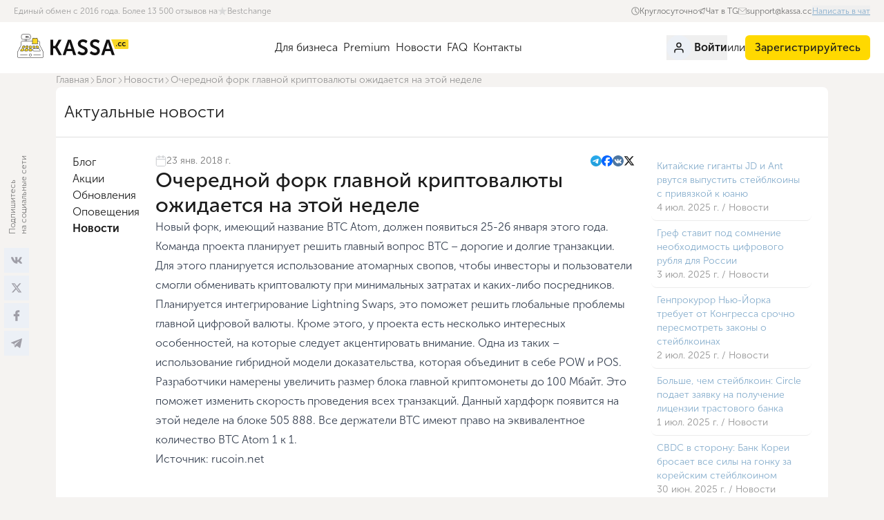

--- FILE ---
content_type: text/html; charset=utf-8
request_url: https://kassa.cc/ru/blog/news/ocherednoj-fork-glawnoj-kriptowaluuty-ozhidaetsq-na-jetoj-nedele
body_size: 21953
content:
<!DOCTYPE html><html lang="ru"><head><meta charSet="utf-8" data-next-head=""/><meta name="viewport" content="initial-scale=1.0, width=device-width" data-next-head=""/><meta name="format-detection" content="telephone=no" data-next-head=""/><link rel="icon" href="/favicons/favicon.ico" data-next-head=""/><link rel="apple-touch-icon" sizes="180x180" href="/favicons/apple-touch-icon.png" data-next-head=""/><link rel="icon" type="image/png" sizes="32x32" href="/favicons/favicon-32x32.png" data-next-head=""/><link rel="icon" type="image/png" sizes="16x16" href="/favicons/favicon-16x16.png" data-next-head=""/><link rel="mask-icon" href="/favicons/safari-pinned-tab.svg" color="#5bbad5" data-next-head=""/><title data-next-head="">Очередной форк главной криптовалюты ожидается на этой неделе</title><meta property="og:title" content="Очередной форк главной криптовалюты ожидается на этой неделе" data-next-head=""/><meta property="og:image" content="/favicons/apple-touch-icon.png" data-next-head=""/><link rel="canonical" href="https://kassa.cc/ru/blog/news/ocherednoj-fork-glawnoj-kriptowaluuty-ozhidaetsq-na-jetoj-nedele" data-next-head=""/><link rel="alternate" href="https://kassa.cc/ru/blog/news/ocherednoj-fork-glawnoj-kriptowaluuty-ozhidaetsq-na-jetoj-nedele" hrefLang="ru" data-next-head=""/><link rel="alternate" href="https://kassa.cc/en/blog/news/ocherednoj-fork-glawnoj-kriptowaluuty-ozhidaetsq-na-jetoj-nedele" hrefLang="en" data-next-head=""/><link rel="alternate" href="https://kassa.cc/ru/blog/news/ocherednoj-fork-glawnoj-kriptowaluuty-ozhidaetsq-na-jetoj-nedele" hrefLang="x-default" data-next-head=""/><link rel="preload" href="/_next/static/css/0cfa85e3f45bfecd.css" as="style"/><link rel="preload" href="/_next/static/css/30a246a5eb18cf14.css" as="style"/><script type="application/ld+json">{"@context":"https://schema.org","@graph":[{"@type":"Organization","name":"Kassa.cc - Онлайн-обменник валют и криптовалют","description":"Kassa.cc - надежный онлайн-обменник валют и криптовалют, работающий с 2016 года. Мы предоставляем быстрый, безопасный и удобный сервис обмена, являясь одной из самых стабильных и популярных платформ в России и СНГ.","url":"https://kassa.cc/","logo":"https://kassa.cc/_next/static/media/logo.ba346d62.svg","contactPoint":{"@type":"ContactPoint","email":"support@kassa.cc","contactType":"customer service","areaServed":"RU","availableLanguage":["ru","en"]},"sameAs":["https://www.trustpilot.com/review/kassa.cc","https://vk.com/kassa_cc","https://t.me/journal_kassa_today","https://www.facebook.com/kassatoday/","https://www.instagram.com/kassa.cc/","https://x.com/KassaToday"]},{"@type":"WebSite","name":"Kassa.cc - Онлайн-обменник валют и криптовалют","url":"https://kassa.cc/ru/"}]}</script><script type="application/ld+json">{"@context":"https://schema.org","@type":"BreadcrumbList","itemListElement":[{"@type":"ListItem","position":1,"name":"Главная","item":"https://kassa.cc/ru/"},{"@type":"ListItem","position":2,"name":"Блог","item":"https://kassa.cc/ru/blog"},{"@type":"ListItem","position":3,"name":"Новости","item":"https://kassa.cc/ru/blog/news"},{"@type":"ListItem","position":4,"name":"Очередной форк главной криптовалюты ожидается на этой неделе","item":"https://kassa.cc/ru/blog/news/ocherednoj-fork-glawnoj-kriptowaluuty-ozhidaetsq-na-jetoj-nedele"}]}</script><link rel="stylesheet" href="/_next/static/css/0cfa85e3f45bfecd.css" data-n-g=""/><link rel="stylesheet" href="/_next/static/css/30a246a5eb18cf14.css" data-n-p=""/><noscript data-n-css=""></noscript><script defer="" noModule="" src="/_next/static/chunks/polyfills-42372ed130431b0a.js"></script><script src="/_next/static/chunks/webpack-17c5a016c41deeb8.js" defer=""></script><script src="/_next/static/chunks/framework-b93416a9e872e7b4.js" defer=""></script><script src="/_next/static/chunks/main-da49efc133496f5e.js" defer=""></script><script src="/_next/static/chunks/pages/_app-7e71c72db61d98ca.js" defer=""></script><script src="/_next/static/chunks/9233-055d3f0b5d7178f9.js" defer=""></script><script src="/_next/static/chunks/8985-011ae8f63303b314.js" defer=""></script><script src="/_next/static/chunks/4167-c17a28ff0136597c.js" defer=""></script><script src="/_next/static/chunks/pages/blog/%5B...slug%5D-4acfa3f83ef4bbf4.js" defer=""></script><script src="/_next/static/kW4aOjBpNPQKqIRGJRvKq/_buildManifest.js" defer=""></script><script src="/_next/static/kW4aOjBpNPQKqIRGJRvKq/_ssgManifest.js" defer=""></script></head><body class="bg-background antialiased"><div id="__next"><div class="__variable_e118a8 flex flex-1 flex-col gap-5 pb-2.5 font-sans font-light text-muted-100"><div><header><div class="
          relative z-10 flex items-center justify-between gap-4 bg-foreground px-2.5 py-3.5
          transition-colors

          lg:z-0 lg:mx-0 lg:hidden lg:px-9
        "><button type="button" class="
        flex size-8 items-center justify-center

        focus:rounded-sm focus:outline-none focus:ring-2 focus:ring-blue-300 focus:ring-offset-1
      "><svg xmlns="http://www.w3.org/2000/svg" fill="currentColor" viewBox="0 0 64 64" role="img" width="20"><path d="M2.252 10.271h58.871a2.033 2.033 0 1 0 0-4.068H2.252a2.034 2.034 0 1 0 0 4.068m58.871 19.744H2.252a2.035 2.035 0 0 0 0 4.069h58.871a2.034 2.034 0 0 0 0-4.069m0 23.861H2.252a2.033 2.033 0 1 0 0 4.068h58.871a2.034 2.034 0 1 0 0-4.068"></path></svg><div class="sr-only">Открыть меню</div></button><a href="/ru"><img alt="Kassa.cc" loading="lazy" width="145" height="40" decoding="async" data-nimg="1" style="color:transparent" src="/_next/static/media/logo.ba346d62.svg"/></a><button type="button" class="
        flex size-8 items-center justify-center

        focus:rounded-sm focus:outline-none focus:ring-2 focus:ring-blue-300 focus:ring-offset-1
      "><svg xmlns="http://www.w3.org/2000/svg" fill="currentColor" viewBox="0 0 20 20" role="img" width="20"><style>.signin_svg__st0{stroke:currentColor;stroke-width:.25;stroke-miterlimit:10}</style><path d="M13.6 19.7h-11c-.8 0-1.5-.7-1.5-1.5V1.8C1.1 1 1.8.3 2.6.3h11c.8 0 1.5.7 1.5 1.5v1.8q0 .3-.3.3t-.3-.3V1.8c0-.5-.4-.9-.9-.9h-11c-.5 0-.9.4-.9.9v16.5c0 .5.4.9.9.9h11c.5 0 .9-.4.9-.9v-1.8q0-.3.3-.3t.3.3v1.8c0 .7-.6 1.4-1.5 1.4z" class="signin_svg__st0"></path><path d="M18.5 10.3H8.4q-.3 0-.3-.3c0-.3.1-.3.3-.3h10.1q.3 0 .3.3c0 .3-.1.3-.3.3z" class="signin_svg__st0"></path><path d="M12.1 14c-.1 0-.1 0-.2-.1l-3.7-3.7c-.1-.1-.1-.3 0-.4l3.7-3.7c.1-.1.3-.1.4 0s.1.3 0 .4L8.8 10l3.5 3.5c.1.1.1.3 0 .4-.1 0-.1.1-.2.1z" class="signin_svg__st0"></path></svg><div class="sr-only">Войти</div></button></div><div class="
      hidden

      lg:block
    "><div class="w-full px-2.5 
        lg:mx-auto

        xl:max-w-[1340px] xl:px-5
      "><div class="flex items-center py-2 text-xs text-[#6b6b6b]"><a class="
        flex items-center gap-1 text-[#9D9D9D] transition-colors

        [&amp;_svg]:text-[#D9D9D9] [&amp;_svg]:transition-colors

        [&amp;:hover_svg]:text-[#6b6b6b]

        hover:text-[#6b6b6b]
      " href="https://www.bestchange.ru/kassa-exchanger.html">Единый обмен с 2016 года. Более 13 500 отзывов на <svg xmlns="http://www.w3.org/2000/svg" fill="none" viewBox="0 0 14 13" role="img" width="14" height="14"><path fill="currentColor" d="m7 0 1.572 4.837h5.085l-4.114 2.99 1.572 4.836L7 9.673l-4.114 2.99 1.571-4.837-4.114-2.99h5.085z"></path></svg>Bestchange</a><div class="ml-auto flex items-center gap-10"><div class="flex items-center gap-1.5"><svg xmlns="http://www.w3.org/2000/svg" fill="none" viewBox="0 0 11 11" role="img" class="w-3"><path fill="currentColor" stroke="#F5F3F1" stroke-width="0.2" d="M5.502 10.781a5.281 5.281 0 1 1 0-10.563 5.281 5.281 0 0 1 0 10.563Zm0-9.75a4.469 4.469 0 1 0 0 8.938 4.469 4.469 0 0 0 0-8.938Z"></path><path fill="currentColor" stroke="#F5F3F1" stroke-width="0.2" d="M7.737 8.14a.4.4 0 0 1-.289-.117L5.214 5.788a.4.4 0 0 1-.118-.288V2.25a.406.406 0 0 1 .812 0v3.083l2.117 2.113a.406.406 0 0 1-.288.695Z"></path></svg> <!-- -->Круглосуточно</div><a class="
          flex items-center gap-1.5 transition-colors

          hover:underline
        " href="tg://resolve?domain=kassa_in"><svg xmlns="http://www.w3.org/2000/svg" fill="none" viewBox="0 0 12 12" role="img" class="w-3"><path fill="currentColor" d="M10.778 1.56a.65.65 0 0 0-.668-.114L1.459 4.845a.656.656 0 0 0 .111 1.254l2.273.455v2.821a.656.656 0 0 0 1.12.464l1.278-1.278 1.912 1.682a.65.65 0 0 0 .635.132.65.65 0 0 0 .438-.478l1.763-7.694a.66.66 0 0 0-.211-.643M1.605 5.464a.09.09 0 0 1 .06-.096l7.238-2.844-4.844 3.5-2.379-.477a.09.09 0 0 1-.075-.083m2.96 3.977a.094.094 0 0 1-.16-.066v-2.43L5.818 8.19zm4.113.33a.094.094 0 0 1-.153.05l-3.95-3.476 5.858-4.231z"></path></svg>Чат в TG</a><a class="
          flex items-center gap-1.5 transition-colors

          hover:underline
        " href="mailto:support@kassa.cc"><svg xmlns="http://www.w3.org/2000/svg" fill="currentColor" viewBox="0 0 31.012 31.012" role="img" class="w-3"><path d="M28.512 26.529H2.5a2.503 2.503 0 0 1-2.5-2.5V6.982c0-1.379 1.122-2.5 2.5-2.5h26.012c1.378 0 2.5 1.121 2.5 2.5v17.047c0 1.379-1.122 2.5-2.5 2.5M2.5 5.482c-.827 0-1.5.673-1.5 1.5v17.047c0 .827.673 1.5 1.5 1.5h26.012c.827 0 1.5-.673 1.5-1.5V6.982c0-.827-.673-1.5-1.5-1.5z"></path><path d="M15.506 18.018c-.665 0-1.33-.221-1.836-.662L.891 6.219a.5.5 0 1 1 .658-.754l12.778 11.137c.64.557 1.72.556 2.358 0L29.46 5.466a.497.497 0 0 1 .706.049.5.5 0 0 1-.048.705L17.342 17.355c-.506.442-1.171.663-1.836.663"></path></svg>support@kassa.cc</a><button type="button" class="
          text-link underline transition-colors

          hover:text-link-hover
        ">Написать в чат</button></div></div></div><div class="bg-foreground"><div class="w-full px-2.5 
        lg:mx-auto

        xl:max-w-[1340px] xl:px-5
       flex items-center justify-between"><a href="/ru"><img alt="Kassa.cc" loading="lazy" width="169" height="47" decoding="async" data-nimg="1" style="color:transparent" src="/_next/static/media/logo.ba346d62.svg"/></a><nav class="
        flex items-center gap-3

        xl:gap-7
      "><a class="
            border-b-[4px] px-1 pb-5 pt-6 leading-relaxed transition-colors

            hover:border-brand
           border-transparent" href="/ru/partners">Для бизнеса</a><a class="
            border-b-[4px] px-1 pb-5 pt-6 leading-relaxed transition-colors

            hover:border-brand
           border-transparent" href="https://premium.kassa.cc">Premium</a><a class="
            border-b-[4px] px-1 pb-5 pt-6 leading-relaxed transition-colors

            hover:border-brand
           border-transparent" href="https://blog.kassa.cc/">Новости</a><a class="
            border-b-[4px] px-1 pb-5 pt-6 leading-relaxed transition-colors

            hover:border-brand
           border-transparent" href="/ru/faq">FAQ</a><a class="
            border-b-[4px] px-1 pb-5 pt-6 leading-relaxed transition-colors

            hover:border-brand
           border-transparent" href="/ru/contact">Контакты</a></nav><div class="flex items-center justify-end gap-3"><button class="
    inline-flex items-center justify-center gap-1 whitespace-nowrap font-bold

    hover:underline
  " type="button" data-testid="header-signin-button"><span class="mr-1 flex size-9 items-center justify-center rounded-full bg-fg2"><svg xmlns="http://www.w3.org/2000/svg" fill="none" viewBox="0 0 18 18" role="img" width="18"><path stroke="currentColor" stroke-linecap="round" stroke-linejoin="round" stroke-width="1.5" d="M15 15.75v-1.5a3 3 0 0 0-3-3H6a3 3 0 0 0-3 3v1.5M9 8.25a3 3 0 1 0 0-6 3 3 0 0 0 0 6"></path></svg></span>Войти</button><div class="
          hidden items-center gap-3

          xl:flex
        ">или<a class="
    inline-flex items-center justify-center gap-1 whitespace-nowrap transition-colors

    [&amp;_svg]:pointer-events-none [&amp;_svg]:shrink-0

    disabled:pointer-events-none
   
          bg-brand text-muted-100

          active:bg-brand-active

          disabled:bg-brand-disabled disabled:text-[#808080]

          hover:bg-brand-hover
         rounded-md px-3.5 py-1.5 text-base font-medium" href="/ru/registration">Зарегистрируйтесь</a></div></div></div></div></div></header></div><div class="w-full px-2.5 
        lg:mx-auto

        xl:max-w-[1138px]
      "><nav class="
          text-[0.625rem]

          md:text-sm
        "><ol class="flex flex-wrap items-center gap-2"><li class="flex items-center gap-2 text-[#959595]"><a class="hover:underline hover:text-link-hover" href="/ru">Главная</a></li><li class="flex items-center gap-2 text-[#959595]"><svg xmlns="http://www.w3.org/2000/svg" fill="none" viewBox="0 0 16 8" role="img" class="-rotate-90" width="10" aria-hidden="true"><path fill="currentColor" d="M15.045.292a.51.51 0 0 0-.72 0L8 6.629 1.662.292a.509.509 0 0 0-.72.719l6.686 6.685c.1.1.223.149.36.149.124 0 .26-.05.36-.149l6.685-6.685c.21-.199.21-.521.012-.72"></path></svg><a class="hover:underline hover:text-link-hover" href="/ru/blog">Блог</a></li><li class="flex items-center gap-2 text-[#959595]"><svg xmlns="http://www.w3.org/2000/svg" fill="none" viewBox="0 0 16 8" role="img" class="-rotate-90" width="10" aria-hidden="true"><path fill="currentColor" d="M15.045.292a.51.51 0 0 0-.72 0L8 6.629 1.662.292a.509.509 0 0 0-.72.719l6.686 6.685c.1.1.223.149.36.149.124 0 .26-.05.36-.149l6.685-6.685c.21-.199.21-.521.012-.72"></path></svg><a class="hover:underline hover:text-link-hover" href="/ru/blog/news">Новости</a></li><li class="flex items-center gap-2 text-[#959595]"><svg xmlns="http://www.w3.org/2000/svg" fill="none" viewBox="0 0 16 8" role="img" class="-rotate-90" width="10" aria-hidden="true"><path fill="currentColor" d="M15.045.292a.51.51 0 0 0-.72 0L8 6.629 1.662.292a.509.509 0 0 0-.72.719l6.686 6.685c.1.1.223.149.36.149.124 0 .26-.05.36-.149l6.685-6.685c.21-.199.21-.521.012-.72"></path></svg><span>Очередной форк главной криптовалюты ожидается на этой неделе</span></li></ol></nav></div><div class="w-full px-2.5 
        lg:mx-auto

        xl:max-w-[1138px]
       flex-1"><div class="relative rounded-lg bg-white"><div class="absolute -left-[75px] top-[15%]"><div class="flex justify-end text-xs text-[#787878]"><div class="
            -rotate-180

            [writing-mode:vertical-rl]
          ">Подпишитесь<br/>на социальные сети</div></div><div class="pt-5 text-[#9f9ea7]"><a class="mb-1 flex size-9 items-center justify-center bg-[#ecf0f6] text-center" href="https://vk.com/kassa_cc" target="_blank" rel="noopener noreferrer"><svg xmlns="http://www.w3.org/2000/svg" fill="none" viewBox="0 0 20 20" role="img" width="16"><path fill="currentColor" fill-rule="evenodd" d="M19.541 4.957c.14-.455 0-.79-.662-.79h-2.188c-.556 0-.812.29-.951.608 0 0-1.113 2.664-2.69 4.394-.51.501-.741.66-1.02.66-.138 0-.347-.159-.347-.614V4.957c0-.546-.154-.79-.618-.79H7.627c-.348 0-.557.254-.557.494 0 .518.788.637.87 2.095V9.92c0 .694-.128.82-.406.82-.742 0-2.546-2.676-3.617-5.737-.21-.596-.42-.836-.979-.836H.75c-.625 0-.75.29-.75.608 0 .569.742 3.392 3.454 7.126 1.808 2.55 4.355 3.933 6.673 3.933 1.391 0 1.563-.307 1.563-.836V13.07c0-.614.132-.736.572-.736.325 0 .881.16 2.18 1.389 1.483 1.457 1.727 2.11 2.562 2.11h2.188c.625 0 .938-.306.757-.912-.197-.604-.905-1.48-1.845-2.519-.51-.592-1.275-1.23-1.507-1.548-.324-.41-.232-.592 0-.956 0 0 2.666-3.689 2.944-4.941" clip-rule="evenodd"></path></svg></a><a class="mb-1 flex size-9 items-center justify-center bg-[#ecf0f6] text-center" href="https://x.com/KassaToday" target="_blank" rel="noopener noreferrer"><svg xmlns="http://www.w3.org/2000/svg" fill="none" viewBox="0 0 16 16" role="img" class="[&amp;_path]:fill-[#9f9ea7]" width="16"><path fill="currentColor" d="M12.218 1.27h2.249L9.553 6.884l5.78 7.642h-4.525L7.263 9.892l-4.056 4.635H.957L6.212 8.52.667 1.27h4.64l3.205 4.236zm-.79 11.91h1.247L4.63 2.546H3.293z"></path></svg></a><a class="mb-1 flex size-9 items-center justify-center bg-[#ecf0f6] text-center" href="https://www.facebook.com/kassatoday/" target="_blank" rel="noopener noreferrer"><svg xmlns="http://www.w3.org/2000/svg" fill="none" viewBox="0 0 20 20" role="img" width="16"><path fill="currentColor" d="M15.206.38 12.314.375c-2.806 0-4.618 1.858-4.618 4.738v2.183H4.794v3.95h2.902l-.003 8.379h4.06l.004-8.378h3.33l-.002-3.95h-3.328V5.446c0-.891.211-1.342 1.37-1.342h2.07z"></path></svg></a><a class="mb-1 flex size-9 items-center justify-center bg-[#ecf0f6] text-center" href="https://t.me/journal_kassa_today" target="_blank" rel="noopener noreferrer"><svg xmlns="http://www.w3.org/2000/svg" fill="currentColor" viewBox="0 0 300 300" role="img" width="16"><path d="m5.299 144.645 69.126 25.8 26.756 86.047c1.712 5.511 8.451 7.548 12.924 3.891l38.532-31.412a11.496 11.496 0 0 1 14.013-.391l69.498 50.457c4.785 3.478 11.564.856 12.764-4.926L299.823 29.22c1.31-6.316-4.896-11.585-10.91-9.259L5.218 129.402c-7.001 2.7-6.94 12.612.081 15.243m91.57 12.066 135.098-83.207c2.428-1.491 4.926 1.792 2.841 3.726L123.313 180.87a23.1 23.1 0 0 0-7.163 13.829l-3.798 28.146c-.503 3.758-5.782 4.131-6.819.494l-14.607-51.325c-1.673-5.854.765-12.107 5.943-15.303"></path></svg></a></div></div><div class="
            hidden border-b border-[#dedede] px-3 py-3 text-lg

            lg:py-5 lg:text-2xl

            md:block
          ">Актуальные новости</div><div class="
          flex flex-col gap-0

          md:flex-row md:gap-6 md:rounded-3xl
        "><div class="md:hidden"><div class=""><div class="relative 
          flex flex-col

          md:hidden
        "><button type="button" class="flex justify-between border-b border-[#f6f6f6] px-4 py-2 font-bold" data-state="closed">Блог<svg xmlns="http://www.w3.org/2000/svg" fill="currentColor" viewBox="0 0 64 64" role="img" width="16"><path d="M2.252 10.271h58.871a2.033 2.033 0 1 0 0-4.068H2.252a2.034 2.034 0 1 0 0 4.068m58.871 19.744H2.252a2.035 2.035 0 0 0 0 4.069h58.871a2.034 2.034 0 0 0 0-4.069m0 23.861H2.252a2.033 2.033 0 1 0 0 4.068h58.871a2.034 2.034 0 1 0 0-4.068"></path></svg></button></div><div class="
            hidden border-b border-[#f6f6f6]

            md:flex
           justify-center gap-16 p-0"><a class="
        px-4 py-3 text-sm

        lg:text-base

        md:px-0
       
          transition-colors

          lg:pb-4 lg:pt-6

          md:border-b-4 md:pb-2 md:pt-4
         border-transparent hover:border-brand" href="/ru/blog">Блог</a><a class="
        px-4 py-3 text-sm

        lg:text-base

        md:px-0
       
          transition-colors

          lg:pb-4 lg:pt-6

          md:border-b-4 md:pb-2 md:pt-4
         border-transparent hover:border-brand" href="/ru/blog/promotion">Акции</a><a class="
        px-4 py-3 text-sm

        lg:text-base

        md:px-0
       
          transition-colors

          lg:pb-4 lg:pt-6

          md:border-b-4 md:pb-2 md:pt-4
         border-transparent hover:border-brand" href="/ru/blog/updating">Обновления</a><a class="
        px-4 py-3 text-sm

        lg:text-base

        md:px-0
       
          transition-colors

          lg:pb-4 lg:pt-6

          md:border-b-4 md:pb-2 md:pt-4
         border-transparent hover:border-brand" href="/ru/blog/notify">Оповещения</a><a class="
        px-4 py-3 text-sm

        lg:text-base

        md:px-0
       
          transition-colors

          lg:pb-4 lg:pt-6

          md:border-b-4 md:pb-2 md:pt-4
         border-transparent hover:border-brand" href="/ru/blog/news">Новости</a></div></div></div><div class="
            hidden

            md:block md:w-36 md:shrink-0 md:py-6 md:pl-6
          "><div class="flex flex-col gap-2"><a class="hover:underline" href="/ru/blog">Блог</a><a class="hover:underline" href="/ru/blog/promotion">Акции</a><a class="hover:underline" href="/ru/blog/updating">Обновления</a><a class="hover:underline" href="/ru/blog/notify">Оповещения</a><a class="font-bold" href="/ru/blog/news">Новости</a></div></div><div class="
            p-6

            md:flex-1 md:py-6 md:pl-0 md:pr-6
          "><div class="
          flex flex-col gap-10

          md:flex-row md:gap-2
        "><div class="flex flex-1 flex-col gap-2"><div class="flex justify-between text-sm"><div class="flex items-center gap-2 text-[#787878]"><svg xmlns="http://www.w3.org/2000/svg" stroke="currentColor" stroke-width="2" viewBox="0 0 34 34" role="img" class="text-[#c5c7cb]" width="16"><path fill="none" d="M25.1 4.4h3.1c1.7 0 3.1 1.8 3.1 4V29c0 2.2-1.8 4-4 4H6.7c-2.2 0-4-1.8-4-4V8.4c0-2.2 1.6-4 3.6-4h3.6m2.8 0h9.5M2.7 11.9h28.6"></path><path fill="none" d="M11.3 7.6c-.8 0-1.4-.6-1.4-1.4V2.4c0-.8.6-1.4 1.4-1.4s1.4.6 1.4 1.4v3.8c0 .8-.7 1.4-1.4 1.4zm12.3 0c-.8 0-1.4-.6-1.4-1.4V2.4c0-.8.6-1.4 1.4-1.4s1.4.6 1.4 1.4v3.8c.1.8-.6 1.4-1.4 1.4z"></path></svg> <!--$--><time dateTime="2018-01-23T11:05:57.000+03:00">23 янв. 2018 г.</time><!--/$--></div><div class="flex items-center gap-4"><a href="https://t.me/share/url?url=/blog/news/ocherednoj-fork-glawnoj-kriptowaluuty-ozhidaetsq-na-jetoj-nedele" target="_blank" rel="noreferrer" class="flex size-4 items-center justify-center"><svg xmlns="http://www.w3.org/2000/svg" fill="none" viewBox="0 0 16 16" role="img" width="16"><g clip-path="url(#tg-circle_svg__a)"><path fill="url(#tg-circle_svg__b)" d="M8 16A8 8 0 1 0 8 0a8 8 0 0 0 0 16"></path><path fill="#fff" fill-rule="evenodd" d="M3.622 7.915a381 381 0 0 1 4.665-2.01c2.222-.923 2.683-1.084 2.984-1.089a.53.53 0 0 1 .31.093.34.34 0 0 1 .114.217c.01.062.024.204.014.315-.12 1.265-.642 4.334-.907 5.751-.112.6-.333.8-.546.82-.465.043-.818-.307-1.268-.602-.704-.461-1.102-.748-1.785-1.199-.79-.52-.278-.806.172-1.274.118-.122 2.165-1.984 2.204-2.153.005-.021.01-.1-.037-.142s-.116-.027-.165-.016q-.107.024-3.375 2.23-.48.33-.867.321c-.286-.006-.835-.161-1.244-.294-.501-.163-.9-.249-.864-.526q.027-.215.595-.442" clip-rule="evenodd"></path></g><defs><linearGradient id="tg-circle_svg__b" x1="8" x2="8" y1="0" y2="15.881" gradientUnits="userSpaceOnUse"><stop stop-color="#2AABEE"></stop><stop offset="1" stop-color="#229ED9"></stop></linearGradient><clipPath id="tg-circle_svg__a"><path fill="#fff" d="M0 0h16v16H0z"></path></clipPath></defs></svg></a><a href="https://www.facebook.com/sharer/sharer.php?u=/blog/news/ocherednoj-fork-glawnoj-kriptowaluuty-ozhidaetsq-na-jetoj-nedele" target="_blank" rel="noreferrer" class="flex size-4 items-center justify-center"><svg xmlns="http://www.w3.org/2000/svg" fill="none" viewBox="0 0 24 24" role="img" width="16"><g clip-path="url(#fb-circle_svg__a)"><path fill="#0866FF" d="M24 12c0-6.627-5.373-12-12-12S0 5.373 0 12c0 5.628 3.875 10.35 9.101 11.647v-7.98H6.627V12H9.1v-1.58c0-4.084 1.849-5.978 5.859-5.978.76 0 2.072.15 2.608.298v3.324c-.283-.03-.775-.044-1.386-.044-1.967 0-2.728.745-2.728 2.683V12h3.92l-.673 3.667h-3.247v8.245C19.396 23.195 24 18.135 24 12"></path><path fill="#fff" d="M16.699 15.666 17.372 12h-3.92v-1.297c0-1.938.76-2.683 2.728-2.683.611 0 1.103.015 1.387.044V4.74c-.537-.149-1.849-.298-2.61-.298-4.01 0-5.858 1.894-5.858 5.978v1.58H6.625v3.667h2.474v7.98a12 12 0 0 0 4.353.265v-8.245z"></path></g><defs><clipPath id="fb-circle_svg__a"><path fill="#fff" d="M0 0h24v24H0z"></path></clipPath></defs></svg></a><a href="https://vk.com/share.php?url=/blog/news/ocherednoj-fork-glawnoj-kriptowaluuty-ozhidaetsq-na-jetoj-nedele" target="_blank" rel="noreferrer" class="flex size-4 items-center justify-center"><svg xmlns="http://www.w3.org/2000/svg" fill="none" viewBox="0 0 40 40" role="img" width="16"><path fill="#4D76A1" d="M20 40c11.046 0 20-8.954 20-20S31.046 0 20 0 0 8.954 0 20s8.954 20 20 20"></path><path fill="#fff" fill-rule="evenodd" d="M19.245 28.772h1.57s.474-.052.716-.313c.223-.24.216-.69.216-.69s-.03-2.106.947-2.416c.963-.306 2.201 2.035 3.513 2.935.991.682 1.745.532 1.745.532l3.507-.048s1.835-.113.965-1.556c-.071-.118-.507-1.067-2.608-3.017-2.199-2.041-1.904-1.711.745-5.242 1.613-2.15 2.258-3.463 2.057-4.025-.193-.535-1.38-.394-1.38-.394l-3.948.025s-.293-.04-.51.09c-.212.127-.348.424-.348.424s-.625 1.664-1.459 3.079c-1.758 2.985-2.461 3.143-2.749 2.958-.668-.433-.501-1.736-.501-2.663 0-2.893.439-4.1-.855-4.412-.43-.104-.745-.172-1.843-.183-1.409-.015-2.601.004-3.276.335-.45.22-.796.71-.585.738.26.035.852.16 1.165.586.405.551.39 1.787.39 1.787s.233 3.407-.542 3.83c-.533.29-1.263-.303-2.83-3.011-.804-1.388-1.41-2.922-1.41-2.922s-.117-.286-.325-.44c-.254-.185-.607-.245-.607-.245l-3.753.025s-.563.016-.77.26c-.184.219-.014.67-.014.67s2.937 6.872 6.264 10.336c3.05 3.175 6.513 2.967 6.513 2.967" clip-rule="evenodd"></path></svg></a><a href="https://x.com/share?url=/blog/news/ocherednoj-fork-glawnoj-kriptowaluuty-ozhidaetsq-na-jetoj-nedele" target="_blank" rel="noreferrer" class="flex size-4 items-center justify-center"><svg xmlns="http://www.w3.org/2000/svg" fill="none" viewBox="0 0 16 16" role="img" width="16"><path fill="currentColor" d="M12.218 1.27h2.249L9.553 6.884l5.78 7.642h-4.525L7.263 9.892l-4.056 4.635H.957L6.212 8.52.667 1.27h4.64l3.205 4.236zm-.79 11.91h1.247L4.63 2.546H3.293z"></path></svg></a></div></div><div class="
              text-xl font-medium

              lg:text-3xl
            ">Очередной форк главной криптовалюты ожидается на этой неделе</div><div class="prose max-w-none"><p></p><figure><img src="https://pp.userapi.com/c834303/v834303785/97124/zvDYUzzVfEk.jpg" style="width:100%"></figure><p> </p><p>Новый форк, имеющий название BTC Atom, должен появиться 25-26 января этого года. Команда проекта планирует решить главный вопрос BTC – дорогие и долгие транзакции. Для этого планируется использование атомарных свопов, чтобы инвесторы и пользователи смогли обменивать криптовалюту при минимальных затратах и каких-либо посредников. Планируется интегрирование Lightning Swaps, это поможет решить глобальные проблемы главной цифровой валюты. Кроме этого, у проекта есть несколько интересных особенностей, на которые следует акцентировать внимание. Одна из таких – использование гибридной модели доказательства, которая объединит в себе POW и POS. </p><p>Разработчики намерены увеличить размер блока главной криптомонеты до 100 Мбайт. Это поможет изменить скорость проведения всех транзакций. Данный хардфорк появится на этой неделе на блоке 505 888. Все держатели BTC имеют право на эквивалентное количество BTC Atom 1 к 1. </p><p>Источник: <a href="https://rucoin.net/BTC-atom-is-coming/ rel= rel=" nofollow"="">rucoin.net</a></p></div></div><div class="
            flex shrink-0 flex-col gap-2

            md:w-64 md:pl-6
          "><a class="group flex flex-col rounded-lg p-2 text-sm transition-colors border-b border-[#ececec]" href="/ru/blog/news/kitajskie-giganty-jd-i-ant-rwutsq-wypustit-stejblkoiny-s-priwqzkoj-k-uuanuu"><span class="
            text-link

            group-hover:text-link-hover
          ">Китайские гиганты JD и Ant рвутся выпустить стейблкоины с привязкой к юаню</span><span class="
        text-xs text-[#959595]

        md:text-sm
      "><!--$--><time dateTime="2025-07-04T12:30:00.000+03:00">4 июл. 2025 г.</time><!--/$--> / <!-- -->Новости</span></a><a class="group flex flex-col rounded-lg p-2 text-sm transition-colors border-b border-[#ececec]" href="/ru/blog/news/gref-stawit-pod-somnenie-neobhodimost-tsifrowogo-rublq-dlq-rossii"><span class="
            text-link

            group-hover:text-link-hover
          ">Греф ставит под сомнение необходимость цифрового рубля для России</span><span class="
        text-xs text-[#959595]

        md:text-sm
      "><!--$--><time dateTime="2025-07-03T12:45:00.000+03:00">3 июл. 2025 г.</time><!--/$--> / <!-- -->Новости</span></a><a class="group flex flex-col rounded-lg p-2 text-sm transition-colors border-b border-[#ececec]" href="/ru/blog/news/genprokuror-nuu-jorka-trebuet-ot-kongressa-srochno-peresmotret-zakony-o-stejblkoinah"><span class="
            text-link

            group-hover:text-link-hover
          ">Генпрокурор Нью-Йорка требует от Конгресса срочно пересмотреть законы о стейблкоинах</span><span class="
        text-xs text-[#959595]

        md:text-sm
      "><!--$--><time dateTime="2025-07-02T12:25:00.000+03:00">2 июл. 2025 г.</time><!--/$--> / <!-- -->Новости</span></a><a class="group flex flex-col rounded-lg p-2 text-sm transition-colors border-b border-[#ececec]" href="/ru/blog/news/bolshe-chem-stejblkoin-circle-podaet-zaqwku-na-poluchenie-litsenzii-trastowogo-banka"><span class="
            text-link

            group-hover:text-link-hover
          ">Больше, чем стейблкоин: Circle подает заявку на получение лицензии трастового банка</span><span class="
        text-xs text-[#959595]

        md:text-sm
      "><!--$--><time dateTime="2025-07-01T12:10:00.000+03:00">1 июл. 2025 г.</time><!--/$--> / <!-- -->Новости</span></a><a class="group flex flex-col rounded-lg p-2 text-sm transition-colors border-b border-[#ececec]" href="/ru/blog/news/cbdc-w-storonu-bank-korei-brosaet-wse-sily-na-gonku-za-korejskim-stejblkoinom"><span class="
            text-link

            group-hover:text-link-hover
          ">CBDC в сторону: Банк Кореи бросает все силы на гонку за корейским стейблкоином</span><span class="
        text-xs text-[#959595]

        md:text-sm
      "><!--$--><time dateTime="2025-06-30T12:45:00.000+03:00">30 июн. 2025 г.</time><!--/$--> / <!-- -->Новости</span></a><a class="
    inline-flex items-center justify-center gap-1 whitespace-nowrap transition-colors

    [&amp;_svg]:pointer-events-none [&amp;_svg]:shrink-0

    disabled:pointer-events-none
   
          bg-brand text-muted-100

          active:bg-brand-active

          disabled:bg-brand-disabled disabled:text-[#808080]

          hover:bg-brand-hover
         rounded-md px-3.5 py-1.5 text-base font-medium" href="/ru/blog/archive">Архив новостей</a></div></div></div></div></div></div><div class="w-full px-2.5 
        lg:mx-auto

        xl:max-w-[1138px]
      "><footer class="
        mb-4 flex flex-col gap-5

        lg:mb-8
      "><div class="
        rounded-md bg-foreground

        [&amp;_a]:text-[#807F7F]
      "><div class="
      flex flex-col gap-6 p-6

      lg:hidden
    "><div><button class="flex w-full items-center justify-between" type="button"><span class="font-bold">Основное</span><svg xmlns="http://www.w3.org/2000/svg" fill="none" viewBox="0 0 16 8" role="img" class="" width="12"><path fill="currentColor" d="M15.045.292a.51.51 0 0 0-.72 0L8 6.629 1.662.292a.509.509 0 0 0-.72.719l6.686 6.685c.1.1.223.149.36.149.124 0 .26-.05.36-.149l6.685-6.685c.21-.199.21-.521.012-.72"></path></svg></button><div class="mt-3 flex flex-col gap-3 text-sm hidden"><a href="/ru/obmen">Обмен</a><a href="/ru#top-cryptocurrencies">Монеты</a><a href="/ru#top-pairs">Популярные пары</a><a href="/ru/obmen/bitcoin-to-mir">Обмен криптовалюты на фиат</a></div></div><div><button class="flex w-full items-center justify-between" type="button"><span class="font-bold">Компания</span><svg xmlns="http://www.w3.org/2000/svg" fill="none" viewBox="0 0 16 8" role="img" class="" width="12"><path fill="currentColor" d="M15.045.292a.51.51 0 0 0-.72 0L8 6.629 1.662.292a.509.509 0 0 0-.72.719l6.686 6.685c.1.1.223.149.36.149.124 0 .26-.05.36-.149l6.685-6.685c.21-.199.21-.521.012-.72"></path></svg></button><div class="mt-3 flex flex-col gap-3 text-sm hidden"><a href="/ru/about">О нас</a><a href="/ru#our-partners">Наши партнеры</a><a href="/ru#reviews">Отзывы</a><a href="https://blog.kassa.cc/">Блог</a></div></div><div><button class="flex w-full items-center justify-between" type="button"><span class="font-bold">Поддержка</span><svg xmlns="http://www.w3.org/2000/svg" fill="none" viewBox="0 0 16 8" role="img" class="" width="12"><path fill="currentColor" d="M15.045.292a.51.51 0 0 0-.72 0L8 6.629 1.662.292a.509.509 0 0 0-.72.719l6.686 6.685c.1.1.223.149.36.149.124 0 .26-.05.36-.149l6.685-6.685c.21-.199.21-.521.012-.72"></path></svg></button><div class="mt-3 flex flex-col gap-3 text-sm hidden"><a href="/ru/faq">Частые вопросы</a><a href="/ru/faq#question-196">Как работает наша платформа</a><a href="/ru/contact">Контакты</a></div></div><div><button class="flex w-full items-center justify-between" type="button"><span class="font-bold">Для бизнеса</span><svg xmlns="http://www.w3.org/2000/svg" fill="none" viewBox="0 0 16 8" role="img" class="" width="12"><path fill="currentColor" d="M15.045.292a.51.51 0 0 0-.72 0L8 6.629 1.662.292a.509.509 0 0 0-.72.719l6.686 6.685c.1.1.223.149.36.149.124 0 .26-.05.36-.149l6.685-6.685c.21-.199.21-.521.012-.72"></path></svg></button><div class="mt-3 flex flex-col gap-3 text-sm hidden"><a href="/ru/partners">Партнерская программа</a></div></div><div><button class="flex w-full items-center justify-between" type="button"><span class="font-bold"><div class="flex items-center gap-2">Premium<img alt="Premium Star" loading="lazy" width="16" height="16" decoding="async" data-nimg="1" style="color:transparent" src="/_next/static/media/premium-star.dd560167.svg"/></div></span><svg xmlns="http://www.w3.org/2000/svg" fill="none" viewBox="0 0 16 8" role="img" class="" width="12"><path fill="currentColor" d="M15.045.292a.51.51 0 0 0-.72 0L8 6.629 1.662.292a.509.509 0 0 0-.72.719l6.686 6.685c.1.1.223.149.36.149.124 0 .26-.05.36-.149l6.685-6.685c.21-.199.21-.521.012-.72"></path></svg></button><div class="mt-3 flex flex-col gap-3 text-sm hidden"><a href="https://premium.kassa.cc/#manager">Персональный менеджер</a><a href="https://premium.kassa.cc/#vpnandtelegram">Telegram Premium на месяц</a><a href="https://premium.kassa.cc/#businesslounge">Доступ в бизнес-лаунджи</a></div></div><div><button class="flex w-full items-center justify-between" type="button"><span class="font-bold">Популярные монеты</span><svg xmlns="http://www.w3.org/2000/svg" fill="none" viewBox="0 0 16 8" role="img" class="" width="12"><path fill="currentColor" d="M15.045.292a.51.51 0 0 0-.72 0L8 6.629 1.662.292a.509.509 0 0 0-.72.719l6.686 6.685c.1.1.223.149.36.149.124 0 .26-.05.36-.149l6.685-6.685c.21-.199.21-.521.012-.72"></path></svg></button><div class="mt-3 flex flex-col gap-3 text-sm hidden"><a href="/ru/obmen/bitcoin">Bitcoin (BTC)</a><a href="/ru/obmen/ethereum">Ethereum (ETH)</a><a href="/ru/obmen/tether-erc20">Tether (USDT)</a><a href="/ru/obmen/ripple">XRP (XRP)</a><a href="/ru/obmen/usd-coin">USDC (USDC)</a><a href="/ru/obmen/solana">Solana (SOL)</a><a href="/ru/obmen/tron">TRON (TRX)</a><a href="/ru/obmen/dogecoin">Dogecoin (DOGE)</a><a href="/ru/obmen/cardano">Cardano (ADA)</a></div></div><div><button class="flex w-full items-center justify-between" type="button"><span class="font-bold">Популярные пары</span><svg xmlns="http://www.w3.org/2000/svg" fill="none" viewBox="0 0 16 8" role="img" class="" width="12"><path fill="currentColor" d="M15.045.292a.51.51 0 0 0-.72 0L8 6.629 1.662.292a.509.509 0 0 0-.72.719l6.686 6.685c.1.1.223.149.36.149.124 0 .26-.05.36-.149l6.685-6.685c.21-.199.21-.521.012-.72"></path></svg></button><div class="mt-3 flex flex-col gap-3 text-sm hidden"><a href="/ru/obmen/tether-trc20-to-visa-mastercard-uah">USDT на Bank card UAH</a><a href="/ru/obmen/tether-trc20-to-tron">USDT на TRX</a><a href="/ru/obmen/gazprombank-to-ethereum">Газпромбанк на ETH</a><a href="/ru/obmen/sberonline-rub-to-bitcoin">SberOnline на BTC</a><a href="/ru/obmen/tinkoff-rub-to-bitcoin">T-bank (Tinkoff) на BTC</a><a href="/ru/obmen/ethereum-to-gazprombank">ETH на Газпромбанк</a><a href="/ru/obmen/sberonline-rub-to-litecoin">SberOnline на LTC</a><a href="/ru/obmen/tether-trc20-to-bitcoin">USDT на BTC</a><a href="/ru/obmen/ethereum-to-yandex-money-rub">ETH на UMoney</a><a href="/ru/obmen/bitcoin-to-sberonline-rub">BTC на SberOnline</a><a href="/ru/obmen/tether-trc20-to-sberonline-rub">USDT на SberOnline</a><a href="/ru/obmen/tether-trc20-to-tinkoff-rub">USDT на T-bank (Tinkoff)</a><a href="/ru/obmen/sberonline-rub-to-ethereum">SberOnline на ETH</a><a href="/ru/obmen/bitcoin-to-tinkoff-rub">BTC на T-bank (Tinkoff)</a><a href="/ru/obmen/gazprombank-to-litecoin">Газпромбанк на LTC</a></div></div></div><div class="
      hidden p-12

      lg:block
    "><div class="w-full px-2.5 
        lg:mx-auto

        xl:max-w-[1138px]
      "><div class="mb-9 grid grid-cols-[30%_repeat(3,_1fr)]"><div class="
        flex flex-col gap-2 text-sm

        [&amp;_a:hover]:bg-background

        [&amp;_a]:-ml-2 [&amp;_a]:rounded [&amp;_a]:px-2 [&amp;_a]:py-1 [&amp;_a]:transition-colors
      "><div class="text-base font-bold">Основное</div><div class="flex flex-col items-start"><a href="/ru/obmen">Обмен</a><a href="/ru#top-cryptocurrencies">Монеты</a><a href="/ru#top-pairs">Популярные пары</a><a href="/ru/obmen/bitcoin-to-mir">Обмен криптовалюты на фиат</a></div></div><div class="flex flex-col gap-5"><div class="
        flex flex-col gap-2 text-sm

        [&amp;_a:hover]:bg-background

        [&amp;_a]:-ml-2 [&amp;_a]:rounded [&amp;_a]:px-2 [&amp;_a]:py-1 [&amp;_a]:transition-colors
      "><div class="text-base font-bold">Компания</div><div class="flex flex-col items-start"><a href="/ru/about">О нас</a><a href="/ru#our-partners">Наши партнеры</a><a href="/ru#reviews">Отзывы</a><a href="https://blog.kassa.cc/">Блог</a></div></div><div class="
        flex flex-col gap-2 text-sm

        [&amp;_a:hover]:bg-background

        [&amp;_a]:-ml-2 [&amp;_a]:rounded [&amp;_a]:px-2 [&amp;_a]:py-1 [&amp;_a]:transition-colors
      "><div class="text-base font-bold">Для бизнеса</div><div class="flex flex-col items-start"><a href="/ru/partners">Партнерская программа</a></div></div></div><div class="flex flex-col gap-5"><div class="
        flex flex-col gap-2 text-sm

        [&amp;_a:hover]:bg-background

        [&amp;_a]:-ml-2 [&amp;_a]:rounded [&amp;_a]:px-2 [&amp;_a]:py-1 [&amp;_a]:transition-colors
      "><div class="text-base font-bold">Поддержка</div><div class="flex flex-col items-start"><a href="/ru/faq">Частые вопросы</a><a href="/ru/faq#question-196">Как работает наша платформа</a><a href="/ru/contact">Контакты</a></div></div></div><div class="
        flex flex-col gap-2 text-sm

        [&amp;_a:hover]:bg-background

        [&amp;_a]:-ml-2 [&amp;_a]:rounded [&amp;_a]:px-2 [&amp;_a]:py-1 [&amp;_a]:transition-colors
      "><div class="text-base font-bold"><div class="flex items-center gap-2">Premium<img alt="Premium Star" loading="lazy" width="16" height="16" decoding="async" data-nimg="1" style="color:transparent" src="/_next/static/media/premium-star.dd560167.svg"/></div></div><div class="flex flex-col items-start"><a href="https://premium.kassa.cc/#manager">Персональный менеджер</a><a href="https://premium.kassa.cc/#vpnandtelegram">Telegram Premium на месяц</a><a href="https://premium.kassa.cc/#businesslounge">Доступ в бизнес-лаунджи</a></div></div></div><div class="grid grid-cols-[30%_70%]"><div class="
        flex flex-col gap-2 text-sm

        [&amp;_a:hover]:bg-background

        [&amp;_a]:-ml-2 [&amp;_a]:rounded [&amp;_a]:px-2 [&amp;_a]:py-1 [&amp;_a]:transition-colors
      "><div class="text-base font-bold">Популярные монеты</div><div class="
                columns-2

                [&amp;_a]:inline-block [&amp;_a]:break-inside-avoid
              "><a href="/ru/obmen/bitcoin">Bitcoin (BTC)</a><a href="/ru/obmen/ethereum">Ethereum (ETH)</a><a href="/ru/obmen/tether-erc20">Tether (USDT)</a><a href="/ru/obmen/ripple">XRP (XRP)</a><a href="/ru/obmen/usd-coin">USDC (USDC)</a><a href="/ru/obmen/solana">Solana (SOL)</a><a href="/ru/obmen/tron">TRON (TRX)</a><a href="/ru/obmen/dogecoin">Dogecoin (DOGE)</a><a href="/ru/obmen/cardano">Cardano (ADA)</a></div></div><div class="
        flex flex-col gap-2 text-sm

        [&amp;_a:hover]:bg-background

        [&amp;_a]:-ml-2 [&amp;_a]:rounded [&amp;_a]:px-2 [&amp;_a]:py-1 [&amp;_a]:transition-colors
      "><div class="text-base font-bold">Популярные пары</div><div class="
                columns-3

                [&amp;_a]:block [&amp;_a]:break-inside-avoid
              "><a href="/ru/obmen/tether-trc20-to-visa-mastercard-uah">USDT на Bank card UAH</a><a href="/ru/obmen/tether-trc20-to-tron">USDT на TRX</a><a href="/ru/obmen/gazprombank-to-ethereum">Газпромбанк на ETH</a><a href="/ru/obmen/sberonline-rub-to-bitcoin">SberOnline на BTC</a><a href="/ru/obmen/tinkoff-rub-to-bitcoin">T-bank (Tinkoff) на BTC</a><a href="/ru/obmen/ethereum-to-gazprombank">ETH на Газпромбанк</a><a href="/ru/obmen/sberonline-rub-to-litecoin">SberOnline на LTC</a><a href="/ru/obmen/tether-trc20-to-bitcoin">USDT на BTC</a><a href="/ru/obmen/ethereum-to-yandex-money-rub">ETH на UMoney</a><a href="/ru/obmen/bitcoin-to-sberonline-rub">BTC на SberOnline</a><a href="/ru/obmen/tether-trc20-to-sberonline-rub">USDT на SberOnline</a><a href="/ru/obmen/tether-trc20-to-tinkoff-rub">USDT на T-bank (Tinkoff)</a><a href="/ru/obmen/sberonline-rub-to-ethereum">SberOnline на ETH</a><a href="/ru/obmen/bitcoin-to-tinkoff-rub">BTC на T-bank (Tinkoff)</a><a href="/ru/obmen/gazprombank-to-litecoin">Газпромбанк на LTC</a></div></div></div></div></div></div><div class="
          flex flex-col gap-6 rounded-md bg-white p-6 text-sm text-[#807F7F]

          lg:p-12
        "><div class="
            flex flex-col gap-2

            md:flex-row md:justify-between
          "><img alt="Kassa.cc" loading="lazy" width="169" height="47" decoding="async" data-nimg="1" style="color:transparent" src="/_next/static/media/logo.ba346d62.svg"/><div class="flex items-center gap-3"><a class="group/item" href="https://vk.com/kassa_cc" target="_blank" rel="noopener noreferrer nofollow"><div class="
      text-[#807F7F] transition-colors

      group-hover/item:text-[#000000]
    "><svg xmlns="http://www.w3.org/2000/svg" fill="none" viewBox="0 0 20 20" role="img" width="24"><path fill="currentColor" fill-rule="evenodd" d="M19.541 4.957c.14-.455 0-.79-.662-.79h-2.188c-.556 0-.812.29-.951.608 0 0-1.113 2.664-2.69 4.394-.51.501-.741.66-1.02.66-.138 0-.347-.159-.347-.614V4.957c0-.546-.154-.79-.618-.79H7.627c-.348 0-.557.254-.557.494 0 .518.788.637.87 2.095V9.92c0 .694-.128.82-.406.82-.742 0-2.546-2.676-3.617-5.737-.21-.596-.42-.836-.979-.836H.75c-.625 0-.75.29-.75.608 0 .569.742 3.392 3.454 7.126 1.808 2.55 4.355 3.933 6.673 3.933 1.391 0 1.563-.307 1.563-.836V13.07c0-.614.132-.736.572-.736.325 0 .881.16 2.18 1.389 1.483 1.457 1.727 2.11 2.562 2.11h2.188c.625 0 .938-.306.757-.912-.197-.604-.905-1.48-1.845-2.519-.51-.592-1.275-1.23-1.507-1.548-.324-.41-.232-.592 0-.956 0 0 2.666-3.689 2.944-4.941" clip-rule="evenodd"></path></svg></div></a><a class="group/item" href="tg://resolve?domain=journal_kassa_today" target="_blank" rel="noopener noreferrer nofollow"><div class="
      text-[#807F7F] transition-colors

      group-hover/item:text-[#000000]
    "><svg xmlns="http://www.w3.org/2000/svg" fill="currentColor" viewBox="0 0 300 300" role="img" width="24"><path d="m5.299 144.645 69.126 25.8 26.756 86.047c1.712 5.511 8.451 7.548 12.924 3.891l38.532-31.412a11.496 11.496 0 0 1 14.013-.391l69.498 50.457c4.785 3.478 11.564.856 12.764-4.926L299.823 29.22c1.31-6.316-4.896-11.585-10.91-9.259L5.218 129.402c-7.001 2.7-6.94 12.612.081 15.243m91.57 12.066 135.098-83.207c2.428-1.491 4.926 1.792 2.841 3.726L123.313 180.87a23.1 23.1 0 0 0-7.163 13.829l-3.798 28.146c-.503 3.758-5.782 4.131-6.819.494l-14.607-51.325c-1.673-5.854.765-12.107 5.943-15.303"></path></svg></div></a></div></div><div class="
            flex flex-col justify-between gap-2

            md:flex-row
          "><div class="
              flex flex-wrap

              [&amp;_a:hover]:text-muted-100

              [&amp;_a]:mr-4.5 [&amp;_a]:py-1.5 [&amp;_a]:transition-colors
            "><a href="/ru/terms_of_service/pravila_obmena">Правила обмена</a><a href="/ru/terms_of_service/privacy-policy">Политика конфиденциальности</a><a href="/ru/partners">Условия для партнёров</a><a href="/ru/terms_of_service/aml-policy">Политика KYC/AML</a><a href="/ru/terms_of_service/legal-information">Юридическая информация</a></div><div class="
              flex flex-col gap-3

              lg:shrink-0

              md:ml-auto md:items-end md:justify-end md:text-right
            "><a class="
        flex items-center gap-1 underline transition-colors

        hover:text-muted-100
      " href="/ru/languages"><img alt="ru" loading="lazy" width="20" height="20" decoding="async" data-nimg="1" class="rounded-full border border-[#cccccc]" style="color:transparent" src="/_next/static/media/ru.a2017fe7.svg"/>Русский</a><p>Copyright ⓒ <!-- -->2016-2025<!-- -->, <!-- -->Kassa.cc<!-- -->. <!-- -->Все права защищены.<!-- --> <!-- -->Сделано с душой.</p></div></div><div>Сайт не предоставляет возможности зачисления иностранной валюты на счета валютных резидентов РФ. Сайт не проводит операции с ЦФА для физ. лиц на территории РФ.</div></div></footer></div></div><noscript><iframe src="https://www.googletagmanager.com/ns.html?id=GTM-NMP8JQV"
height="0" width="0" style="display:none;visibility:hidden"></iframe></noscript></div><script id="__NEXT_DATA__" type="application/json">{"props":{"pageProps":{"locale":"ru","env":{"appVersion":"1.41.7","recaptchaKey":"6Ld3D6UUAAAAAONvU4HHlzPJPwwEthXW1W2c22fD","csJsonPublicUrl":"","excludedCurrencyIsoCodes":[],"excludedCurrencyIsoCodesByCountry":{"UA":["RUB"],"RU":["UAH"]},"sbpBankOptions":"[{\"label\": \"Сбербанк\",\"value\": \"Сбер\"},{\"label\": \"МКБ банк\",\"value\": \"МКБ банк\"},{\"label\": \"РосБанк\",\"value\": \"РосБанк\"},{\"label\": \"Тинькофф\",\"value\": \"Тинькофф Банк\"},{\"label\": \"ВТБ\",\"value\": \"Банк ВТБ\"},{\"label\": \"Альфабанк\",\"value\": \"АЛЬФА-БАНК\"},{\"label\": \"Райффайзенбанк\",\"value\": \"Райффайзенбанк\"},{\"label\": \"ОТКРЫТИЕ\",\"value\": \"Банк ОТКРЫТИЕ\"},{\"label\": \"Газпромбанк\",\"value\": \"Газпромбанк\"},{\"label\": \"Ингосстрах банк\",\"value\": \"Ингосстрах банк\"},{\"label\": \"Точка банк\",\"value\": \"Точка банк\"},{\"label\": \"Промсвязьбанк\",\"value\": \"Промсвязьбанк\"},{\"label\": \"РНКБ Банк\",\"value\": \"РНКБ Банк\"},{\"label\": \"Хоумкредит\",\"value\": \"Хоум кредит\"},{\"label\": \"Россельхозбанк\",\"value\": \"Россельхозбанк\"},{\"label\": \"Совкомбанк\",\"value\": \"Совкомбанк\"},{\"label\": \"МТС банк\",\"value\": \"МТС банк\"},{\"label\": \"Яндекс банк\",\"value\": \"Яндекс банк\"},{\"label\": \"Генбанк\",\"value\": \"Генбанк\"}]"},"paymentSystems":[{"id":"8","type":"payment_system","attributes":{"name":"UMoney","letter_cod":"YAMRUB","icon_css_class":"iconpay-yandex","income_fee":0.5,"unverified_income_fee":0,"faq_link":"","currency_iso_code":"RUB","income_account_type":"card_number","direct_payment_url":"","income_enabled":false,"outcome_enabled":true,"referal_output_enabled":false,"account_format":"yandex_money","system_type":"payment_system","priority_in":201,"priority_out":201,"token_network":"","mirror_payment_system_id":null,"currency":{"name":"Russian Ruble","html_entity":"\u0026#x20BD;","iso_code":"RUB","iso_numeric":"643","priority":1,"symbol":"₽","is_crypto":false,"subunit":"Kopeck","subunit_to_unit":100},"icon_url":"/ps_ico/yandex2.png","order_form_fields":[{"is_required":true,"field_type":"string","name":"outcome_account","title":"Номер карты","label":"Номер карты","checkbox_title":null,"i18n_key":"outcome_account"},{"is_required":true,"field_type":"string","name":"outcome_fio","title":"ФИО получателя","label":"ФИО получателя","checkbox_title":null,"i18n_key":"outcome_fio"},{"is_required":true,"field_type":"phone","name":"outcome_unk","title":"Номер привязанный к СБП","label":"Номер привязанный к СБП","checkbox_title":"translation missing: ru.payment_systems.form_fields.default.outcome_unk_checkbox","i18n_key":"outcome_unk"}],"outcome_form_fields":[{"is_required":true,"field_type":"string","name":"outcome_account","title":"Номер карты","label":"Номер карты","checkbox_title":null,"i18n_key":"outcome_account"},{"is_required":true,"field_type":"string","name":"outcome_fio","title":"ФИО получателя","label":"ФИО получателя","checkbox_title":null,"i18n_key":"outcome_fio"},{"is_required":true,"field_type":"phone","name":"outcome_unk","title":"Номер привязанный к СБП","label":"Номер привязанный к СБП","checkbox_title":"translation missing: ru.payment_systems.form_fields.default.outcome_unk_checkbox","i18n_key":"outcome_unk"}],"income_form_fields":[{"is_required":true,"field_type":"string","name":"income_account","title":"Номер карты","label":"Номер карты","checkbox_title":null,"i18n_key":"income_account"}],"seolink":"yandex-money-rub","supports_slots":false}},{"id":"129","type":"payment_system","attributes":{"name":"Экспресс обмен","letter_cod":"CARDRUBVIP","icon_css_class":"iconpay-visa-mastercard","income_fee":0,"unverified_income_fee":0,"faq_link":"","currency_iso_code":"RUB","income_account_type":"card_number","direct_payment_url":"","income_enabled":false,"outcome_enabled":true,"referal_output_enabled":false,"account_format":"credit_card","system_type":"bank","priority_in":202,"priority_out":202,"token_network":"","mirror_payment_system_id":null,"currency":{"name":"Russian Ruble","html_entity":"\u0026#x20BD;","iso_code":"RUB","iso_numeric":"643","priority":1,"symbol":"₽","is_crypto":false,"subunit":"Kopeck","subunit_to_unit":100},"icon_url":"/ps_ico/visa_mastercard.png","order_form_fields":[{"is_required":true,"field_type":"string","name":"outcome_account","title":"Номер счета","label":"Номер счета","checkbox_title":null,"i18n_key":"outcome_account"},{"is_required":true,"field_type":"selector","name":"outcome_bank_name","title":"Название банка","label":"Название банка","checkbox_title":null,"i18n_key":"outcome_bank_name"},{"is_required":true,"field_type":"string","name":"outcome_fio","title":"ФИО получателя","label":"ФИО получателя","checkbox_title":null,"i18n_key":"outcome_fio"},{"is_required":true,"field_type":"phone","name":"outcome_phone","title":"Номер телефона СБП","label":"Номер телефона СБП","checkbox_title":null,"i18n_key":"outcome_phone"}],"outcome_form_fields":[{"is_required":true,"field_type":"string","name":"outcome_account","title":"Номер счета","label":"Номер счета","checkbox_title":null,"i18n_key":"outcome_account"},{"is_required":true,"field_type":"selector","name":"outcome_bank_name","title":"Название банка","label":"Название банка","checkbox_title":null,"i18n_key":"outcome_bank_name"},{"is_required":true,"field_type":"string","name":"outcome_fio","title":"ФИО получателя","label":"ФИО получателя","checkbox_title":null,"i18n_key":"outcome_fio"},{"is_required":true,"field_type":"phone","name":"outcome_phone","title":"Номер телефона СБП","label":"Номер телефона СБП","checkbox_title":null,"i18n_key":"outcome_phone"}],"income_form_fields":[{"is_required":true,"field_type":"string","name":"income_account","title":"Номер счета","label":"Номер счета","checkbox_title":null,"i18n_key":"income_account"},{"is_required":true,"field_type":"string","name":"income_fio","title":"ФИО отправителя","label":"ФИО отправителя","checkbox_title":null,"i18n_key":"income_fio"}],"seolink":"visa-mastercard-rub-vip","supports_slots":false}},{"id":"87","type":"payment_system","attributes":{"name":"СБП","letter_cod":"SBPRUB","icon_css_class":"iconpay-sbp","income_fee":0,"unverified_income_fee":0,"faq_link":"","currency_iso_code":"RUB","income_account_type":"wallet","direct_payment_url":"","income_enabled":true,"outcome_enabled":true,"referal_output_enabled":false,"account_format":"credit_card","system_type":"bank","priority_in":203,"priority_out":203,"token_network":"","mirror_payment_system_id":106,"currency":{"name":"Russian Ruble","html_entity":"\u0026#x20BD;","iso_code":"RUB","iso_numeric":"643","priority":1,"symbol":"₽","is_crypto":false,"subunit":"Kopeck","subunit_to_unit":100},"icon_url":"/ps_ico/sbp.png","order_form_fields":[{"is_required":true,"field_type":"selector","name":"outcome_bank_name","title":"Название банка","label":"Название банка","checkbox_title":null,"i18n_key":"outcome_bank_name"},{"is_required":true,"field_type":"string","name":"outcome_fio","title":"ФИО получателя","label":"ФИО получателя","checkbox_title":null,"i18n_key":"outcome_fio"},{"is_required":true,"field_type":"phone","name":"outcome_phone","title":"Номер телефона СБП","label":"Номер телефона СБП","checkbox_title":null,"i18n_key":"outcome_phone"}],"outcome_form_fields":[{"is_required":true,"field_type":"selector","name":"outcome_bank_name","title":"Название банка","label":"Название банка","checkbox_title":null,"i18n_key":"outcome_bank_name"},{"is_required":true,"field_type":"string","name":"outcome_fio","title":"ФИО получателя","label":"ФИО получателя","checkbox_title":null,"i18n_key":"outcome_fio"},{"is_required":true,"field_type":"phone","name":"outcome_phone","title":"Номер телефона СБП","label":"Номер телефона СБП","checkbox_title":null,"i18n_key":"outcome_phone"}],"income_form_fields":[{"is_required":true,"field_type":"string","name":"income_account","title":"Номер карты","label":"Номер карты","checkbox_title":null,"i18n_key":"income_account"},{"is_required":true,"field_type":"string","name":"income_fio","title":"ФИО плательщика","label":"ФИО плательщика","checkbox_title":null,"i18n_key":"income_fio"},{"is_required":true,"field_type":"phone","name":"income_phone","title":"Номер телефона СБП","label":"Номер телефона СБП","checkbox_title":null,"i18n_key":"income_phone"}],"seolink":"sbp","supports_slots":false}},{"id":"106","type":"payment_system","attributes":{"name":"СБП RUB (от 10000 руб)","letter_cod":"SBPRUBTMP","icon_css_class":"iconpay-sbp","income_fee":0,"unverified_income_fee":0,"faq_link":"","currency_iso_code":"RUB","income_account_type":"wallet","direct_payment_url":"","income_enabled":true,"outcome_enabled":true,"referal_output_enabled":false,"account_format":"credit_card","system_type":"bank","priority_in":204,"priority_out":204,"token_network":"","mirror_payment_system_id":87,"currency":{"name":"Russian Ruble","html_entity":"\u0026#x20BD;","iso_code":"RUB","iso_numeric":"643","priority":1,"symbol":"₽","is_crypto":false,"subunit":"Kopeck","subunit_to_unit":100},"icon_url":"/ps_ico/sbp.png","order_form_fields":[{"is_required":true,"field_type":"selector","name":"outcome_bank_name","title":"Название банка","label":"Название банка","checkbox_title":null,"i18n_key":"outcome_bank_name"},{"is_required":true,"field_type":"string","name":"outcome_fio","title":"ФИО получателя","label":"ФИО получателя","checkbox_title":null,"i18n_key":"outcome_fio"},{"is_required":true,"field_type":"phone","name":"outcome_phone","title":"Номер телефона СБП","label":"Номер телефона СБП","checkbox_title":null,"i18n_key":"outcome_phone"}],"outcome_form_fields":[{"is_required":true,"field_type":"selector","name":"outcome_bank_name","title":"Название банка","label":"Название банка","checkbox_title":null,"i18n_key":"outcome_bank_name"},{"is_required":true,"field_type":"string","name":"outcome_fio","title":"ФИО получателя","label":"ФИО получателя","checkbox_title":null,"i18n_key":"outcome_fio"},{"is_required":true,"field_type":"phone","name":"outcome_phone","title":"Номер телефона СБП","label":"Номер телефона СБП","checkbox_title":null,"i18n_key":"outcome_phone"}],"income_form_fields":[{"is_required":true,"field_type":"string","name":"income_account","title":"Номер карты","label":"Номер карты","checkbox_title":null,"i18n_key":"income_account"},{"is_required":true,"field_type":"string","name":"income_fio","title":"ФИО плательщика","label":"ФИО плательщика","checkbox_title":null,"i18n_key":"income_fio"},{"is_required":true,"field_type":"phone","name":"income_phone","title":"Номер телефона СБП","label":"Номер телефона СБП","checkbox_title":null,"i18n_key":"income_phone"}],"seolink":"sbp-tmp","supports_slots":false}},{"id":"80","type":"payment_system","attributes":{"name":"Card MIR","letter_cod":"MIRCRUB","icon_css_class":"iconpay-mir","income_fee":0,"unverified_income_fee":0,"faq_link":"","currency_iso_code":"RUB","income_account_type":"card_number","direct_payment_url":"","income_enabled":true,"outcome_enabled":true,"referal_output_enabled":false,"account_format":"credit_card","system_type":"bank","priority_in":205,"priority_out":205,"token_network":"","mirror_payment_system_id":20,"currency":{"name":"Russian Ruble","html_entity":"\u0026#x20BD;","iso_code":"RUB","iso_numeric":"643","priority":1,"symbol":"₽","is_crypto":false,"subunit":"Kopeck","subunit_to_unit":100},"icon_url":"/ps_ico/mir.png","order_form_fields":[{"is_required":true,"field_type":"string","name":"outcome_account","title":"Номер карты, 16 цифр","label":"Номер карты","checkbox_title":null,"i18n_key":"outcome_account"},{"is_required":true,"field_type":"selector","name":"outcome_bank_name","title":"Название банка","label":"Название банка","checkbox_title":null,"i18n_key":"outcome_bank_name"},{"is_required":true,"field_type":"string","name":"outcome_fio","title":"ФИО получателя","label":"ФИО получателя","checkbox_title":null,"i18n_key":"outcome_fio"},{"is_required":true,"field_type":"phone","name":"outcome_phone","title":"Номер телефона СБП","label":"Номер телефона СБП","checkbox_title":null,"i18n_key":"outcome_phone"}],"outcome_form_fields":[{"is_required":true,"field_type":"string","name":"outcome_account","title":"Номер карты, 16 цифр","label":"Номер карты","checkbox_title":null,"i18n_key":"outcome_account"},{"is_required":true,"field_type":"selector","name":"outcome_bank_name","title":"Название банка","label":"Название банка","checkbox_title":null,"i18n_key":"outcome_bank_name"},{"is_required":true,"field_type":"string","name":"outcome_fio","title":"ФИО получателя","label":"ФИО получателя","checkbox_title":null,"i18n_key":"outcome_fio"},{"is_required":true,"field_type":"phone","name":"outcome_phone","title":"Номер телефона СБП","label":"Номер телефона СБП","checkbox_title":null,"i18n_key":"outcome_phone"}],"income_form_fields":[{"is_required":true,"field_type":"string","name":"income_account","title":"Номер карты, 16 цифр","label":"Номер карты","checkbox_title":null,"i18n_key":"income_account"},{"is_required":true,"field_type":"string","name":"income_fio","title":"ФИО отправителя","label":"ФИО отправителя","checkbox_title":null,"i18n_key":"income_fio"}],"seolink":"mir","supports_slots":false}},{"id":"20","type":"payment_system","attributes":{"name":"Card MIR (от 10000 руб)","letter_cod":"MIRCRUBTMP","icon_css_class":"iconpay-mir","income_fee":0,"unverified_income_fee":0,"faq_link":"","currency_iso_code":"RUB","income_account_type":"card_number","direct_payment_url":"","income_enabled":true,"outcome_enabled":true,"referal_output_enabled":false,"account_format":"credit_card","system_type":"bank","priority_in":206,"priority_out":206,"token_network":"","mirror_payment_system_id":80,"currency":{"name":"Russian Ruble","html_entity":"\u0026#x20BD;","iso_code":"RUB","iso_numeric":"643","priority":1,"symbol":"₽","is_crypto":false,"subunit":"Kopeck","subunit_to_unit":100},"icon_url":"/ps_ico/mir.png","order_form_fields":[{"is_required":true,"field_type":"string","name":"outcome_account","title":"Номер карты, 16 цифр","label":"Номер карты","checkbox_title":null,"i18n_key":"outcome_account"},{"is_required":true,"field_type":"selector","name":"outcome_bank_name","title":"Название банка","label":"Название банка","checkbox_title":null,"i18n_key":"outcome_bank_name"},{"is_required":true,"field_type":"string","name":"outcome_fio","title":"ФИО получателя","label":"ФИО получателя","checkbox_title":null,"i18n_key":"outcome_fio"},{"is_required":true,"field_type":"phone","name":"outcome_phone","title":"Номер телефона СБП","label":"Номер телефона СБП","checkbox_title":null,"i18n_key":"outcome_phone"}],"outcome_form_fields":[{"is_required":true,"field_type":"string","name":"outcome_account","title":"Номер карты, 16 цифр","label":"Номер карты","checkbox_title":null,"i18n_key":"outcome_account"},{"is_required":true,"field_type":"selector","name":"outcome_bank_name","title":"Название банка","label":"Название банка","checkbox_title":null,"i18n_key":"outcome_bank_name"},{"is_required":true,"field_type":"string","name":"outcome_fio","title":"ФИО получателя","label":"ФИО получателя","checkbox_title":null,"i18n_key":"outcome_fio"},{"is_required":true,"field_type":"phone","name":"outcome_phone","title":"Номер телефона СБП","label":"Номер телефона СБП","checkbox_title":null,"i18n_key":"outcome_phone"}],"income_form_fields":[{"is_required":true,"field_type":"string","name":"income_account","title":"Номер карты, 16 цифр","label":"Номер карты","checkbox_title":null,"i18n_key":"income_account"},{"is_required":true,"field_type":"string","name":"income_fio","title":"ФИО отправителя","label":"ФИО отправителя","checkbox_title":null,"i18n_key":"income_fio"}],"seolink":"mir_tmp","supports_slots":false}},{"id":"69","type":"payment_system","attributes":{"name":"Bank card RUB","letter_cod":"CARDRUB","icon_css_class":"iconpay-visa-mastercard","income_fee":0,"unverified_income_fee":0,"faq_link":"","currency_iso_code":"RUB","income_account_type":"card_number","direct_payment_url":"","income_enabled":true,"outcome_enabled":true,"referal_output_enabled":false,"account_format":"credit_card","system_type":"bank","priority_in":207,"priority_out":207,"token_network":"","mirror_payment_system_id":105,"currency":{"name":"Russian Ruble","html_entity":"\u0026#x20BD;","iso_code":"RUB","iso_numeric":"643","priority":1,"symbol":"₽","is_crypto":false,"subunit":"Kopeck","subunit_to_unit":100},"icon_url":"/ps_ico/visa_mastercard.png","order_form_fields":[{"is_required":true,"field_type":"string","name":"outcome_account","title":"Номер карты, 16 цифр","label":"Номер карты","checkbox_title":null,"i18n_key":"outcome_account"},{"is_required":true,"field_type":"selector","name":"outcome_bank_name","title":"Название банка","label":"Название банка","checkbox_title":null,"i18n_key":"outcome_bank_name"},{"is_required":true,"field_type":"string","name":"outcome_fio","title":"ФИО получателя","label":"ФИО получателя","checkbox_title":null,"i18n_key":"outcome_fio"},{"is_required":true,"field_type":"phone","name":"outcome_phone","title":"Номер телефона СБП","label":"Номер телефона СБП","checkbox_title":null,"i18n_key":"outcome_phone"}],"outcome_form_fields":[{"is_required":true,"field_type":"string","name":"outcome_account","title":"Номер карты, 16 цифр","label":"Номер карты","checkbox_title":null,"i18n_key":"outcome_account"},{"is_required":true,"field_type":"selector","name":"outcome_bank_name","title":"Название банка","label":"Название банка","checkbox_title":null,"i18n_key":"outcome_bank_name"},{"is_required":true,"field_type":"string","name":"outcome_fio","title":"ФИО получателя","label":"ФИО получателя","checkbox_title":null,"i18n_key":"outcome_fio"},{"is_required":true,"field_type":"phone","name":"outcome_phone","title":"Номер телефона СБП","label":"Номер телефона СБП","checkbox_title":null,"i18n_key":"outcome_phone"}],"income_form_fields":[{"is_required":true,"field_type":"string","name":"income_account","title":"Номер карты, 16 цифр","label":"Номер карты","checkbox_title":null,"i18n_key":"income_account"},{"is_required":true,"field_type":"string","name":"income_fio","title":"ФИО отправителя","label":"ФИО отправителя","checkbox_title":null,"i18n_key":"income_fio"}],"seolink":"visa-mastercard-rub","supports_slots":false}},{"id":"105","type":"payment_system","attributes":{"name":"Bank card RUB (от 10000 руб)","letter_cod":"CARDRUBTMP","icon_css_class":"iconpay-visa-mastercard","income_fee":0,"unverified_income_fee":0,"faq_link":"","currency_iso_code":"RUB","income_account_type":"card_number","direct_payment_url":"","income_enabled":true,"outcome_enabled":true,"referal_output_enabled":false,"account_format":"credit_card","system_type":"bank","priority_in":208,"priority_out":208,"token_network":"","mirror_payment_system_id":69,"currency":{"name":"Russian Ruble","html_entity":"\u0026#x20BD;","iso_code":"RUB","iso_numeric":"643","priority":1,"symbol":"₽","is_crypto":false,"subunit":"Kopeck","subunit_to_unit":100},"icon_url":"/ps_ico/visa_mastercard.png","order_form_fields":[{"is_required":true,"field_type":"string","name":"outcome_account","title":"Номер карты, 16 цифр","label":"Номер карты","checkbox_title":null,"i18n_key":"outcome_account"},{"is_required":true,"field_type":"selector","name":"outcome_bank_name","title":"Название банка","label":"Название банка","checkbox_title":null,"i18n_key":"outcome_bank_name"},{"is_required":true,"field_type":"string","name":"outcome_fio","title":"ФИО получателя","label":"ФИО получателя","checkbox_title":null,"i18n_key":"outcome_fio"},{"is_required":true,"field_type":"phone","name":"outcome_phone","title":"Номер телефона СБП","label":"Номер телефона СБП","checkbox_title":null,"i18n_key":"outcome_phone"}],"outcome_form_fields":[{"is_required":true,"field_type":"string","name":"outcome_account","title":"Номер карты, 16 цифр","label":"Номер карты","checkbox_title":null,"i18n_key":"outcome_account"},{"is_required":true,"field_type":"selector","name":"outcome_bank_name","title":"Название банка","label":"Название банка","checkbox_title":null,"i18n_key":"outcome_bank_name"},{"is_required":true,"field_type":"string","name":"outcome_fio","title":"ФИО получателя","label":"ФИО получателя","checkbox_title":null,"i18n_key":"outcome_fio"},{"is_required":true,"field_type":"phone","name":"outcome_phone","title":"Номер телефона СБП","label":"Номер телефона СБП","checkbox_title":null,"i18n_key":"outcome_phone"}],"income_form_fields":[{"is_required":true,"field_type":"string","name":"income_account","title":"Номер карты, 16 цифр","label":"Номер карты","checkbox_title":null,"i18n_key":"income_account"},{"is_required":true,"field_type":"string","name":"income_fio","title":"ФИО отправителя","label":"ФИО отправителя","checkbox_title":null,"i18n_key":"income_fio"}],"seolink":"visa-mastercard-rub-tmp","supports_slots":false}},{"id":"51","type":"payment_system","attributes":{"name":"SberOnline","letter_cod":"SBERRUB","icon_css_class":"iconpay-sberbank","income_fee":0,"unverified_income_fee":0,"faq_link":"","currency_iso_code":"RUB","income_account_type":"card_number","direct_payment_url":"","income_enabled":true,"outcome_enabled":true,"referal_output_enabled":false,"account_format":"credit_card","system_type":"bank","priority_in":209,"priority_out":209,"token_network":"","mirror_payment_system_id":102,"currency":{"name":"Russian Ruble","html_entity":"\u0026#x20BD;","iso_code":"RUB","iso_numeric":"643","priority":1,"symbol":"₽","is_crypto":false,"subunit":"Kopeck","subunit_to_unit":100},"icon_url":"/ps_ico/sber.png","order_form_fields":[{"is_required":true,"field_type":"string","name":"outcome_account","title":"Номер карты Сбербанка, 16-18 цифр","label":"Номер карты Сбербанка","checkbox_title":null,"i18n_key":"outcome_account"},{"is_required":true,"field_type":"string","name":"outcome_fio","title":"ФИО получателя","label":"ФИО получателя","checkbox_title":null,"i18n_key":"outcome_fio"},{"is_required":true,"field_type":"phone","name":"outcome_phone","title":"Номер телефона СБП","label":"Номер телефона СБП","checkbox_title":null,"i18n_key":"outcome_phone"}],"outcome_form_fields":[{"is_required":true,"field_type":"string","name":"outcome_account","title":"Номер карты Сбербанка, 16-18 цифр","label":"Номер карты Сбербанка","checkbox_title":null,"i18n_key":"outcome_account"},{"is_required":true,"field_type":"string","name":"outcome_fio","title":"ФИО получателя","label":"ФИО получателя","checkbox_title":null,"i18n_key":"outcome_fio"},{"is_required":true,"field_type":"phone","name":"outcome_phone","title":"Номер телефона СБП","label":"Номер телефона СБП","checkbox_title":null,"i18n_key":"outcome_phone"}],"income_form_fields":[{"is_required":true,"field_type":"string","name":"income_account","title":"Номер карты Сбербанка, 16-18 цифр","label":"Номер карты Сбербанка","checkbox_title":null,"i18n_key":"income_account"},{"is_required":true,"field_type":"string","name":"income_fio","title":"ФИО отправителя","label":"ФИО отправителя","checkbox_title":null,"i18n_key":"income_fio"}],"seolink":"sberonline-rub","supports_slots":false}},{"id":"102","type":"payment_system","attributes":{"name":"SberOnline (от 10000 руб)","letter_cod":"SBERRUBTMP","icon_css_class":"iconpay-sberbank","income_fee":0,"unverified_income_fee":0,"faq_link":"","currency_iso_code":"RUB","income_account_type":"card_number","direct_payment_url":"","income_enabled":true,"outcome_enabled":true,"referal_output_enabled":false,"account_format":"credit_card","system_type":"bank","priority_in":210,"priority_out":210,"token_network":"","mirror_payment_system_id":51,"currency":{"name":"Russian Ruble","html_entity":"\u0026#x20BD;","iso_code":"RUB","iso_numeric":"643","priority":1,"symbol":"₽","is_crypto":false,"subunit":"Kopeck","subunit_to_unit":100},"icon_url":"/ps_ico/sber.png","order_form_fields":[{"is_required":true,"field_type":"string","name":"outcome_account","title":"Номер карты Сбербанка, 16-18 цифр","label":"Номер карты Сбербанка","checkbox_title":null,"i18n_key":"outcome_account"},{"is_required":true,"field_type":"string","name":"outcome_fio","title":"ФИО получателя","label":"ФИО получателя","checkbox_title":null,"i18n_key":"outcome_fio"},{"is_required":true,"field_type":"phone","name":"outcome_phone","title":"Номер телефона СБП","label":"Номер телефона СБП","checkbox_title":null,"i18n_key":"outcome_phone"}],"outcome_form_fields":[{"is_required":true,"field_type":"string","name":"outcome_account","title":"Номер карты Сбербанка, 16-18 цифр","label":"Номер карты Сбербанка","checkbox_title":null,"i18n_key":"outcome_account"},{"is_required":true,"field_type":"string","name":"outcome_fio","title":"ФИО получателя","label":"ФИО получателя","checkbox_title":null,"i18n_key":"outcome_fio"},{"is_required":true,"field_type":"phone","name":"outcome_phone","title":"Номер телефона СБП","label":"Номер телефона СБП","checkbox_title":null,"i18n_key":"outcome_phone"}],"income_form_fields":[{"is_required":true,"field_type":"string","name":"income_account","title":"Номер карты Сбербанка, 16-18 цифр","label":"Номер карты Сбербанка","checkbox_title":null,"i18n_key":"income_account"},{"is_required":true,"field_type":"string","name":"income_fio","title":"ФИО отправителя","label":"ФИО отправителя","checkbox_title":null,"i18n_key":"income_fio"}],"seolink":"sberonline-rub-tmp","supports_slots":false}},{"id":"5","type":"payment_system","attributes":{"name":"T-bank (Tinkoff)","letter_cod":"TCSBRUB","icon_css_class":"iconpay-tinkoff","income_fee":0,"unverified_income_fee":0,"faq_link":"","currency_iso_code":"RUB","income_account_type":"card_number","direct_payment_url":"","income_enabled":true,"outcome_enabled":true,"referal_output_enabled":false,"account_format":"credit_card","system_type":"bank","priority_in":211,"priority_out":211,"token_network":"","mirror_payment_system_id":103,"currency":{"name":"Russian Ruble","html_entity":"\u0026#x20BD;","iso_code":"RUB","iso_numeric":"643","priority":1,"symbol":"₽","is_crypto":false,"subunit":"Kopeck","subunit_to_unit":100},"icon_url":"/ps_ico/tinkoff.png","order_form_fields":[{"is_required":true,"field_type":"string","name":"outcome_account","title":"Номер карты Т банка, 16 цифр","label":"Номер карты Т банка","checkbox_title":null,"i18n_key":"outcome_account"},{"is_required":true,"field_type":"string","name":"outcome_fio","title":"ФИО получателя","label":"ФИО получателя","checkbox_title":null,"i18n_key":"outcome_fio"},{"is_required":false,"field_type":"phone","name":"outcome_phone","title":"Номер телефона СБП","label":"Номер телефона СБП","checkbox_title":null,"i18n_key":"outcome_phone"}],"outcome_form_fields":[{"is_required":true,"field_type":"string","name":"outcome_account","title":"Номер карты Т банка, 16 цифр","label":"Номер карты Т банка","checkbox_title":null,"i18n_key":"outcome_account"},{"is_required":true,"field_type":"string","name":"outcome_fio","title":"ФИО получателя","label":"ФИО получателя","checkbox_title":null,"i18n_key":"outcome_fio"},{"is_required":false,"field_type":"phone","name":"outcome_phone","title":"Номер телефона СБП","label":"Номер телефона СБП","checkbox_title":null,"i18n_key":"outcome_phone"}],"income_form_fields":[{"is_required":true,"field_type":"string","name":"income_account","title":"Номер карты Т банка, 16 цифр","label":"Номер карты Т банка","checkbox_title":null,"i18n_key":"income_account"},{"is_required":true,"field_type":"string","name":"income_fio","title":"ФИО отправителя","label":"ФИО отправителя","checkbox_title":null,"i18n_key":"income_fio"}],"seolink":"tinkoff-rub","supports_slots":false}},{"id":"103","type":"payment_system","attributes":{"name":"T-bank (от 10000 руб)","letter_cod":"TCSBRUBTMP","icon_css_class":"iconpay-tinkoff","income_fee":0,"unverified_income_fee":0,"faq_link":"","currency_iso_code":"RUB","income_account_type":"card_number","direct_payment_url":"","income_enabled":true,"outcome_enabled":true,"referal_output_enabled":false,"account_format":"credit_card","system_type":"bank","priority_in":212,"priority_out":212,"token_network":"","mirror_payment_system_id":5,"currency":{"name":"Russian Ruble","html_entity":"\u0026#x20BD;","iso_code":"RUB","iso_numeric":"643","priority":1,"symbol":"₽","is_crypto":false,"subunit":"Kopeck","subunit_to_unit":100},"icon_url":"/ps_ico/tinkoff.png","order_form_fields":[{"is_required":true,"field_type":"string","name":"outcome_account","title":"Номер карты Т банка, 16-18 цифр","label":"Номер карты Т банка","checkbox_title":null,"i18n_key":"outcome_account"},{"is_required":true,"field_type":"string","name":"outcome_fio","title":"ФИО получателя","label":"ФИО получателя","checkbox_title":null,"i18n_key":"outcome_fio"},{"is_required":true,"field_type":"phone","name":"outcome_phone","title":"Номер телефона СБП","label":"Номер телефона СБП","checkbox_title":null,"i18n_key":"outcome_phone"}],"outcome_form_fields":[{"is_required":true,"field_type":"string","name":"outcome_account","title":"Номер карты Т банка, 16-18 цифр","label":"Номер карты Т банка","checkbox_title":null,"i18n_key":"outcome_account"},{"is_required":true,"field_type":"string","name":"outcome_fio","title":"ФИО получателя","label":"ФИО получателя","checkbox_title":null,"i18n_key":"outcome_fio"},{"is_required":true,"field_type":"phone","name":"outcome_phone","title":"Номер телефона СБП","label":"Номер телефона СБП","checkbox_title":null,"i18n_key":"outcome_phone"}],"income_form_fields":[{"is_required":true,"field_type":"string","name":"income_account","title":"Номер карты Т банка, 16-18 цифр","label":"Номер карты Т банка","checkbox_title":null,"i18n_key":"income_account"},{"is_required":true,"field_type":"string","name":"income_fio","title":"ФИО отправителя","label":"ФИО отправителя","checkbox_title":null,"i18n_key":"income_fio"}],"seolink":"tinkoff-rub-tmp","supports_slots":false}},{"id":"12","type":"payment_system","attributes":{"name":"Alfabank","letter_cod":"ACRUB","icon_css_class":"iconpay-alfa-bank","income_fee":0,"unverified_income_fee":0,"faq_link":"","currency_iso_code":"RUB","income_account_type":"card_number","direct_payment_url":"","income_enabled":true,"outcome_enabled":true,"referal_output_enabled":false,"account_format":"credit_card","system_type":"bank","priority_in":213,"priority_out":213,"token_network":"","mirror_payment_system_id":104,"currency":{"name":"Russian Ruble","html_entity":"\u0026#x20BD;","iso_code":"RUB","iso_numeric":"643","priority":1,"symbol":"₽","is_crypto":false,"subunit":"Kopeck","subunit_to_unit":100},"icon_url":"/ps_ico/alfabankk.png","order_form_fields":[{"is_required":true,"field_type":"string","name":"outcome_account","title":"Номер карты Альфа банка, 16 цифр","label":"Номер карты Альфа банка","checkbox_title":null,"i18n_key":"outcome_account"},{"is_required":true,"field_type":"string","name":"outcome_fio","title":"ФИО получателя","label":"ФИО получателя","checkbox_title":null,"i18n_key":"outcome_fio"},{"is_required":true,"field_type":"phone","name":"outcome_phone","title":"Номер телефона СБП","label":"Номер телефона СБП","checkbox_title":null,"i18n_key":"outcome_phone"}],"outcome_form_fields":[{"is_required":true,"field_type":"string","name":"outcome_account","title":"Номер карты Альфа банка, 16 цифр","label":"Номер карты Альфа банка","checkbox_title":null,"i18n_key":"outcome_account"},{"is_required":true,"field_type":"string","name":"outcome_fio","title":"ФИО получателя","label":"ФИО получателя","checkbox_title":null,"i18n_key":"outcome_fio"},{"is_required":true,"field_type":"phone","name":"outcome_phone","title":"Номер телефона СБП","label":"Номер телефона СБП","checkbox_title":null,"i18n_key":"outcome_phone"}],"income_form_fields":[{"is_required":true,"field_type":"string","name":"income_account","title":"Номер карты Альфа банка, 16 цифр","label":"Номер карты Альфа банка","checkbox_title":null,"i18n_key":"income_account"},{"is_required":true,"field_type":"string","name":"income_fio","title":"ФИО отправителя","label":"ФИО отправителя","checkbox_title":null,"i18n_key":"income_fio"}],"seolink":"alfabank-rub","supports_slots":false}},{"id":"104","type":"payment_system","attributes":{"name":"Alfabank (от 10000 руб)","letter_cod":"ACRUBTMP","icon_css_class":"iconpay-alfa-bank","income_fee":0,"unverified_income_fee":0,"faq_link":"","currency_iso_code":"RUB","income_account_type":"card_number","direct_payment_url":"","income_enabled":true,"outcome_enabled":true,"referal_output_enabled":false,"account_format":"credit_card","system_type":"bank","priority_in":214,"priority_out":214,"token_network":"","mirror_payment_system_id":12,"currency":{"name":"Russian Ruble","html_entity":"\u0026#x20BD;","iso_code":"RUB","iso_numeric":"643","priority":1,"symbol":"₽","is_crypto":false,"subunit":"Kopeck","subunit_to_unit":100},"icon_url":"/ps_ico/alfabankk.png","order_form_fields":[{"is_required":true,"field_type":"string","name":"outcome_account","title":"Номер карты Альфа банка, 16 цифр","label":"Номер карты Альфа банка","checkbox_title":null,"i18n_key":"outcome_account"},{"is_required":true,"field_type":"string","name":"outcome_fio","title":"ФИО получателя","label":"ФИО получателя","checkbox_title":null,"i18n_key":"outcome_fio"},{"is_required":true,"field_type":"string","name":"outcome_phone","title":"Номер телефона СБП","label":"Номер телефона СБП","checkbox_title":null,"i18n_key":"outcome_phone"}],"outcome_form_fields":[{"is_required":true,"field_type":"string","name":"outcome_account","title":"Номер карты Альфа банка, 16 цифр","label":"Номер карты Альфа банка","checkbox_title":null,"i18n_key":"outcome_account"},{"is_required":true,"field_type":"string","name":"outcome_fio","title":"ФИО получателя","label":"ФИО получателя","checkbox_title":null,"i18n_key":"outcome_fio"},{"is_required":true,"field_type":"string","name":"outcome_phone","title":"Номер телефона СБП","label":"Номер телефона СБП","checkbox_title":null,"i18n_key":"outcome_phone"}],"income_form_fields":[{"is_required":true,"field_type":"string","name":"income_account","title":"Номер карты Альфа банка, 16 цифр","label":"Номер карты Альфа банка","checkbox_title":null,"i18n_key":"income_account"},{"is_required":true,"field_type":"string","name":"income_fio","title":"ФИО отправителя","label":"ФИО отправителя","checkbox_title":null,"i18n_key":"income_fio"}],"seolink":"alfabank-rub-tmp","supports_slots":false}},{"id":"4","type":"payment_system","attributes":{"name":"Raiffeisen","letter_cod":"RFBRUB","icon_css_class":"iconpay-raiffeisen","income_fee":0,"unverified_income_fee":0,"faq_link":"","currency_iso_code":"RUB","income_account_type":"card_number","direct_payment_url":"","income_enabled":true,"outcome_enabled":true,"referal_output_enabled":false,"account_format":"credit_card","system_type":"bank","priority_in":215,"priority_out":215,"token_network":"","mirror_payment_system_id":13,"currency":{"name":"Russian Ruble","html_entity":"\u0026#x20BD;","iso_code":"RUB","iso_numeric":"643","priority":1,"symbol":"₽","is_crypto":false,"subunit":"Kopeck","subunit_to_unit":100},"icon_url":"/ps_ico/raiffeisen.png","order_form_fields":[{"is_required":true,"field_type":"string","name":"outcome_account","title":"Номер карты, 16 цифр","label":"Номер карты","checkbox_title":null,"i18n_key":"outcome_account"},{"is_required":true,"field_type":"string","name":"outcome_fio","title":"ФИО получателя","label":"ФИО получателя","checkbox_title":null,"i18n_key":"outcome_fio"},{"is_required":true,"field_type":"phone","name":"outcome_phone","title":"Номер телефона СБП","label":"Номер телефона СБП","checkbox_title":null,"i18n_key":"outcome_phone"}],"outcome_form_fields":[{"is_required":true,"field_type":"string","name":"outcome_account","title":"Номер карты, 16 цифр","label":"Номер карты","checkbox_title":null,"i18n_key":"outcome_account"},{"is_required":true,"field_type":"string","name":"outcome_fio","title":"ФИО получателя","label":"ФИО получателя","checkbox_title":null,"i18n_key":"outcome_fio"},{"is_required":true,"field_type":"phone","name":"outcome_phone","title":"Номер телефона СБП","label":"Номер телефона СБП","checkbox_title":null,"i18n_key":"outcome_phone"}],"income_form_fields":[{"is_required":true,"field_type":"string","name":"income_account","title":"Номер карты, 16 цифр","label":"Номер карты","checkbox_title":null,"i18n_key":"income_account"},{"is_required":true,"field_type":"string","name":"income_fio","title":"ФИО отправителя","label":"ФИО отправителя","checkbox_title":null,"i18n_key":"income_fio"}],"seolink":"raiffeisen-bank","supports_slots":false}},{"id":"13","type":"payment_system","attributes":{"name":"Raiffeisen (от 10000 руб)","letter_cod":"rfbrubtmp","icon_css_class":"iconpay-raiffeisen","income_fee":0,"unverified_income_fee":0,"faq_link":"","currency_iso_code":"RUB","income_account_type":"card_number","direct_payment_url":"","income_enabled":true,"outcome_enabled":true,"referal_output_enabled":false,"account_format":"credit_card","system_type":"bank","priority_in":216,"priority_out":216,"token_network":"","mirror_payment_system_id":4,"currency":{"name":"Russian Ruble","html_entity":"\u0026#x20BD;","iso_code":"RUB","iso_numeric":"643","priority":1,"symbol":"₽","is_crypto":false,"subunit":"Kopeck","subunit_to_unit":100},"icon_url":"/ps_ico/raiffeisen.png","order_form_fields":[{"is_required":true,"field_type":"string","name":"outcome_account","title":"Номер карты, 16 цифр","label":"Номер карты","checkbox_title":null,"i18n_key":"outcome_account"},{"is_required":true,"field_type":"string","name":"outcome_fio","title":"ФИО получателя","label":"ФИО получателя","checkbox_title":null,"i18n_key":"outcome_fio"},{"is_required":true,"field_type":"phone","name":"outcome_phone","title":"Номер телефона СБП","label":"Номер телефона СБП","checkbox_title":null,"i18n_key":"outcome_phone"}],"outcome_form_fields":[{"is_required":true,"field_type":"string","name":"outcome_account","title":"Номер карты, 16 цифр","label":"Номер карты","checkbox_title":null,"i18n_key":"outcome_account"},{"is_required":true,"field_type":"string","name":"outcome_fio","title":"ФИО получателя","label":"ФИО получателя","checkbox_title":null,"i18n_key":"outcome_fio"},{"is_required":true,"field_type":"phone","name":"outcome_phone","title":"Номер телефона СБП","label":"Номер телефона СБП","checkbox_title":null,"i18n_key":"outcome_phone"}],"income_form_fields":[{"is_required":true,"field_type":"string","name":"income_account","title":"Номер карты, 16 цифр","label":"Номер карты","checkbox_title":null,"i18n_key":"income_account"},{"is_required":true,"field_type":"string","name":"income_fio","title":"ФИО отправителя","label":"ФИО отправителя","checkbox_title":null,"i18n_key":"income_fio"}],"seolink":"raiffeisen-bank","supports_slots":false}},{"id":"125","type":"payment_system","attributes":{"name":"OZON банк","letter_cod":"OZONBRUB","icon_css_class":"iconpay-ozon","income_fee":0,"unverified_income_fee":0,"faq_link":"","currency_iso_code":"RUB","income_account_type":"wallet","direct_payment_url":"","income_enabled":true,"outcome_enabled":true,"referal_output_enabled":false,"account_format":"credit_card","system_type":"bank","priority_in":217,"priority_out":217,"token_network":"","mirror_payment_system_id":null,"currency":{"name":"Russian Ruble","html_entity":"\u0026#x20BD;","iso_code":"RUB","iso_numeric":"643","priority":1,"symbol":"₽","is_crypto":false,"subunit":"Kopeck","subunit_to_unit":100},"icon_url":"/ps_ico/ozon.png","order_form_fields":[{"is_required":true,"field_type":"string","name":"outcome_account","title":"Номер карты","label":"Номер карты","checkbox_title":null,"i18n_key":"outcome_account"},{"is_required":true,"field_type":"string","name":"outcome_fio","title":"ФИО получателя","label":"ФИО получателя","checkbox_title":null,"i18n_key":"outcome_fio"},{"is_required":true,"field_type":"phone","name":"outcome_phone","title":"Номер телефона СБП","label":"Номер телефона СБП","checkbox_title":null,"i18n_key":"outcome_phone"}],"outcome_form_fields":[{"is_required":true,"field_type":"string","name":"outcome_account","title":"Номер карты","label":"Номер карты","checkbox_title":null,"i18n_key":"outcome_account"},{"is_required":true,"field_type":"string","name":"outcome_fio","title":"ФИО получателя","label":"ФИО получателя","checkbox_title":null,"i18n_key":"outcome_fio"},{"is_required":true,"field_type":"phone","name":"outcome_phone","title":"Номер телефона СБП","label":"Номер телефона СБП","checkbox_title":null,"i18n_key":"outcome_phone"}],"income_form_fields":[{"is_required":true,"field_type":"string","name":"income_account","title":"Номер карты","label":"Номер карты","checkbox_title":null,"i18n_key":"income_account"},{"is_required":true,"field_type":"string","name":"income_fio","title":"ФИО плательщика","label":"ФИО плательщика","checkbox_title":null,"i18n_key":"income_fio"}],"seolink":"ozon","supports_slots":false}},{"id":"50","type":"payment_system","attributes":{"name":"ВТБ","letter_cod":"TBRUB","icon_css_class":"iconpay-vtb","income_fee":0,"unverified_income_fee":0,"faq_link":"","currency_iso_code":"RUB","income_account_type":"wallet","direct_payment_url":"","income_enabled":true,"outcome_enabled":true,"referal_output_enabled":false,"account_format":"credit_card","system_type":"bank","priority_in":218,"priority_out":218,"token_network":"","mirror_payment_system_id":null,"currency":{"name":"Russian Ruble","html_entity":"\u0026#x20BD;","iso_code":"RUB","iso_numeric":"643","priority":1,"symbol":"₽","is_crypto":false,"subunit":"Kopeck","subunit_to_unit":100},"icon_url":"/ps_ico/vtb.png","order_form_fields":[{"is_required":true,"field_type":"string","name":"outcome_account","title":"Номер карты","label":"Номер карты","checkbox_title":null,"i18n_key":"outcome_account"},{"is_required":true,"field_type":"string","name":"outcome_fio","title":"ФИО получателя","label":"ФИО получателя","checkbox_title":null,"i18n_key":"outcome_fio"},{"is_required":true,"field_type":"phone","name":"outcome_phone","title":"Номер телефона СБП","label":"Номер телефона СБП","checkbox_title":null,"i18n_key":"outcome_phone"}],"outcome_form_fields":[{"is_required":true,"field_type":"string","name":"outcome_account","title":"Номер карты","label":"Номер карты","checkbox_title":null,"i18n_key":"outcome_account"},{"is_required":true,"field_type":"string","name":"outcome_fio","title":"ФИО получателя","label":"ФИО получателя","checkbox_title":null,"i18n_key":"outcome_fio"},{"is_required":true,"field_type":"phone","name":"outcome_phone","title":"Номер телефона СБП","label":"Номер телефона СБП","checkbox_title":null,"i18n_key":"outcome_phone"}],"income_form_fields":[{"is_required":true,"field_type":"string","name":"income_account","title":"Номер карты","label":"Номер карты","checkbox_title":null,"i18n_key":"income_account"},{"is_required":true,"field_type":"string","name":"income_fio","title":"ФИО плательщика","label":"ФИО плательщика","checkbox_title":null,"i18n_key":"income_fio"}],"seolink":"vtb","supports_slots":false}},{"id":"30","type":"payment_system","attributes":{"name":"Россельхозбанк","letter_cod":"RSHBRUB","icon_css_class":"iconpay-rosselhozbank","income_fee":0,"unverified_income_fee":0,"faq_link":"","currency_iso_code":"RUB","income_account_type":"wallet","direct_payment_url":"","income_enabled":true,"outcome_enabled":true,"referal_output_enabled":false,"account_format":"by_currency","system_type":"bank","priority_in":219,"priority_out":219,"token_network":"","mirror_payment_system_id":null,"currency":{"name":"Russian Ruble","html_entity":"\u0026#x20BD;","iso_code":"RUB","iso_numeric":"643","priority":1,"symbol":"₽","is_crypto":false,"subunit":"Kopeck","subunit_to_unit":100},"icon_url":"/ps_ico/rosselhozbank.png","order_form_fields":[{"is_required":true,"field_type":"string","name":"outcome_account","title":"Номер карты","label":"Номер карты","checkbox_title":null,"i18n_key":"outcome_account"},{"is_required":true,"field_type":"string","name":"outcome_fio","title":"ФИО получателя","label":"ФИО получателя","checkbox_title":null,"i18n_key":"outcome_fio"},{"is_required":true,"field_type":"phone","name":"outcome_phone","title":"Номер телефона СБП","label":"Номер телефона СБП","checkbox_title":null,"i18n_key":"outcome_phone"}],"outcome_form_fields":[{"is_required":true,"field_type":"string","name":"outcome_account","title":"Номер карты","label":"Номер карты","checkbox_title":null,"i18n_key":"outcome_account"},{"is_required":true,"field_type":"string","name":"outcome_fio","title":"ФИО получателя","label":"ФИО получателя","checkbox_title":null,"i18n_key":"outcome_fio"},{"is_required":true,"field_type":"phone","name":"outcome_phone","title":"Номер телефона СБП","label":"Номер телефона СБП","checkbox_title":null,"i18n_key":"outcome_phone"}],"income_form_fields":[{"is_required":true,"field_type":"string","name":"income_account","title":"Номер карты","label":"Номер карты","checkbox_title":null,"i18n_key":"income_account"},{"is_required":true,"field_type":"string","name":"income_fio","title":"ФИО плательщика","label":"ФИО плательщика","checkbox_title":null,"i18n_key":"income_fio"}],"seolink":"rosselhozbank","supports_slots":false}},{"id":"10","type":"payment_system","attributes":{"name":"Промсвязьбанк","letter_cod":"PSBRUB","icon_css_class":"iconpay-psbank","income_fee":0,"unverified_income_fee":0,"faq_link":"","currency_iso_code":"RUB","income_account_type":"card_number","direct_payment_url":"","income_enabled":true,"outcome_enabled":true,"referal_output_enabled":false,"account_format":"credit_card","system_type":"bank","priority_in":220,"priority_out":220,"token_network":"","mirror_payment_system_id":null,"currency":{"name":"Russian Ruble","html_entity":"\u0026#x20BD;","iso_code":"RUB","iso_numeric":"643","priority":1,"symbol":"₽","is_crypto":false,"subunit":"Kopeck","subunit_to_unit":100},"icon_url":"/ps_ico/psbank.png","order_form_fields":[{"is_required":true,"field_type":"string","name":"outcome_account","title":"Номер карты","label":"Номер карты","checkbox_title":null,"i18n_key":"outcome_account"},{"is_required":true,"field_type":"string","name":"outcome_fio","title":"ФИО получателя","label":"ФИО получателя","checkbox_title":null,"i18n_key":"outcome_fio"},{"is_required":true,"field_type":"phone","name":"outcome_phone","title":"Номер телефона СБП","label":"Номер телефона СБП","checkbox_title":null,"i18n_key":"outcome_phone"}],"outcome_form_fields":[{"is_required":true,"field_type":"string","name":"outcome_account","title":"Номер карты","label":"Номер карты","checkbox_title":null,"i18n_key":"outcome_account"},{"is_required":true,"field_type":"string","name":"outcome_fio","title":"ФИО получателя","label":"ФИО получателя","checkbox_title":null,"i18n_key":"outcome_fio"},{"is_required":true,"field_type":"phone","name":"outcome_phone","title":"Номер телефона СБП","label":"Номер телефона СБП","checkbox_title":null,"i18n_key":"outcome_phone"}],"income_form_fields":[{"is_required":true,"field_type":"string","name":"income_account","title":"Номер карты","label":"Номер карты","checkbox_title":null,"i18n_key":"income_account"},{"is_required":true,"field_type":"string","name":"income_fio","title":"ФИО плательщика","label":"ФИО плательщика","checkbox_title":null,"i18n_key":"income_fio"}],"seolink":"psbank","supports_slots":false}},{"id":"3","type":"payment_system","attributes":{"name":"Газпромбанк","letter_cod":"GPBRUB","icon_css_class":"iconpay-gazprombank","income_fee":0,"unverified_income_fee":0,"faq_link":"","currency_iso_code":"RUB","income_account_type":"card_number","direct_payment_url":"","income_enabled":true,"outcome_enabled":true,"referal_output_enabled":false,"account_format":"credit_card","system_type":"bank","priority_in":221,"priority_out":221,"token_network":"","mirror_payment_system_id":null,"currency":{"name":"Russian Ruble","html_entity":"\u0026#x20BD;","iso_code":"RUB","iso_numeric":"643","priority":1,"symbol":"₽","is_crypto":false,"subunit":"Kopeck","subunit_to_unit":100},"icon_url":"/ps_ico/gazprombank.png","order_form_fields":[{"is_required":true,"field_type":"string","name":"outcome_account","title":"Номер карты","label":"Номер карты","checkbox_title":null,"i18n_key":"outcome_account"},{"is_required":true,"field_type":"string","name":"outcome_fio","title":"ФИО получателя","label":"ФИО получателя","checkbox_title":null,"i18n_key":"outcome_fio"},{"is_required":true,"field_type":"phone","name":"outcome_phone","title":"Номер телефона СБП","label":"Номер телефона СБП","checkbox_title":null,"i18n_key":"outcome_phone"}],"outcome_form_fields":[{"is_required":true,"field_type":"string","name":"outcome_account","title":"Номер карты","label":"Номер карты","checkbox_title":null,"i18n_key":"outcome_account"},{"is_required":true,"field_type":"string","name":"outcome_fio","title":"ФИО получателя","label":"ФИО получателя","checkbox_title":null,"i18n_key":"outcome_fio"},{"is_required":true,"field_type":"phone","name":"outcome_phone","title":"Номер телефона СБП","label":"Номер телефона СБП","checkbox_title":null,"i18n_key":"outcome_phone"}],"income_form_fields":[{"is_required":true,"field_type":"string","name":"income_account","title":"Номер карты","label":"Номер карты","checkbox_title":null,"i18n_key":"income_account"},{"is_required":true,"field_type":"string","name":"income_fio","title":"ФИО плательщика","label":"ФИО плательщика","checkbox_title":null,"i18n_key":"income_fio"}],"seolink":"gazprombank","supports_slots":false}},{"id":"7","type":"payment_system","attributes":{"name":"Русский Стандарт","letter_cod":"RUSSTRUB","icon_css_class":"iconpay-russtandart","income_fee":0,"unverified_income_fee":0,"faq_link":"","currency_iso_code":"RUB","income_account_type":"wallet","direct_payment_url":"","income_enabled":true,"outcome_enabled":true,"referal_output_enabled":false,"account_format":"credit_card","system_type":"bank","priority_in":222,"priority_out":222,"token_network":"","mirror_payment_system_id":null,"currency":{"name":"Russian Ruble","html_entity":"\u0026#x20BD;","iso_code":"RUB","iso_numeric":"643","priority":1,"symbol":"₽","is_crypto":false,"subunit":"Kopeck","subunit_to_unit":100},"icon_url":"/ps_ico/russtandart.png","order_form_fields":[{"is_required":true,"field_type":"string","name":"outcome_account","title":"Номер карты","label":"Номер карты","checkbox_title":null,"i18n_key":"outcome_account"},{"is_required":true,"field_type":"string","name":"outcome_fio","title":"ФИО получателя","label":"ФИО получателя","checkbox_title":null,"i18n_key":"outcome_fio"},{"is_required":true,"field_type":"phone","name":"outcome_phone","title":"Номер телефона СБП","label":"Номер телефона СБП","checkbox_title":null,"i18n_key":"outcome_phone"}],"outcome_form_fields":[{"is_required":true,"field_type":"string","name":"outcome_account","title":"Номер карты","label":"Номер карты","checkbox_title":null,"i18n_key":"outcome_account"},{"is_required":true,"field_type":"string","name":"outcome_fio","title":"ФИО получателя","label":"ФИО получателя","checkbox_title":null,"i18n_key":"outcome_fio"},{"is_required":true,"field_type":"phone","name":"outcome_phone","title":"Номер телефона СБП","label":"Номер телефона СБП","checkbox_title":null,"i18n_key":"outcome_phone"}],"income_form_fields":[{"is_required":true,"field_type":"string","name":"income_account","title":"Номер карты","label":"Номер карты","checkbox_title":null,"i18n_key":"income_account"},{"is_required":true,"field_type":"string","name":"income_fio","title":"ФИО плательщика","label":"ФИО плательщика","checkbox_title":null,"i18n_key":"income_fio"}],"seolink":"russtandart","supports_slots":false}},{"id":"19","type":"payment_system","attributes":{"name":"Авангард","letter_cod":"AVBRUB","icon_css_class":"iconpay-avangard","income_fee":0,"unverified_income_fee":0,"faq_link":"","currency_iso_code":"RUB","income_account_type":"wallet","direct_payment_url":"","income_enabled":true,"outcome_enabled":true,"referal_output_enabled":false,"account_format":"credit_card","system_type":"bank","priority_in":223,"priority_out":223,"token_network":"","mirror_payment_system_id":null,"currency":{"name":"Russian Ruble","html_entity":"\u0026#x20BD;","iso_code":"RUB","iso_numeric":"643","priority":1,"symbol":"₽","is_crypto":false,"subunit":"Kopeck","subunit_to_unit":100},"icon_url":"/ps_ico/avangard.png","order_form_fields":[{"is_required":true,"field_type":"string","name":"outcome_account","title":"Номер карты","label":"Номер карты","checkbox_title":null,"i18n_key":"outcome_account"},{"is_required":true,"field_type":"string","name":"outcome_fio","title":"ФИО получателя","label":"ФИО получателя","checkbox_title":null,"i18n_key":"outcome_fio"},{"is_required":true,"field_type":"phone","name":"outcome_phone","title":"Номер телефона СБП","label":"Номер телефона СБП","checkbox_title":null,"i18n_key":"outcome_phone"}],"outcome_form_fields":[{"is_required":true,"field_type":"string","name":"outcome_account","title":"Номер карты","label":"Номер карты","checkbox_title":null,"i18n_key":"outcome_account"},{"is_required":true,"field_type":"string","name":"outcome_fio","title":"ФИО получателя","label":"ФИО получателя","checkbox_title":null,"i18n_key":"outcome_fio"},{"is_required":true,"field_type":"phone","name":"outcome_phone","title":"Номер телефона СБП","label":"Номер телефона СБП","checkbox_title":null,"i18n_key":"outcome_phone"}],"income_form_fields":[{"is_required":true,"field_type":"string","name":"income_account","title":"Номер карты","label":"Номер карты","checkbox_title":null,"i18n_key":"income_account"},{"is_required":true,"field_type":"string","name":"income_fio","title":"ФИО плательщика","label":"ФИО плательщика","checkbox_title":null,"i18n_key":"income_fio"}],"seolink":"avangard","supports_slots":false}},{"id":"6","type":"payment_system","attributes":{"name":"МТС Банк","letter_cod":"MTSBRUB","icon_css_class":"iconpay-mts","income_fee":0,"unverified_income_fee":0,"faq_link":"","currency_iso_code":"RUB","income_account_type":"card_number","direct_payment_url":"","income_enabled":true,"outcome_enabled":true,"referal_output_enabled":false,"account_format":"credit_card","system_type":"bank","priority_in":224,"priority_out":224,"token_network":"","mirror_payment_system_id":null,"currency":{"name":"Russian Ruble","html_entity":"\u0026#x20BD;","iso_code":"RUB","iso_numeric":"643","priority":1,"symbol":"₽","is_crypto":false,"subunit":"Kopeck","subunit_to_unit":100},"icon_url":"/ps_ico/mts.png","order_form_fields":[{"is_required":true,"field_type":"string","name":"outcome_account","title":"Номер карты","label":"Номер карты","checkbox_title":null,"i18n_key":"outcome_account"},{"is_required":true,"field_type":"string","name":"outcome_fio","title":"ФИО получателя","label":"ФИО получателя","checkbox_title":null,"i18n_key":"outcome_fio"},{"is_required":true,"field_type":"phone","name":"outcome_phone","title":"Номер телефона СБП","label":"Номер телефона СБП","checkbox_title":null,"i18n_key":"outcome_phone"}],"outcome_form_fields":[{"is_required":true,"field_type":"string","name":"outcome_account","title":"Номер карты","label":"Номер карты","checkbox_title":null,"i18n_key":"outcome_account"},{"is_required":true,"field_type":"string","name":"outcome_fio","title":"ФИО получателя","label":"ФИО получателя","checkbox_title":null,"i18n_key":"outcome_fio"},{"is_required":true,"field_type":"phone","name":"outcome_phone","title":"Номер телефона СБП","label":"Номер телефона СБП","checkbox_title":null,"i18n_key":"outcome_phone"}],"income_form_fields":[{"is_required":true,"field_type":"string","name":"income_account","title":"Номер карты","label":"Номер карты","checkbox_title":null,"i18n_key":"income_account"},{"is_required":true,"field_type":"string","name":"income_fio","title":"ФИО плательщика","label":"ФИО плательщика","checkbox_title":null,"i18n_key":"income_fio"}],"seolink":"mts-bank","supports_slots":false}},{"id":"25","type":"payment_system","attributes":{"name":"Росбанк","letter_cod":"ROSBRUB","icon_css_class":"iconpay-rosbank","income_fee":2,"unverified_income_fee":0,"faq_link":"","currency_iso_code":"RUB","income_account_type":"card_number","direct_payment_url":"","income_enabled":true,"outcome_enabled":true,"referal_output_enabled":false,"account_format":"credit_card","system_type":"bank","priority_in":225,"priority_out":225,"token_network":"","mirror_payment_system_id":null,"currency":{"name":"Russian Ruble","html_entity":"\u0026#x20BD;","iso_code":"RUB","iso_numeric":"643","priority":1,"symbol":"₽","is_crypto":false,"subunit":"Kopeck","subunit_to_unit":100},"icon_url":"/ps_ico/rosbank.png","order_form_fields":[{"is_required":true,"field_type":"string","name":"outcome_account","title":"Номер карты","label":"Номер карты","checkbox_title":null,"i18n_key":"outcome_account"},{"is_required":true,"field_type":"string","name":"outcome_fio","title":"ФИО получателя","label":"ФИО получателя","checkbox_title":null,"i18n_key":"outcome_fio"},{"is_required":true,"field_type":"phone","name":"outcome_phone","title":"Номер телефона СБП","label":"Номер телефона СБП","checkbox_title":null,"i18n_key":"outcome_phone"}],"outcome_form_fields":[{"is_required":true,"field_type":"string","name":"outcome_account","title":"Номер карты","label":"Номер карты","checkbox_title":null,"i18n_key":"outcome_account"},{"is_required":true,"field_type":"string","name":"outcome_fio","title":"ФИО получателя","label":"ФИО получателя","checkbox_title":null,"i18n_key":"outcome_fio"},{"is_required":true,"field_type":"phone","name":"outcome_phone","title":"Номер телефона СБП","label":"Номер телефона СБП","checkbox_title":null,"i18n_key":"outcome_phone"}],"income_form_fields":[{"is_required":true,"field_type":"string","name":"income_account","title":"Номер карты","label":"Номер карты","checkbox_title":null,"i18n_key":"income_account"},{"is_required":true,"field_type":"string","name":"income_fio","title":"ФИО плательщика","label":"ФИО плательщика","checkbox_title":null,"i18n_key":"income_fio"}],"seolink":"rosbank","supports_slots":false}},{"id":"54","type":"payment_system","attributes":{"name":"Bank card UAH","letter_cod":"CARDUAH","icon_css_class":"iconpay-visa-mastercard","income_fee":0,"unverified_income_fee":0,"faq_link":"https://kassa.cc/ru/kak-oplatit-sberbank-na-servise-kassacc","currency_iso_code":"UAH","income_account_type":"wallet","direct_payment_url":"","income_enabled":false,"outcome_enabled":true,"referal_output_enabled":false,"account_format":"credit_card","system_type":"bank","priority_in":230,"priority_out":230,"token_network":"","mirror_payment_system_id":null,"currency":{"name":"Ukrainian hryvnia","html_entity":"\u0026#x20B4;","iso_code":"UAH","iso_numeric":"4217","priority":16,"symbol":"₴","is_crypto":false,"subunit":"Kopiyka","subunit_to_unit":100},"icon_url":"/ps_ico/visa_mastercard.png","order_form_fields":[{"is_required":true,"field_type":"string","name":"outcome_account","title":"Номер карты, 16 цифр","label":"Номер карты","checkbox_title":null,"i18n_key":"outcome_account"}],"outcome_form_fields":[{"is_required":true,"field_type":"string","name":"outcome_account","title":"Номер карты, 16 цифр","label":"Номер карты","checkbox_title":null,"i18n_key":"outcome_account"}],"income_form_fields":[{"is_required":true,"field_type":"string","name":"income_account","title":"Номер карты, 16 цифр","label":"Номер карты","checkbox_title":null,"i18n_key":"income_account"},{"is_required":true,"field_type":"string","name":"income_fio","title":"ФИО отправителя","label":"ФИО отправителя","checkbox_title":null,"i18n_key":"income_fio"}],"seolink":"visa-mastercard-uah","supports_slots":false}},{"id":"56","type":"payment_system","attributes":{"name":"Privat 24","letter_cod":"P24UAH","icon_css_class":"privat24-uah","income_fee":0,"unverified_income_fee":0,"faq_link":"","currency_iso_code":"UAH","income_account_type":"wallet","direct_payment_url":"","income_enabled":false,"outcome_enabled":true,"referal_output_enabled":false,"account_format":"credit_card","system_type":"bank","priority_in":231,"priority_out":231,"token_network":"","mirror_payment_system_id":null,"currency":{"name":"Ukrainian hryvnia","html_entity":"\u0026#x20B4;","iso_code":"UAH","iso_numeric":"4217","priority":16,"symbol":"₴","is_crypto":false,"subunit":"Kopiyka","subunit_to_unit":100},"icon_url":"/ps_ico/p24.png","order_form_fields":[{"is_required":true,"field_type":"string","name":"outcome_account","title":"Номер карты Приват банка, 16 цифр","label":"Номер карты Приват банка","checkbox_title":null,"i18n_key":"outcome_account"},{"is_required":true,"field_type":"string","name":"outcome_fio","title":"ФИО получателя","label":"ФИО получателя","checkbox_title":null,"i18n_key":"outcome_fio"}],"outcome_form_fields":[{"is_required":true,"field_type":"string","name":"outcome_account","title":"Номер карты Приват банка, 16 цифр","label":"Номер карты Приват банка","checkbox_title":null,"i18n_key":"outcome_account"},{"is_required":true,"field_type":"string","name":"outcome_fio","title":"ФИО получателя","label":"ФИО получателя","checkbox_title":null,"i18n_key":"outcome_fio"}],"income_form_fields":[{"is_required":true,"field_type":"string","name":"income_account","title":"Номер карты Приват банка, 16 цифр","label":"Номер карты Приват банка","checkbox_title":null,"i18n_key":"income_account"},{"is_required":true,"field_type":"string","name":"income_fio","title":"ФИО отправителя","label":"ФИО отправителя","checkbox_title":null,"i18n_key":"income_fio"}],"seolink":"privat24-uah","supports_slots":false}},{"id":"119","type":"payment_system","attributes":{"name":"Monobank UAH","letter_cod":"MONOBUAH","icon_css_class":"iconpay-mono","income_fee":0,"unverified_income_fee":0,"faq_link":"","currency_iso_code":"UAH","income_account_type":"wallet","direct_payment_url":"","income_enabled":false,"outcome_enabled":true,"referal_output_enabled":false,"account_format":"credit_card","system_type":"bank","priority_in":232,"priority_out":232,"token_network":"","mirror_payment_system_id":null,"currency":{"name":"Ukrainian hryvnia","html_entity":"\u0026#x20B4;","iso_code":"UAH","iso_numeric":"4217","priority":16,"symbol":"₴","is_crypto":false,"subunit":"Kopiyka","subunit_to_unit":100},"icon_url":"/ps_ico/mono.png","order_form_fields":[{"is_required":true,"field_type":"string","name":"outcome_account","title":"Номер карты monobank UAH","label":"Номер карты monobank UAH","checkbox_title":null,"i18n_key":"outcome_account"},{"is_required":true,"field_type":"string","name":"outcome_fio","title":"ФИО получателя","label":"ФИО получателя","checkbox_title":null,"i18n_key":"outcome_fio"}],"outcome_form_fields":[{"is_required":true,"field_type":"string","name":"outcome_account","title":"Номер карты monobank UAH","label":"Номер карты monobank UAH","checkbox_title":null,"i18n_key":"outcome_account"},{"is_required":true,"field_type":"string","name":"outcome_fio","title":"ФИО получателя","label":"ФИО получателя","checkbox_title":null,"i18n_key":"outcome_fio"}],"income_form_fields":[{"is_required":true,"field_type":"string","name":"income_account","title":"Номер карты monobank UAH","label":"Номер карты monobank UAH","checkbox_title":null,"i18n_key":"income_account"},{"is_required":true,"field_type":"string","name":"income_fio","title":"ФИО отправителя","label":"ФИО отправителя","checkbox_title":null,"i18n_key":"income_fio"}],"seolink":"mono","supports_slots":false}},{"id":"35","type":"payment_system","attributes":{"name":"Bank card KZT","letter_cod":"CARDKZT","icon_css_class":"iconpay-visa-mastercard","income_fee":0,"unverified_income_fee":0,"faq_link":"","currency_iso_code":"KZT","income_account_type":"card_number","direct_payment_url":"","income_enabled":false,"outcome_enabled":true,"referal_output_enabled":false,"account_format":"credit_card","system_type":"bank","priority_in":240,"priority_out":240,"token_network":"","mirror_payment_system_id":null,"currency":{"name":"Казахстанский Тэнге","html_entity":"","iso_code":"KZT","iso_numeric":"398","priority":7,"symbol":"₸","is_crypto":false,"subunit":"Tiyn","subunit_to_unit":100},"icon_url":"/ps_ico/visa_mastercard.png","order_form_fields":[{"is_required":false,"field_type":"string","name":"outcome_account","title":"Номер карты, 16 цифр","label":"Номер карты","checkbox_title":null,"i18n_key":"outcome_account"},{"is_required":true,"field_type":"string","name":"outcome_fio","title":"ФИО получателя","label":"ФИО получателя","checkbox_title":null,"i18n_key":"outcome_fio"},{"is_required":true,"field_type":"phone","name":"outcome_phone","title":"Номер телефона СБП","label":"Номер телефона СБП","checkbox_title":null,"i18n_key":"outcome_phone"}],"outcome_form_fields":[{"is_required":false,"field_type":"string","name":"outcome_account","title":"Номер карты, 16 цифр","label":"Номер карты","checkbox_title":null,"i18n_key":"outcome_account"},{"is_required":true,"field_type":"string","name":"outcome_fio","title":"ФИО получателя","label":"ФИО получателя","checkbox_title":null,"i18n_key":"outcome_fio"},{"is_required":true,"field_type":"phone","name":"outcome_phone","title":"Номер телефона СБП","label":"Номер телефона СБП","checkbox_title":null,"i18n_key":"outcome_phone"}],"income_form_fields":[{"is_required":true,"field_type":"string","name":"income_account","title":"Номер карты, 16 цифр","label":"Номер карты","checkbox_title":null,"i18n_key":"income_account"},{"is_required":true,"field_type":"string","name":"income_fio","title":"ФИО отправителя","label":"ФИО отправителя","checkbox_title":null,"i18n_key":"income_fio"}],"seolink":"visa-mastercard-kzt","supports_slots":false}},{"id":"73","type":"payment_system","attributes":{"name":"Kaspi Bank KZT","letter_cod":"KSPBKZT","icon_css_class":"iconpay-kaspi","income_fee":0,"unverified_income_fee":0,"faq_link":"","currency_iso_code":"KZT","income_account_type":"card_number","direct_payment_url":"","income_enabled":false,"outcome_enabled":true,"referal_output_enabled":false,"account_format":"credit_card","system_type":"bank","priority_in":241,"priority_out":241,"token_network":"","mirror_payment_system_id":null,"currency":{"name":"Казахстанский Тэнге","html_entity":"","iso_code":"KZT","iso_numeric":"398","priority":7,"symbol":"₸","is_crypto":false,"subunit":"Tiyn","subunit_to_unit":100},"icon_url":"/ps_ico/kaspi.png","order_form_fields":[{"is_required":true,"field_type":"string","name":"outcome_account","title":"Номер карты, 16 цифр","label":"Номер карты","checkbox_title":null,"i18n_key":"outcome_account"},{"is_required":true,"field_type":"string","name":"outcome_fio","title":"ФИО получателя","label":"ФИО получателя","checkbox_title":null,"i18n_key":"outcome_fio"},{"is_required":true,"field_type":"phone","name":"outcome_phone","title":"Номер телефона СБП","label":"Номер телефона СБП","checkbox_title":null,"i18n_key":"outcome_phone"}],"outcome_form_fields":[{"is_required":true,"field_type":"string","name":"outcome_account","title":"Номер карты, 16 цифр","label":"Номер карты","checkbox_title":null,"i18n_key":"outcome_account"},{"is_required":true,"field_type":"string","name":"outcome_fio","title":"ФИО получателя","label":"ФИО получателя","checkbox_title":null,"i18n_key":"outcome_fio"},{"is_required":true,"field_type":"phone","name":"outcome_phone","title":"Номер телефона СБП","label":"Номер телефона СБП","checkbox_title":null,"i18n_key":"outcome_phone"}],"income_form_fields":[{"is_required":true,"field_type":"string","name":"income_account","title":"Номер карты, 16 цифр","label":"Номер карты","checkbox_title":null,"i18n_key":"income_account"},{"is_required":true,"field_type":"string","name":"income_fio","title":"ФИО отправителя","label":"ФИО отправителя","checkbox_title":null,"i18n_key":"income_fio"}],"seolink":"kaspi-bank","supports_slots":false}},{"id":"33","type":"payment_system","attributes":{"name":"Halyk Bank KZT","letter_cod":"HLKBKZT","icon_css_class":"iconpay-halyk","income_fee":0,"unverified_income_fee":0,"faq_link":"","currency_iso_code":"KZT","income_account_type":"card_number","direct_payment_url":"","income_enabled":false,"outcome_enabled":true,"referal_output_enabled":false,"account_format":"credit_card","system_type":"bank","priority_in":242,"priority_out":242,"token_network":"","mirror_payment_system_id":null,"currency":{"name":"Казахстанский Тэнге","html_entity":"","iso_code":"KZT","iso_numeric":"398","priority":7,"symbol":"₸","is_crypto":false,"subunit":"Tiyn","subunit_to_unit":100},"icon_url":"/ps_ico/halyk.png","order_form_fields":[{"is_required":true,"field_type":"string","name":"outcome_account","title":"Номер карты, 16 цифр","label":"Номер карты","checkbox_title":null,"i18n_key":"outcome_account"},{"is_required":true,"field_type":"string","name":"outcome_fio","title":"ФИО получателя","label":"ФИО получателя","checkbox_title":null,"i18n_key":"outcome_fio"},{"is_required":true,"field_type":"phone","name":"outcome_phone","title":"Номер телефона СБП","label":"Номер телефона СБП","checkbox_title":null,"i18n_key":"outcome_phone"}],"outcome_form_fields":[{"is_required":true,"field_type":"string","name":"outcome_account","title":"Номер карты, 16 цифр","label":"Номер карты","checkbox_title":null,"i18n_key":"outcome_account"},{"is_required":true,"field_type":"string","name":"outcome_fio","title":"ФИО получателя","label":"ФИО получателя","checkbox_title":null,"i18n_key":"outcome_fio"},{"is_required":true,"field_type":"phone","name":"outcome_phone","title":"Номер телефона СБП","label":"Номер телефона СБП","checkbox_title":null,"i18n_key":"outcome_phone"}],"income_form_fields":[{"is_required":true,"field_type":"string","name":"income_account","title":"Номер карты, 16 цифр","label":"Номер карты","checkbox_title":null,"i18n_key":"income_account"},{"is_required":true,"field_type":"string","name":"income_fio","title":"ФИО отправителя","label":"ФИО отправителя","checkbox_title":null,"i18n_key":"income_fio"}],"seolink":"halyk-bank-kzt","supports_slots":false}},{"id":"86","type":"payment_system","attributes":{"name":"Card HUMO","letter_cod":"HUMOUZS","icon_css_class":"iconpay-visa-mastercard","income_fee":0,"unverified_income_fee":0,"faq_link":"","currency_iso_code":"UZS","income_account_type":"card_number","direct_payment_url":"","income_enabled":false,"outcome_enabled":true,"referal_output_enabled":false,"account_format":"credit_card","system_type":"bank","priority_in":250,"priority_out":250,"token_network":"","mirror_payment_system_id":null,"currency":{"name":"Uzbekistan Som","html_entity":"","iso_code":"UZS","iso_numeric":"4217","priority":28,"symbol":"so'm","is_crypto":false,"subunit":"Tiyin","subunit_to_unit":100},"icon_url":"/ps_ico/visa_mastercard.png","order_form_fields":[{"is_required":true,"field_type":"string","name":"outcome_account","title":"Номер карты, 16 цифр","label":"Номер карты","checkbox_title":null,"i18n_key":"outcome_account"},{"is_required":true,"field_type":"string","name":"outcome_fio","title":"ФИО получателя","label":"ФИО получателя","checkbox_title":null,"i18n_key":"outcome_fio"}],"outcome_form_fields":[{"is_required":true,"field_type":"string","name":"outcome_account","title":"Номер карты, 16 цифр","label":"Номер карты","checkbox_title":null,"i18n_key":"outcome_account"},{"is_required":true,"field_type":"string","name":"outcome_fio","title":"ФИО получателя","label":"ФИО получателя","checkbox_title":null,"i18n_key":"outcome_fio"}],"income_form_fields":[{"is_required":true,"field_type":"string","name":"income_account","title":"Номер карты, 16 цифр","label":"Номер карты","checkbox_title":null,"i18n_key":"income_account"},{"is_required":true,"field_type":"string","name":"income_fio","title":"ФИО отправителя","label":"ФИО отправителя","checkbox_title":null,"i18n_key":"income_fio"}],"seolink":"humo","supports_slots":false}},{"id":"85","type":"payment_system","attributes":{"name":"UZCARD card","letter_cod":"UZCUZS","icon_css_class":"iconpay-visa-mastercard","income_fee":0,"unverified_income_fee":0,"faq_link":"","currency_iso_code":"UZS","income_account_type":"card_number","direct_payment_url":"","income_enabled":false,"outcome_enabled":true,"referal_output_enabled":false,"account_format":"credit_card","system_type":"bank","priority_in":251,"priority_out":251,"token_network":"","mirror_payment_system_id":null,"currency":{"name":"Uzbekistan Som","html_entity":"","iso_code":"UZS","iso_numeric":"4217","priority":28,"symbol":"so'm","is_crypto":false,"subunit":"Tiyin","subunit_to_unit":100},"icon_url":"/ps_ico/visa_mastercard.png","order_form_fields":[{"is_required":true,"field_type":"string","name":"outcome_account","title":"Номер карты, 16 цифр","label":"Номер карты","checkbox_title":null,"i18n_key":"outcome_account"},{"is_required":true,"field_type":"string","name":"outcome_fio","title":"ФИО получателя","label":"ФИО получателя","checkbox_title":null,"i18n_key":"outcome_fio"}],"outcome_form_fields":[{"is_required":true,"field_type":"string","name":"outcome_account","title":"Номер карты, 16 цифр","label":"Номер карты","checkbox_title":null,"i18n_key":"outcome_account"},{"is_required":true,"field_type":"string","name":"outcome_fio","title":"ФИО получателя","label":"ФИО получателя","checkbox_title":null,"i18n_key":"outcome_fio"}],"income_form_fields":[{"is_required":true,"field_type":"string","name":"income_account","title":"Номер карты, 16 цифр","label":"Номер карты","checkbox_title":null,"i18n_key":"income_account"},{"is_required":true,"field_type":"string","name":"income_fio","title":"ФИО отправителя","label":"ФИО отправителя","checkbox_title":null,"i18n_key":"income_fio"}],"seolink":"uscard","supports_slots":false}},{"id":"93","type":"payment_system","attributes":{"name":"Bank card  AZN","letter_cod":"CARDAZN","icon_css_class":"iconpay-visa-mastercard","income_fee":0,"unverified_income_fee":0,"faq_link":"","currency_iso_code":"AZN","income_account_type":"card_number","direct_payment_url":"","income_enabled":false,"outcome_enabled":true,"referal_output_enabled":false,"account_format":"credit_card","system_type":"bank","priority_in":260,"priority_out":260,"token_network":"","mirror_payment_system_id":null,"currency":{"name":"Azerbaijani manat","html_entity":"","iso_code":"AZN","iso_numeric":"944","priority":29,"symbol":"m","is_crypto":false,"subunit":"Gapik","subunit_to_unit":100},"icon_url":"/ps_ico/visa_mastercard.png","order_form_fields":[{"is_required":true,"field_type":"string","name":"outcome_account","title":"Номер карты, 16 цифр","label":"Номер карты","checkbox_title":null,"i18n_key":"outcome_account"},{"is_required":true,"field_type":"string","name":"outcome_fio","title":"ФИО получателя","label":"ФИО получателя","checkbox_title":null,"i18n_key":"outcome_fio"},{"is_required":true,"field_type":"string","name":"payment_card_exp_date","title":"Окончание срока действия карты","label":"Окончание срока действия карты","checkbox_title":null,"i18n_key":"payment_card_exp_date"}],"outcome_form_fields":[{"is_required":true,"field_type":"string","name":"outcome_account","title":"Номер карты, 16 цифр","label":"Номер карты","checkbox_title":null,"i18n_key":"outcome_account"},{"is_required":true,"field_type":"string","name":"outcome_fio","title":"ФИО получателя","label":"ФИО получателя","checkbox_title":null,"i18n_key":"outcome_fio"},{"is_required":true,"field_type":"string","name":"payment_card_exp_date","title":"Окончание срока действия карты","label":"Окончание срока действия карты","checkbox_title":null,"i18n_key":"payment_card_exp_date"}],"income_form_fields":[{"is_required":true,"field_type":"string","name":"income_account","title":"Номер карты, 16 цифр","label":"Номер карты","checkbox_title":null,"i18n_key":"income_account"},{"is_required":true,"field_type":"string","name":"income_fio","title":"ФИО отправителя","label":"ФИО отправителя","checkbox_title":null,"i18n_key":"income_fio"}],"seolink":"visa-mastercard-azn","supports_slots":false}},{"id":"89","type":"payment_system","attributes":{"name":"Bank card  BYN","letter_cod":"CARDBYN","icon_css_class":"iconpay-visa-mastercard","income_fee":0,"unverified_income_fee":0,"faq_link":"","currency_iso_code":"BYN","income_account_type":"card_number","direct_payment_url":"","income_enabled":false,"outcome_enabled":true,"referal_output_enabled":false,"account_format":"credit_card","system_type":"bank","priority_in":270,"priority_out":270,"token_network":"","mirror_payment_system_id":null,"currency":{"name":"Belarusian Ruble","html_entity":"","iso_code":"BYN","iso_numeric":"4217","priority":30,"symbol":"Rbl‎","is_crypto":false,"subunit":"Kopeck","subunit_to_unit":100},"icon_url":"/ps_ico/visa_mastercard.png","order_form_fields":[{"is_required":true,"field_type":"string","name":"outcome_account","title":"Номер карты, 16 цифр","label":"Номер карты","checkbox_title":null,"i18n_key":"outcome_account"},{"is_required":true,"field_type":"string","name":"outcome_fio","title":"ФИО получателя","label":"ФИО получателя","checkbox_title":null,"i18n_key":"outcome_fio"},{"is_required":true,"field_type":"string","name":"outcome_iban","title":"IBAN","label":"IBAN","checkbox_title":null,"i18n_key":"outcome_iban"},{"is_required":true,"field_type":"string","name":"outcome_unk","title":"ЕРИП","label":"ЕРИП","checkbox_title":"translation missing: ru.payment_systems.form_fields.default.outcome_unk_checkbox","i18n_key":"outcome_unk"}],"outcome_form_fields":[{"is_required":true,"field_type":"string","name":"outcome_account","title":"Номер карты, 16 цифр","label":"Номер карты","checkbox_title":null,"i18n_key":"outcome_account"},{"is_required":true,"field_type":"string","name":"outcome_fio","title":"ФИО получателя","label":"ФИО получателя","checkbox_title":null,"i18n_key":"outcome_fio"},{"is_required":true,"field_type":"string","name":"outcome_iban","title":"IBAN","label":"IBAN","checkbox_title":null,"i18n_key":"outcome_iban"},{"is_required":true,"field_type":"string","name":"outcome_unk","title":"ЕРИП","label":"ЕРИП","checkbox_title":"translation missing: ru.payment_systems.form_fields.default.outcome_unk_checkbox","i18n_key":"outcome_unk"}],"income_form_fields":[{"is_required":true,"field_type":"string","name":"income_account","title":"Номер карты, 16 цифр","label":"Номер карты","checkbox_title":null,"i18n_key":"income_account"},{"is_required":true,"field_type":"string","name":"income_fio","title":"ФИО отправителя","label":"ФИО отправителя","checkbox_title":null,"i18n_key":"income_fio"}],"seolink":"visa-mastercard-byn","supports_slots":false}},{"id":"68","type":"payment_system","attributes":{"name":"Bank card USD","letter_cod":"CARDUSD","icon_css_class":"iconpay-visa-mastercard","income_fee":0,"unverified_income_fee":0,"faq_link":"","currency_iso_code":"USD","income_account_type":"card_number","direct_payment_url":"","income_enabled":false,"outcome_enabled":true,"referal_output_enabled":false,"account_format":"credit_card","system_type":"bank","priority_in":280,"priority_out":280,"token_network":"","mirror_payment_system_id":null,"currency":{"name":"Американский Доллар","html_entity":"$","iso_code":"USD","iso_numeric":"840","priority":2,"symbol":"$","is_crypto":false,"subunit":"Cent","subunit_to_unit":100},"icon_url":"/ps_ico/visa_mastercard.png","order_form_fields":[{"is_required":true,"field_type":"string","name":"outcome_account","title":"Номер счета","label":"Номер счета","checkbox_title":null,"i18n_key":"outcome_account"},{"is_required":true,"field_type":"string","name":"outcome_country","title":"Страна","label":"Страна","checkbox_title":null,"i18n_key":"outcome_country"},{"is_required":true,"field_type":"string","name":"outcome_fio","title":"ФИО получателя","label":"ФИО получателя","checkbox_title":null,"i18n_key":"outcome_fio"}],"outcome_form_fields":[{"is_required":true,"field_type":"string","name":"outcome_account","title":"Номер счета","label":"Номер счета","checkbox_title":null,"i18n_key":"outcome_account"},{"is_required":true,"field_type":"string","name":"outcome_country","title":"Страна","label":"Страна","checkbox_title":null,"i18n_key":"outcome_country"},{"is_required":true,"field_type":"string","name":"outcome_fio","title":"ФИО получателя","label":"ФИО получателя","checkbox_title":null,"i18n_key":"outcome_fio"}],"income_form_fields":[{"is_required":true,"field_type":"string","name":"income_account","title":"Номер счета","label":"Номер счета","checkbox_title":null,"i18n_key":"income_account"},{"is_required":true,"field_type":"string","name":"income_fio","title":"ФИО отправителя","label":"ФИО отправителя","checkbox_title":null,"i18n_key":"income_fio"}],"seolink":"visa-mastercard-usd","supports_slots":false}},{"id":"59","type":"payment_system","attributes":{"name":"Bank card EUR","letter_cod":"CARDEUR","icon_css_class":"iconpay-visa-mastercard","income_fee":0,"unverified_income_fee":0,"faq_link":"","currency_iso_code":"EUR","income_account_type":"card_number","direct_payment_url":"","income_enabled":false,"outcome_enabled":true,"referal_output_enabled":false,"account_format":"credit_card","system_type":"bank","priority_in":290,"priority_out":290,"token_network":"","mirror_payment_system_id":null,"currency":{"name":"Euro","html_entity":"$","iso_code":"EUR","iso_numeric":"978","priority":12,"symbol":"€","is_crypto":false,"subunit":"Cent","subunit_to_unit":100},"icon_url":"/ps_ico/visa_mastercard.png","order_form_fields":[{"is_required":true,"field_type":"string","name":"outcome_account","title":"Номер карты, 16 цифр","label":"Номер карты","checkbox_title":null,"i18n_key":"outcome_account"},{"is_required":true,"field_type":"string","name":"outcome_country","title":"Страна","label":"Страна","checkbox_title":null,"i18n_key":"outcome_country"},{"is_required":true,"field_type":"string","name":"outcome_fio","title":"ФИО получателя","label":"ФИО получателя","checkbox_title":null,"i18n_key":"outcome_fio"},{"is_required":true,"field_type":"date","name":"outcome_operator","title":"Дата рождения (01.12.1980)","label":"Дата рождения (01.12.1980)","checkbox_title":null,"i18n_key":"outcome_operator"},{"is_required":true,"field_type":"string","name":"outcome_unk","title":"IBAN","label":"IBAN","checkbox_title":"translation missing: ru.payment_systems.form_fields.default.outcome_unk_checkbox","i18n_key":"outcome_unk"},{"is_required":true,"field_type":"string","name":"payment_card_exp_date","title":"Окончание срока действия карты","label":"Окончание срока действия карты","checkbox_title":null,"i18n_key":"payment_card_exp_date"}],"outcome_form_fields":[{"is_required":true,"field_type":"string","name":"outcome_account","title":"Номер карты, 16 цифр","label":"Номер карты","checkbox_title":null,"i18n_key":"outcome_account"},{"is_required":true,"field_type":"string","name":"outcome_country","title":"Страна","label":"Страна","checkbox_title":null,"i18n_key":"outcome_country"},{"is_required":true,"field_type":"string","name":"outcome_fio","title":"ФИО получателя","label":"ФИО получателя","checkbox_title":null,"i18n_key":"outcome_fio"},{"is_required":true,"field_type":"date","name":"outcome_operator","title":"Дата рождения (01.12.1980)","label":"Дата рождения (01.12.1980)","checkbox_title":null,"i18n_key":"outcome_operator"},{"is_required":true,"field_type":"string","name":"outcome_unk","title":"IBAN","label":"IBAN","checkbox_title":"translation missing: ru.payment_systems.form_fields.default.outcome_unk_checkbox","i18n_key":"outcome_unk"},{"is_required":true,"field_type":"string","name":"payment_card_exp_date","title":"Окончание срока действия карты","label":"Окончание срока действия карты","checkbox_title":null,"i18n_key":"payment_card_exp_date"}],"income_form_fields":[{"is_required":true,"field_type":"string","name":"income_account","title":"Номер карты, 16 цифр","label":"Номер карты","checkbox_title":null,"i18n_key":"income_account"},{"is_required":true,"field_type":"string","name":"income_fio","title":"ФИО отправителя","label":"ФИО отправителя","checkbox_title":null,"i18n_key":"income_fio"}],"seolink":"visa-mastercard-eur","supports_slots":false}},{"id":"110","type":"payment_system","attributes":{"name":"SEPA EUR","letter_cod":"SEPAEUR","icon_css_class":"iconpay-visa-mastercard","income_fee":0,"unverified_income_fee":0,"faq_link":"","currency_iso_code":"EUR","income_account_type":"card_number","direct_payment_url":"","income_enabled":false,"outcome_enabled":true,"referal_output_enabled":false,"account_format":"credit_card","system_type":"bank","priority_in":291,"priority_out":291,"token_network":"","mirror_payment_system_id":null,"currency":{"name":"Euro","html_entity":"$","iso_code":"EUR","iso_numeric":"978","priority":12,"symbol":"€","is_crypto":false,"subunit":"Cent","subunit_to_unit":100},"icon_url":"/ps_ico/visa_mastercard.png","order_form_fields":[{"is_required":true,"field_type":"string","name":"outcome_account","title":"Номер карты","label":"Номер карты","checkbox_title":null,"i18n_key":"outcome_account"},{"is_required":true,"field_type":"string","name":"outcome_country","title":"Страна","label":"Страна","checkbox_title":null,"i18n_key":"outcome_country"},{"is_required":true,"field_type":"string","name":"outcome_fio","title":"ФИО получателя","label":"ФИО получателя","checkbox_title":null,"i18n_key":"outcome_fio"},{"is_required":true,"field_type":"string","name":"outcome_operator","title":"IBAN","label":"IBAN","checkbox_title":null,"i18n_key":"outcome_operator"},{"is_required":true,"field_type":"string","name":"outcome_unk","title":"Адрес получателя","label":"Адрес получателя","checkbox_title":"translation missing: ru.payment_systems.form_fields.default.outcome_unk_checkbox","i18n_key":"outcome_unk"}],"outcome_form_fields":[{"is_required":true,"field_type":"string","name":"outcome_account","title":"Номер карты","label":"Номер карты","checkbox_title":null,"i18n_key":"outcome_account"},{"is_required":true,"field_type":"string","name":"outcome_country","title":"Страна","label":"Страна","checkbox_title":null,"i18n_key":"outcome_country"},{"is_required":true,"field_type":"string","name":"outcome_fio","title":"ФИО получателя","label":"ФИО получателя","checkbox_title":null,"i18n_key":"outcome_fio"},{"is_required":true,"field_type":"string","name":"outcome_operator","title":"IBAN","label":"IBAN","checkbox_title":null,"i18n_key":"outcome_operator"},{"is_required":true,"field_type":"string","name":"outcome_unk","title":"Адрес получателя","label":"Адрес получателя","checkbox_title":"translation missing: ru.payment_systems.form_fields.default.outcome_unk_checkbox","i18n_key":"outcome_unk"}],"income_form_fields":[],"seolink":"sepa","supports_slots":false}},{"id":"127","type":"payment_system","attributes":{"name":"Alipay","letter_cod":"ALPCNY","icon_css_class":"iconpay-alipay","income_fee":0,"unverified_income_fee":0,"faq_link":"","currency_iso_code":"CNY","income_account_type":"wallet","direct_payment_url":"","income_enabled":false,"outcome_enabled":true,"referal_output_enabled":false,"account_format":"qiwi","system_type":"payment_system","priority_in":300,"priority_out":300,"token_network":"","mirror_payment_system_id":null,"currency":{"name":"Chinese yuan","html_entity":"","iso_code":"CNY","iso_numeric":"4217","priority":37,"symbol":"¥","is_crypto":false,"subunit":"fēn","subunit_to_unit":100},"icon_url":"/ps_ico/alipay.png","order_form_fields":[{"is_required":true,"field_type":"string","name":"outcome_account","title":"Номер телефона","label":"Номер телефона","checkbox_title":null,"i18n_key":"outcome_account"},{"is_required":true,"field_type":"string","name":"outcome_fio","title":"ФИО получателя","label":"ФИО получателя","checkbox_title":null,"i18n_key":"outcome_fio"}],"outcome_form_fields":[{"is_required":true,"field_type":"string","name":"outcome_account","title":"Номер телефона","label":"Номер телефона","checkbox_title":null,"i18n_key":"outcome_account"},{"is_required":true,"field_type":"string","name":"outcome_fio","title":"ФИО получателя","label":"ФИО получателя","checkbox_title":null,"i18n_key":"outcome_fio"}],"income_form_fields":[{"is_required":true,"field_type":"string","name":"income_account","title":"Номер телефона","label":"Номер телефона","checkbox_title":null,"i18n_key":"income_account"},{"is_required":true,"field_type":"string","name":"income_fio","title":"ФИО отправителя","label":"ФИО отправителя","checkbox_title":null,"i18n_key":"income_fio"}],"seolink":"alipay","supports_slots":false}},{"id":"72","type":"payment_system","attributes":{"name":"USDT TRC20","letter_cod":"USDTTRC20","icon_css_class":"iconpay-tether","income_fee":0,"unverified_income_fee":0,"faq_link":"","currency_iso_code":"USDT","income_account_type":"wallet","direct_payment_url":"","income_enabled":true,"outcome_enabled":true,"referal_output_enabled":true,"account_format":"by_currency","system_type":"crypto","priority_in":401,"priority_out":401,"token_network":"trc20","mirror_payment_system_id":114,"currency":{"name":"Tether","html_entity":"$","iso_code":"USDT","iso_numeric":"","priority":15,"symbol":"T","is_crypto":true,"subunit":"USDT Cent","subunit_to_unit":100},"icon_url":"/ps_ico/tether.png","order_form_fields":[{"is_required":true,"field_type":"string","name":"outcome_account","title":"Кошелек USDT TRC20","label":"Кошелек USDT TRC20","checkbox_title":null,"i18n_key":"outcome_account"}],"outcome_form_fields":[{"is_required":true,"field_type":"string","name":"outcome_account","title":"Кошелек USDT TRC20","label":"Кошелек USDT TRC20","checkbox_title":null,"i18n_key":"outcome_account"}],"income_form_fields":[],"seolink":"tether-trc20","supports_slots":false}},{"id":"57","type":"payment_system","attributes":{"name":"USDT ERC20","letter_cod":"USDTERC20","icon_css_class":"iconpay-tether","income_fee":0,"unverified_income_fee":0,"faq_link":"","currency_iso_code":"USDT","income_account_type":"wallet","direct_payment_url":"","income_enabled":true,"outcome_enabled":true,"referal_output_enabled":false,"account_format":"by_currency","system_type":"crypto","priority_in":402,"priority_out":402,"token_network":"erc20","mirror_payment_system_id":null,"currency":{"name":"Tether","html_entity":"$","iso_code":"USDT","iso_numeric":"","priority":15,"symbol":"T","is_crypto":true,"subunit":"USDT Cent","subunit_to_unit":100},"icon_url":"/ps_ico/tether.png","order_form_fields":[{"is_required":true,"field_type":"string","name":"outcome_account","title":"Кошелек USDT ERC20","label":"Кошелек USDT ERC20","checkbox_title":null,"i18n_key":"outcome_account"}],"outcome_form_fields":[{"is_required":true,"field_type":"string","name":"outcome_account","title":"Кошелек USDT ERC20","label":"Кошелек USDT ERC20","checkbox_title":null,"i18n_key":"outcome_account"}],"income_form_fields":[],"seolink":"tether-erc20","supports_slots":false}},{"id":"81","type":"payment_system","attributes":{"name":"USDT BEP20","letter_cod":"USDTBEP20","icon_css_class":"iconpay-tether","income_fee":0,"unverified_income_fee":0,"faq_link":"","currency_iso_code":"USDT","income_account_type":"wallet","direct_payment_url":"","income_enabled":true,"outcome_enabled":true,"referal_output_enabled":true,"account_format":"by_currency","system_type":"crypto","priority_in":403,"priority_out":403,"token_network":"bep20","mirror_payment_system_id":null,"currency":{"name":"Tether","html_entity":"$","iso_code":"USDT","iso_numeric":"","priority":15,"symbol":"T","is_crypto":true,"subunit":"USDT Cent","subunit_to_unit":100},"icon_url":"/ps_ico/tether.png","order_form_fields":[{"is_required":true,"field_type":"string","name":"outcome_account","title":"Кошелек USDT BEP20","label":"Кошелек USDT BEP20","checkbox_title":null,"i18n_key":"outcome_account"}],"outcome_form_fields":[{"is_required":true,"field_type":"string","name":"outcome_account","title":"Кошелек USDT BEP20","label":"Кошелек USDT BEP20","checkbox_title":null,"i18n_key":"outcome_account"}],"income_form_fields":[],"seolink":"tether-bep20","supports_slots":false}},{"id":"53","type":"payment_system","attributes":{"name":"USDT ARB","letter_cod":"USDTARBTM","icon_css_class":"iconpay-tether","income_fee":0,"unverified_income_fee":0,"faq_link":"","currency_iso_code":"USDT","income_account_type":"wallet","direct_payment_url":"","income_enabled":true,"outcome_enabled":true,"referal_output_enabled":false,"account_format":"by_currency","system_type":"crypto","priority_in":404,"priority_out":404,"token_network":"Arbitrum","mirror_payment_system_id":null,"currency":{"name":"Tether","html_entity":"$","iso_code":"USDT","iso_numeric":"","priority":15,"symbol":"T","is_crypto":true,"subunit":"USDT Cent","subunit_to_unit":100},"icon_url":"/ps_ico/tether.png","order_form_fields":[{"is_required":true,"field_type":"string","name":"outcome_account","title":"Кошелек USDT Arbitrum","label":"Кошелек USDT Arbitrum","checkbox_title":null,"i18n_key":"outcome_account"}],"outcome_form_fields":[{"is_required":true,"field_type":"string","name":"outcome_account","title":"Кошелек USDT Arbitrum","label":"Кошелек USDT Arbitrum","checkbox_title":null,"i18n_key":"outcome_account"}],"income_form_fields":[],"seolink":"tether-arbitrum","supports_slots":false}},{"id":"99","type":"payment_system","attributes":{"name":"USDT SOL","letter_cod":"USDTSOL","icon_css_class":"iconpay-tether","income_fee":0,"unverified_income_fee":0,"faq_link":"","currency_iso_code":"USDT","income_account_type":"wallet","direct_payment_url":"","income_enabled":true,"outcome_enabled":true,"referal_output_enabled":true,"account_format":"by_currency","system_type":"crypto","priority_in":405,"priority_out":405,"token_network":"sol","mirror_payment_system_id":null,"currency":{"name":"Tether","html_entity":"$","iso_code":"USDT","iso_numeric":"","priority":15,"symbol":"T","is_crypto":true,"subunit":"USDT Cent","subunit_to_unit":100},"icon_url":"/ps_ico/tether.png","order_form_fields":[{"is_required":true,"field_type":"string","name":"outcome_account","title":"Кошелек USDT SOL","label":"Кошелек USDT SOL","checkbox_title":null,"i18n_key":"outcome_account"}],"outcome_form_fields":[{"is_required":true,"field_type":"string","name":"outcome_account","title":"Кошелек USDT SOL","label":"Кошелек USDT SOL","checkbox_title":null,"i18n_key":"outcome_account"}],"income_form_fields":[],"seolink":"tether-sol","supports_slots":false}},{"id":"121","type":"payment_system","attributes":{"name":"USDT Optimism","letter_cod":"USDTOPTM","icon_css_class":"iconpay-tether","income_fee":0,"unverified_income_fee":0,"faq_link":"","currency_iso_code":"USDT","income_account_type":"wallet","direct_payment_url":"","income_enabled":true,"outcome_enabled":true,"referal_output_enabled":false,"account_format":"by_currency","system_type":"crypto","priority_in":406,"priority_out":406,"token_network":"Optimism","mirror_payment_system_id":null,"currency":{"name":"Tether","html_entity":"$","iso_code":"USDT","iso_numeric":"","priority":15,"symbol":"T","is_crypto":true,"subunit":"USDT Cent","subunit_to_unit":100},"icon_url":"/ps_ico/tether.png","order_form_fields":[{"is_required":true,"field_type":"string","name":"outcome_account","title":"Кошелек Tether OPT","label":"Кошелек Tether OPT","checkbox_title":null,"i18n_key":"outcome_account"}],"outcome_form_fields":[{"is_required":true,"field_type":"string","name":"outcome_account","title":"Кошелек Tether OPT","label":"Кошелек Tether OPT","checkbox_title":null,"i18n_key":"outcome_account"}],"income_form_fields":[],"seolink":"tether-optimism","supports_slots":false}},{"id":"100","type":"payment_system","attributes":{"name":"USDT POLYGON ","letter_cod":"USDTPOLYGON","icon_css_class":"iconpay-tether","income_fee":0,"unverified_income_fee":0,"faq_link":"","currency_iso_code":"USDT","income_account_type":"wallet","direct_payment_url":"","income_enabled":true,"outcome_enabled":true,"referal_output_enabled":false,"account_format":"by_currency","system_type":"crypto","priority_in":407,"priority_out":407,"token_network":"POLYGON ","mirror_payment_system_id":null,"currency":{"name":"Tether","html_entity":"$","iso_code":"USDT","iso_numeric":"","priority":15,"symbol":"T","is_crypto":true,"subunit":"USDT Cent","subunit_to_unit":100},"icon_url":"/ps_ico/tether.png","order_form_fields":[{"is_required":true,"field_type":"string","name":"outcome_account","title":"Кошелек USDT POLYGON","label":"Кошелек USDT POLYGON","checkbox_title":null,"i18n_key":"outcome_account"}],"outcome_form_fields":[{"is_required":true,"field_type":"string","name":"outcome_account","title":"Кошелек USDT POLYGON","label":"Кошелек USDT POLYGON","checkbox_title":null,"i18n_key":"outcome_account"}],"income_form_fields":[],"seolink":"tether-polygon","supports_slots":false}},{"id":"94","type":"payment_system","attributes":{"name":"USDC ERC20","letter_cod":"USDCERC20","icon_css_class":"iconpay-usdc","income_fee":0,"unverified_income_fee":0,"faq_link":"","currency_iso_code":"USDC","income_account_type":"wallet","direct_payment_url":"","income_enabled":true,"outcome_enabled":true,"referal_output_enabled":false,"account_format":"by_currency","system_type":"crypto","priority_in":411,"priority_out":411,"token_network":"erc20","mirror_payment_system_id":null,"currency":{"name":"USD Coin","html_entity":"$","iso_code":"USDC","iso_numeric":null,"priority":32,"symbol":null,"is_crypto":true,"subunit":"USDC Cent","subunit_to_unit":100},"icon_url":"/ps_ico/usdc.png","order_form_fields":[{"is_required":true,"field_type":"string","name":"outcome_account","title":"Кошелек USDC ERC20","label":"Кошелек USDC ERC20","checkbox_title":null,"i18n_key":"outcome_account"}],"outcome_form_fields":[{"is_required":true,"field_type":"string","name":"outcome_account","title":"Кошелек USDC ERC20","label":"Кошелек USDC ERC20","checkbox_title":null,"i18n_key":"outcome_account"}],"income_form_fields":[],"seolink":"usd-coin","supports_slots":false}},{"id":"96","type":"payment_system","attributes":{"name":"USDC BEP20","letter_cod":"USDCBEP20","icon_css_class":"iconpay-usdc","income_fee":0,"unverified_income_fee":0,"faq_link":"","currency_iso_code":"USDC","income_account_type":"wallet","direct_payment_url":"","income_enabled":true,"outcome_enabled":true,"referal_output_enabled":false,"account_format":"by_currency","system_type":"crypto","priority_in":412,"priority_out":412,"token_network":"bep20","mirror_payment_system_id":null,"currency":{"name":"USD Coin","html_entity":"$","iso_code":"USDC","iso_numeric":null,"priority":32,"symbol":null,"is_crypto":true,"subunit":"USDC Cent","subunit_to_unit":100},"icon_url":"/ps_ico/usdc.png","order_form_fields":[{"is_required":true,"field_type":"string","name":"outcome_account","title":"Кошелек USDC BEP20","label":"Кошелек USDC BEP20","checkbox_title":null,"i18n_key":"outcome_account"}],"outcome_form_fields":[{"is_required":true,"field_type":"string","name":"outcome_account","title":"Кошелек USDC BEP20","label":"Кошелек USDC BEP20","checkbox_title":null,"i18n_key":"outcome_account"}],"income_form_fields":[],"seolink":"usd-coin-bep20","supports_slots":false}},{"id":"122","type":"payment_system","attributes":{"name":"USDC ARB","letter_cod":"USDCARBTM","icon_css_class":"iconpay-usdc","income_fee":0,"unverified_income_fee":0,"faq_link":"","currency_iso_code":"USDC","income_account_type":"wallet","direct_payment_url":"","income_enabled":true,"outcome_enabled":true,"referal_output_enabled":false,"account_format":"by_currency","system_type":"crypto","priority_in":413,"priority_out":413,"token_network":"Arbitrum","mirror_payment_system_id":null,"currency":{"name":"USD Coin","html_entity":"$","iso_code":"USDC","iso_numeric":null,"priority":32,"symbol":null,"is_crypto":true,"subunit":"USDC Cent","subunit_to_unit":100},"icon_url":"/ps_ico/usdc.png","order_form_fields":[{"is_required":true,"field_type":"string","name":"outcome_account","title":"Кошелек USDC Arbitrum","label":"Кошелек USDC Arbitrum","checkbox_title":null,"i18n_key":"outcome_account"}],"outcome_form_fields":[{"is_required":true,"field_type":"string","name":"outcome_account","title":"Кошелек USDC Arbitrum","label":"Кошелек USDC Arbitrum","checkbox_title":null,"i18n_key":"outcome_account"}],"income_form_fields":[],"seolink":"usdc-arbitrum","supports_slots":false}},{"id":"101","type":"payment_system","attributes":{"name":"USDC SOL","letter_cod":"USDCSOL","icon_css_class":"iconpay-usdc","income_fee":0,"unverified_income_fee":0,"faq_link":"","currency_iso_code":"USDC","income_account_type":"wallet","direct_payment_url":"","income_enabled":true,"outcome_enabled":true,"referal_output_enabled":true,"account_format":"by_currency","system_type":"crypto","priority_in":414,"priority_out":414,"token_network":"SOL","mirror_payment_system_id":null,"currency":{"name":"USD Coin","html_entity":"$","iso_code":"USDC","iso_numeric":null,"priority":32,"symbol":null,"is_crypto":true,"subunit":"USDC Cent","subunit_to_unit":100},"icon_url":"/ps_ico/usdc.png","order_form_fields":[{"is_required":true,"field_type":"string","name":"outcome_account","title":"Кошелек USDC SOL","label":"Кошелек USDC SOL","checkbox_title":null,"i18n_key":"outcome_account"}],"outcome_form_fields":[{"is_required":true,"field_type":"string","name":"outcome_account","title":"Кошелек USDC SOL","label":"Кошелек USDC SOL","checkbox_title":null,"i18n_key":"outcome_account"}],"income_form_fields":[],"seolink":"usd-coin-sol","supports_slots":false}},{"id":"116","type":"payment_system","attributes":{"name":"USDC POLYGON","letter_cod":"USDCPOLYGON","icon_css_class":"iconpay-usdc","income_fee":0,"unverified_income_fee":0,"faq_link":"","currency_iso_code":"USDC","income_account_type":"wallet","direct_payment_url":"","income_enabled":true,"outcome_enabled":true,"referal_output_enabled":false,"account_format":"null","system_type":"crypto","priority_in":415,"priority_out":415,"token_network":"POLYGON","mirror_payment_system_id":null,"currency":{"name":"USD Coin","html_entity":"$","iso_code":"USDC","iso_numeric":null,"priority":32,"symbol":null,"is_crypto":true,"subunit":"USDC Cent","subunit_to_unit":100},"icon_url":"/ps_ico/usdc.png","order_form_fields":[{"is_required":true,"field_type":"string","name":"outcome_account","title":"Кошелек USDC POLYGON","label":"Кошелек USDC POLYGON","checkbox_title":null,"i18n_key":"outcome_account"}],"outcome_form_fields":[{"is_required":true,"field_type":"string","name":"outcome_account","title":"Кошелек USDC POLYGON","label":"Кошелек USDC POLYGON","checkbox_title":null,"i18n_key":"outcome_account"}],"income_form_fields":[],"seolink":"usd-coin-polygon","supports_slots":false}},{"id":"58","type":"payment_system","attributes":{"name":"BTC","letter_cod":"BTC","icon_css_class":"iconpay-bitcoin","income_fee":0,"unverified_income_fee":0,"faq_link":"","currency_iso_code":"BTC","income_account_type":"wallet","direct_payment_url":"","income_enabled":true,"outcome_enabled":true,"referal_output_enabled":false,"account_format":"by_currency","system_type":"crypto","priority_in":420,"priority_out":420,"token_network":"","mirror_payment_system_id":11,"currency":{"name":"Bitcoin","html_entity":"\u0026#x20bf;","iso_code":"BTC","iso_numeric":"","priority":3,"symbol":"B⃦","is_crypto":true,"subunit":"Satoshi","subunit_to_unit":100000000},"icon_url":"/ps_ico/bitcoin2.png","order_form_fields":[{"is_required":true,"field_type":"string","name":"outcome_account","title":"Кошелек BTC","label":"Кошелек BTC","checkbox_title":null,"i18n_key":"outcome_account"}],"outcome_form_fields":[{"is_required":true,"field_type":"string","name":"outcome_account","title":"Кошелек BTC","label":"Кошелек BTC","checkbox_title":null,"i18n_key":"outcome_account"}],"income_form_fields":[],"seolink":"bitcoin","supports_slots":false}},{"id":"120","type":"payment_system","attributes":{"name":"BTC BEP20","letter_cod":"BTCBEP20","icon_css_class":"iconpay-bitcoin","income_fee":0,"unverified_income_fee":0,"faq_link":"","currency_iso_code":"BTC","income_account_type":"wallet","direct_payment_url":"","income_enabled":true,"outcome_enabled":true,"referal_output_enabled":false,"account_format":"by_currency","system_type":"crypto","priority_in":421,"priority_out":421,"token_network":"bep20","mirror_payment_system_id":null,"currency":{"name":"Bitcoin","html_entity":"\u0026#x20bf;","iso_code":"BTC","iso_numeric":"","priority":3,"symbol":"B⃦","is_crypto":true,"subunit":"Satoshi","subunit_to_unit":100000000},"icon_url":"/ps_ico/bitcoin2.png","order_form_fields":[{"is_required":true,"field_type":"string","name":"outcome_account","title":"Кошелек BTC (BEP20)","label":"Кошелек BTC (BEP20)","checkbox_title":null,"i18n_key":"outcome_account"}],"outcome_form_fields":[{"is_required":true,"field_type":"string","name":"outcome_account","title":"Кошелек BTC (BEP20)","label":"Кошелек BTC (BEP20)","checkbox_title":null,"i18n_key":"outcome_account"}],"income_form_fields":[],"seolink":"bitcoin-bep20","supports_slots":false}},{"id":"22","type":"payment_system","attributes":{"name":"Ethereum","letter_cod":"ETH","icon_css_class":"iconpay-ethereum","income_fee":0,"unverified_income_fee":0,"faq_link":"","currency_iso_code":"ETH","income_account_type":"wallet","direct_payment_url":"","income_enabled":true,"outcome_enabled":true,"referal_output_enabled":false,"account_format":"by_currency","system_type":"crypto","priority_in":430,"priority_out":430,"token_network":"","mirror_payment_system_id":null,"currency":{"name":"Ethereum","html_entity":"","iso_code":"ETH","iso_numeric":"","priority":5,"symbol":"Ξ","is_crypto":true,"subunit":"Gwei","subunit_to_unit":1000000000},"icon_url":"/ps_ico/ethereum.png","order_form_fields":[{"is_required":true,"field_type":"string","name":"outcome_account","title":"Кошелек Ethereum","label":"Кошелек Ethereum","checkbox_title":null,"i18n_key":"outcome_account"}],"outcome_form_fields":[{"is_required":true,"field_type":"string","name":"outcome_account","title":"Кошелек Ethereum","label":"Кошелек Ethereum","checkbox_title":null,"i18n_key":"outcome_account"}],"income_form_fields":[],"seolink":"ethereum","supports_slots":false}},{"id":"123","type":"payment_system","attributes":{"name":"Ethereum Arbitrum","letter_cod":"ETHARBTM","icon_css_class":"iconpay-ethereum","income_fee":0,"unverified_income_fee":0,"faq_link":"","currency_iso_code":"ETH","income_account_type":"wallet","direct_payment_url":"","income_enabled":true,"outcome_enabled":true,"referal_output_enabled":false,"account_format":"by_currency","system_type":"crypto","priority_in":431,"priority_out":431,"token_network":"Arbitrum","mirror_payment_system_id":null,"currency":{"name":"Ethereum","html_entity":"","iso_code":"ETH","iso_numeric":"","priority":5,"symbol":"Ξ","is_crypto":true,"subunit":"Gwei","subunit_to_unit":1000000000},"icon_url":"/ps_ico/ethereum.png","order_form_fields":[{"is_required":true,"field_type":"string","name":"outcome_account","title":"Кошелек Ethereum Arb","label":"Кошелек Ethereum Arb","checkbox_title":null,"i18n_key":"outcome_account"}],"outcome_form_fields":[{"is_required":true,"field_type":"string","name":"outcome_account","title":"Кошелек Ethereum Arb","label":"Кошелек Ethereum Arb","checkbox_title":null,"i18n_key":"outcome_account"}],"income_form_fields":[],"seolink":"ethereum-arbitrum","supports_slots":false}},{"id":"124","type":"payment_system","attributes":{"name":"Ethereum Optimism","letter_cod":"ETHOPTM","icon_css_class":"iconpay-ethereum","income_fee":0,"unverified_income_fee":0,"faq_link":"","currency_iso_code":"ETH","income_account_type":"wallet","direct_payment_url":"","income_enabled":true,"outcome_enabled":true,"referal_output_enabled":false,"account_format":"by_currency","system_type":"crypto","priority_in":432,"priority_out":432,"token_network":"Optimism","mirror_payment_system_id":null,"currency":{"name":"Ethereum","html_entity":"","iso_code":"ETH","iso_numeric":"","priority":5,"symbol":"Ξ","is_crypto":true,"subunit":"Gwei","subunit_to_unit":1000000000},"icon_url":"/ps_ico/ethereum.png","order_form_fields":[{"is_required":true,"field_type":"string","name":"outcome_account","title":"Кошелек Ethereum OPT","label":"Кошелек Ethereum OPT","checkbox_title":null,"i18n_key":"outcome_account"}],"outcome_form_fields":[{"is_required":true,"field_type":"string","name":"outcome_account","title":"Кошелек Ethereum OPT","label":"Кошелек Ethereum OPT","checkbox_title":null,"i18n_key":"outcome_account"}],"income_form_fields":[],"seolink":"ethereum-optimism","supports_slots":false}},{"id":"66","type":"payment_system","attributes":{"name":"Tron","letter_cod":"TRX","icon_css_class":"iconpay-tron-trx","income_fee":0,"unverified_income_fee":0,"faq_link":"","currency_iso_code":"TRX","income_account_type":"wallet","direct_payment_url":"","income_enabled":true,"outcome_enabled":true,"referal_output_enabled":false,"account_format":"by_currency","system_type":"crypto","priority_in":440,"priority_out":440,"token_network":"","mirror_payment_system_id":115,"currency":{"name":"Tron","html_entity":"","iso_code":"TRX","iso_numeric":"","priority":21,"symbol":null,"is_crypto":true,"subunit":"Sun","subunit_to_unit":1000000},"icon_url":"/ps_ico/tron.png","order_form_fields":[{"is_required":true,"field_type":"string","name":"outcome_account","title":"Кошелек Tron","label":"Кошелек Tron","checkbox_title":null,"i18n_key":"outcome_account"}],"outcome_form_fields":[{"is_required":true,"field_type":"string","name":"outcome_account","title":"Кошелек Tron","label":"Кошелек Tron","checkbox_title":null,"i18n_key":"outcome_account"}],"income_form_fields":[],"seolink":"tron","supports_slots":false}},{"id":"21","type":"payment_system","attributes":{"name":"Litecoin","letter_cod":"LTC","icon_css_class":"iconpay-litecoin","income_fee":0,"unverified_income_fee":0,"faq_link":"","currency_iso_code":"LTC","income_account_type":"wallet","direct_payment_url":"","income_enabled":true,"outcome_enabled":true,"referal_output_enabled":true,"account_format":"by_currency","system_type":"crypto","priority_in":442,"priority_out":442,"token_network":"","mirror_payment_system_id":null,"currency":{"name":"Litecoin","html_entity":"","iso_code":"LTC","iso_numeric":"","priority":4,"symbol":"Ł","is_crypto":true,"subunit":"litoshis","subunit_to_unit":100000000},"icon_url":"/ps_ico/litecoin.png","order_form_fields":[{"is_required":true,"field_type":"string","name":"outcome_account","title":"Кошелек Litecoin","label":"Кошелек Litecoin","checkbox_title":null,"i18n_key":"outcome_account"}],"outcome_form_fields":[{"is_required":true,"field_type":"string","name":"outcome_account","title":"Кошелек Litecoin","label":"Кошелек Litecoin","checkbox_title":null,"i18n_key":"outcome_account"}],"income_form_fields":[],"seolink":"litecoin","supports_slots":false}},{"id":"38","type":"payment_system","attributes":{"name":"Monero","letter_cod":"XMR","icon_css_class":"iconpay-monero","income_fee":0,"unverified_income_fee":0,"faq_link":"","currency_iso_code":"XMR","income_account_type":"wallet","direct_payment_url":"","income_enabled":true,"outcome_enabled":true,"referal_output_enabled":true,"account_format":"by_currency","system_type":"crypto","priority_in":445,"priority_out":445,"token_network":"","mirror_payment_system_id":null,"currency":{"name":"Monero","html_entity":"","iso_code":"XMR","iso_numeric":"","priority":10,"symbol":"ɱ","is_crypto":true,"subunit":"piconero","subunit_to_unit":1000000000000},"icon_url":"/ps_ico/monero.png","order_form_fields":[{"is_required":true,"field_type":"string","name":"outcome_account","title":"Кошелек Monero","label":"Кошелек Monero","checkbox_title":null,"i18n_key":"outcome_account"}],"outcome_form_fields":[{"is_required":true,"field_type":"string","name":"outcome_account","title":"Кошелек Monero","label":"Кошелек Monero","checkbox_title":null,"i18n_key":"outcome_account"}],"income_form_fields":[],"seolink":"monero","supports_slots":false}},{"id":"43","type":"payment_system","attributes":{"name":"Zcash","letter_cod":"ZEC","icon_css_class":"iconpay-zcash","income_fee":0,"unverified_income_fee":0,"faq_link":"","currency_iso_code":"ZEC","income_account_type":"wallet","direct_payment_url":"https://z.cash/","income_enabled":true,"outcome_enabled":true,"referal_output_enabled":false,"account_format":"by_currency","system_type":"crypto","priority_in":446,"priority_out":446,"token_network":"","mirror_payment_system_id":null,"currency":{"name":"Zcash","html_entity":"$","iso_code":"ZEC","iso_numeric":"","priority":14,"symbol":"Z","is_crypto":true,"subunit":"Zcash Cent","subunit_to_unit":100000000},"icon_url":"/ps_ico/zec.png","order_form_fields":[{"is_required":true,"field_type":"string","name":"outcome_account","title":"Кошелек Zcash","label":"Кошелек Zcash","checkbox_title":null,"i18n_key":"outcome_account"}],"outcome_form_fields":[{"is_required":true,"field_type":"string","name":"outcome_account","title":"Кошелек Zcash","label":"Кошелек Zcash","checkbox_title":null,"i18n_key":"outcome_account"}],"income_form_fields":[],"seolink":"zcash","supports_slots":false}},{"id":"84","type":"payment_system","attributes":{"name":"Toncoin","letter_cod":"TON","icon_css_class":"iconpay-ton","income_fee":0,"unverified_income_fee":0,"faq_link":"","currency_iso_code":"TON","income_account_type":"wallet","direct_payment_url":"","income_enabled":true,"outcome_enabled":true,"referal_output_enabled":true,"account_format":"by_currency","system_type":"crypto","priority_in":450,"priority_out":450,"token_network":"","mirror_payment_system_id":null,"currency":{"name":"Ton","html_entity":"","iso_code":"TON","iso_numeric":"","priority":27,"symbol":null,"is_crypto":true,"subunit":"Nanoton","subunit_to_unit":1000000000},"icon_url":"/ps_ico/tongram.png","order_form_fields":[{"is_required":true,"field_type":"string","name":"outcome_account","title":"Кошелек Toncoin","label":"Кошелек Toncoin","checkbox_title":null,"i18n_key":"outcome_account"},{"is_required":false,"field_type":"string","name":"outcome_fio","title":"Memo получателя (Invoice)","label":"Memo получателя (Invoice)","checkbox_title":null,"i18n_key":"outcome_fio"}],"outcome_form_fields":[{"is_required":true,"field_type":"string","name":"outcome_account","title":"Кошелек Toncoin","label":"Кошелек Toncoin","checkbox_title":null,"i18n_key":"outcome_account"},{"is_required":false,"field_type":"string","name":"outcome_fio","title":"Memo получателя (Invoice)","label":"Memo получателя (Invoice)","checkbox_title":null,"i18n_key":"outcome_fio"}],"income_form_fields":[],"seolink":"toncoin","supports_slots":false}},{"id":"36","type":"payment_system","attributes":{"name":"Ripple","letter_cod":"XRP","icon_css_class":"iconpay-ripple","income_fee":0,"unverified_income_fee":0,"faq_link":"","currency_iso_code":"XRP","income_account_type":"wallet","direct_payment_url":"","income_enabled":true,"outcome_enabled":true,"referal_output_enabled":true,"account_format":"by_currency","system_type":"crypto","priority_in":451,"priority_out":451,"token_network":"","mirror_payment_system_id":null,"currency":{"name":"Ripple","html_entity":"","iso_code":"XRP","iso_numeric":"","priority":8,"symbol":null,"is_crypto":true,"subunit":"drop","subunit_to_unit":1000000},"icon_url":"/ps_ico/ripple.png","order_form_fields":[{"is_required":true,"field_type":"string","name":"outcome_account","title":"Кошелек Ripple","label":"Кошелек Ripple","checkbox_title":null,"i18n_key":"outcome_account"},{"is_required":false,"field_type":"string","name":"outcome_unk","title":"Destination Tag","label":"Destination Tag","checkbox_title":"Без Destination Tag","i18n_key":"outcome_unk"}],"outcome_form_fields":[{"is_required":true,"field_type":"string","name":"outcome_account","title":"Кошелек Ripple","label":"Кошелек Ripple","checkbox_title":null,"i18n_key":"outcome_account"},{"is_required":false,"field_type":"string","name":"outcome_unk","title":"Destination Tag","label":"Destination Tag","checkbox_title":"Без Destination Tag","i18n_key":"outcome_unk"}],"income_form_fields":[],"seolink":"ripple","supports_slots":false}},{"id":"76","type":"payment_system","attributes":{"name":"BNB (Smart Chain)","letter_cod":"BNBBEP20","icon_css_class":"iconpay-bnb","income_fee":0,"unverified_income_fee":0,"faq_link":"","currency_iso_code":"BNB","income_account_type":"wallet","direct_payment_url":"","income_enabled":true,"outcome_enabled":true,"referal_output_enabled":true,"account_format":"by_currency","system_type":"crypto","priority_in":452,"priority_out":452,"token_network":"bep20","mirror_payment_system_id":null,"currency":{"name":"Binance Coin","html_entity":"","iso_code":"BNB","iso_numeric":"","priority":22,"symbol":"¤","is_crypto":true,"subunit":"Gwei","subunit_to_unit":1000000000},"icon_url":"/ps_ico/binance-coin-bnb-logo.png","order_form_fields":[{"is_required":true,"field_type":"string","name":"outcome_account","title":"Кошелек BNB BEP 20","label":"Кошелек BNB BEP 20","checkbox_title":null,"i18n_key":"outcome_account"}],"outcome_form_fields":[{"is_required":true,"field_type":"string","name":"outcome_account","title":"Кошелек BNB BEP 20","label":"Кошелек BNB BEP 20","checkbox_title":null,"i18n_key":"outcome_account"}],"income_form_fields":[],"seolink":"binance-coin","supports_slots":false}},{"id":"92","type":"payment_system","attributes":{"name":"Solana","letter_cod":"SOL","icon_css_class":"iconpay-solana","income_fee":0,"unverified_income_fee":0,"faq_link":"","currency_iso_code":"SOL","income_account_type":"wallet","direct_payment_url":"","income_enabled":true,"outcome_enabled":true,"referal_output_enabled":true,"account_format":"by_currency","system_type":"crypto","priority_in":453,"priority_out":453,"token_network":"","mirror_payment_system_id":null,"currency":{"name":"Solana","html_entity":"","iso_code":"SOL","iso_numeric":null,"priority":31,"symbol":null,"is_crypto":true,"subunit":"Lamport","subunit_to_unit":1000000000},"icon_url":"/ps_ico/solana.png","order_form_fields":[{"is_required":true,"field_type":"string","name":"outcome_account","title":"Кошелек Solana","label":"Кошелек Solana","checkbox_title":null,"i18n_key":"outcome_account"}],"outcome_form_fields":[{"is_required":true,"field_type":"string","name":"outcome_account","title":"Кошелек Solana","label":"Кошелек Solana","checkbox_title":null,"i18n_key":"outcome_account"}],"income_form_fields":[],"seolink":"solana","supports_slots":false}},{"id":"71","type":"payment_system","attributes":{"name":"Dogecoin","letter_cod":"DOGE","icon_css_class":"iconpay-dogecoin","income_fee":0,"unverified_income_fee":0,"faq_link":"","currency_iso_code":"DOGE","income_account_type":"wallet","direct_payment_url":"","income_enabled":true,"outcome_enabled":true,"referal_output_enabled":true,"account_format":"by_currency","system_type":"crypto","priority_in":454,"priority_out":454,"token_network":"","mirror_payment_system_id":null,"currency":{"name":"Dogecoin","html_entity":"","iso_code":"DOGE","iso_numeric":"","priority":21,"symbol":"Ð","is_crypto":true,"subunit":"Nanodoge","subunit_to_unit":1000000000},"icon_url":"/ps_ico/doge.png","order_form_fields":[{"is_required":true,"field_type":"string","name":"outcome_account","title":"Кошелек Doge","label":"Кошелек Doge","checkbox_title":null,"i18n_key":"outcome_account"}],"outcome_form_fields":[{"is_required":true,"field_type":"string","name":"outcome_account","title":"Кошелек Doge","label":"Кошелек Doge","checkbox_title":null,"i18n_key":"outcome_account"}],"income_form_fields":[],"seolink":"dogecoin","supports_slots":false}},{"id":"29","type":"payment_system","attributes":{"name":"Dash","letter_cod":"DASH","icon_css_class":"iconpay-dash","income_fee":0,"unverified_income_fee":0,"faq_link":"","currency_iso_code":"DSH","income_account_type":"wallet","direct_payment_url":"","income_enabled":true,"outcome_enabled":true,"referal_output_enabled":true,"account_format":"by_currency","system_type":"crypto","priority_in":455,"priority_out":455,"token_network":"","mirror_payment_system_id":null,"currency":{"name":"Dash","html_entity":"","iso_code":"DSH","iso_numeric":"","priority":6,"symbol":null,"is_crypto":true,"subunit":null,"subunit_to_unit":100000000},"icon_url":"/ps_ico/dash.png","order_form_fields":[{"is_required":true,"field_type":"string","name":"outcome_account","title":"Кошелек Dash","label":"Кошелек Dash","checkbox_title":null,"i18n_key":"outcome_account"}],"outcome_form_fields":[{"is_required":true,"field_type":"string","name":"outcome_account","title":"Кошелек Dash","label":"Кошелек Dash","checkbox_title":null,"i18n_key":"outcome_account"}],"income_form_fields":[],"seolink":"dash","supports_slots":false}},{"id":"42","type":"payment_system","attributes":{"name":"BTC Cash","letter_cod":"BCH","icon_css_class":"iconpay-bitcoin-cash","income_fee":0,"unverified_income_fee":0,"faq_link":"","currency_iso_code":"BCH","income_account_type":"wallet","direct_payment_url":"","income_enabled":true,"outcome_enabled":true,"referal_output_enabled":true,"account_format":"by_currency","system_type":"crypto","priority_in":460,"priority_out":460,"token_network":"","mirror_payment_system_id":null,"currency":{"name":"Bitcoin Cash","html_entity":"","iso_code":"BCH","iso_numeric":"","priority":11,"symbol":null,"is_crypto":true,"subunit":null,"subunit_to_unit":100000000},"icon_url":"/ps_ico/bitcoin-cash.png","order_form_fields":[{"is_required":true,"field_type":"string","name":"outcome_account","title":"Кошелек BCH","label":"Кошелек BCH","checkbox_title":null,"i18n_key":"outcome_account"}],"outcome_form_fields":[{"is_required":true,"field_type":"string","name":"outcome_account","title":"Кошелек BCH","label":"Кошелек BCH","checkbox_title":null,"i18n_key":"outcome_account"}],"income_form_fields":[],"seolink":"bitcoin-cash","supports_slots":false}},{"id":"37","type":"payment_system","attributes":{"name":"Ethereum Classic","letter_cod":"ETC","icon_css_class":"iconpay-etc","income_fee":0,"unverified_income_fee":0,"faq_link":"","currency_iso_code":"ETC","income_account_type":"wallet","direct_payment_url":"","income_enabled":true,"outcome_enabled":true,"referal_output_enabled":false,"account_format":"by_currency","system_type":"crypto","priority_in":461,"priority_out":461,"token_network":"","mirror_payment_system_id":null,"currency":{"name":"Ethereum Classic","html_entity":"","iso_code":"ETC","iso_numeric":"","priority":9,"symbol":null,"is_crypto":true,"subunit":null,"subunit_to_unit":1000000000},"icon_url":"/ps_ico/ethereumclassic.png","order_form_fields":[{"is_required":true,"field_type":"string","name":"outcome_account","title":"Кошелек Ethereum Classic","label":"Кошелек Ethereum Classic","checkbox_title":null,"i18n_key":"outcome_account"}],"outcome_form_fields":[{"is_required":true,"field_type":"string","name":"outcome_account","title":"Кошелек Ethereum Classic","label":"Кошелек Ethereum Classic","checkbox_title":null,"i18n_key":"outcome_account"}],"income_form_fields":[],"seolink":"ethereum-classic","supports_slots":false}},{"id":"117","type":"payment_system","attributes":{"name":"Polygon","letter_cod":"POL","icon_css_class":"iconpay-polygon","income_fee":0,"unverified_income_fee":0,"faq_link":"","currency_iso_code":"MATIC","income_account_type":"wallet","direct_payment_url":"","income_enabled":true,"outcome_enabled":true,"referal_output_enabled":false,"account_format":"null","system_type":"crypto","priority_in":462,"priority_out":462,"token_network":"","mirror_payment_system_id":null,"currency":{"name":"Polygon Matic","html_entity":"","iso_code":"MATIC","iso_numeric":null,"priority":34,"symbol":null,"is_crypto":true,"subunit":"Gwei","subunit_to_unit":1000000000},"icon_url":"/ps_ico/polygon.png","order_form_fields":[{"is_required":true,"field_type":"string","name":"outcome_account","title":"Кошелек POLYGON","label":"Кошелек POLYGON","checkbox_title":null,"i18n_key":"outcome_account"}],"outcome_form_fields":[{"is_required":true,"field_type":"string","name":"outcome_account","title":"Кошелек POLYGON","label":"Кошелек POLYGON","checkbox_title":null,"i18n_key":"outcome_account"}],"income_form_fields":[],"seolink":"polygon","supports_slots":false}},{"id":"79","type":"payment_system","attributes":{"name":"Polkadot","letter_cod":"DOT","icon_css_class":"iconpay-polkadot","income_fee":0,"unverified_income_fee":0,"faq_link":"","currency_iso_code":"DOT","income_account_type":"wallet","direct_payment_url":"","income_enabled":true,"outcome_enabled":true,"referal_output_enabled":false,"account_format":"by_currency","system_type":"crypto","priority_in":463,"priority_out":463,"token_network":"","mirror_payment_system_id":null,"currency":{"name":"Polkadot","html_entity":"","iso_code":"DOT","iso_numeric":"","priority":24,"symbol":"P","is_crypto":true,"subunit":"Dot","subunit_to_unit":10000000000},"icon_url":"/ps_ico/polkadot.png","order_form_fields":[{"is_required":true,"field_type":"string","name":"outcome_account","title":"Кошелек Polkadot","label":"Кошелек Polkadot","checkbox_title":null,"i18n_key":"outcome_account"}],"outcome_form_fields":[{"is_required":true,"field_type":"string","name":"outcome_account","title":"Кошелек Polkadot","label":"Кошелек Polkadot","checkbox_title":null,"i18n_key":"outcome_account"}],"income_form_fields":[],"seolink":"polkadot","supports_slots":false}},{"id":"62","type":"payment_system","attributes":{"name":"Cardano","letter_cod":"ADA","icon_css_class":"iconpay-ada","income_fee":0,"unverified_income_fee":0,"faq_link":"","currency_iso_code":"ADA","income_account_type":"wallet","direct_payment_url":"","income_enabled":true,"outcome_enabled":true,"referal_output_enabled":false,"account_format":"by_currency","system_type":"crypto","priority_in":464,"priority_out":464,"token_network":"","mirror_payment_system_id":null,"currency":{"name":"Cardano","html_entity":"","iso_code":"ADA","iso_numeric":"","priority":18,"symbol":null,"is_crypto":true,"subunit":"lovelaces","subunit_to_unit":1000000},"icon_url":"/ps_ico/ada.png","order_form_fields":[{"is_required":true,"field_type":"string","name":"outcome_account","title":"Кошелек Cardano","label":"Кошелек Cardano","checkbox_title":null,"i18n_key":"outcome_account"}],"outcome_form_fields":[{"is_required":true,"field_type":"string","name":"outcome_account","title":"Кошелек Cardano","label":"Кошелек Cardano","checkbox_title":null,"i18n_key":"outcome_account"}],"income_form_fields":[],"seolink":"cardano","supports_slots":false}},{"id":"78","type":"payment_system","attributes":{"name":"Stellar","letter_cod":"XLM","icon_css_class":"iconpay-xlm","income_fee":0,"unverified_income_fee":0,"faq_link":"","currency_iso_code":"XLM","income_account_type":"wallet","direct_payment_url":"","income_enabled":true,"outcome_enabled":true,"referal_output_enabled":false,"account_format":"by_currency","system_type":"crypto","priority_in":465,"priority_out":465,"token_network":"","mirror_payment_system_id":null,"currency":{"name":"Stellar","html_entity":"","iso_code":"XLM","iso_numeric":"","priority":23,"symbol":"*","is_crypto":true,"subunit":"Stroop","subunit_to_unit":10000000},"icon_url":"/ps_ico/stellar.png","order_form_fields":[{"is_required":true,"field_type":"string","name":"outcome_account","title":"Кошелек Stellar (XLM)","label":"Кошелек Stellar (XLM)","checkbox_title":null,"i18n_key":"outcome_account"},{"is_required":false,"field_type":"string","name":"outcome_unk","title":"Memo получателя","label":"Memo получателя","checkbox_title":"translation missing: ru.payment_systems.form_fields.default.outcome_unk_checkbox","i18n_key":"outcome_unk"}],"outcome_form_fields":[{"is_required":true,"field_type":"string","name":"outcome_account","title":"Кошелек Stellar (XLM)","label":"Кошелек Stellar (XLM)","checkbox_title":null,"i18n_key":"outcome_account"},{"is_required":false,"field_type":"string","name":"outcome_unk","title":"Memo получателя","label":"Memo получателя","checkbox_title":"translation missing: ru.payment_systems.form_fields.default.outcome_unk_checkbox","i18n_key":"outcome_unk"}],"income_form_fields":[],"seolink":"xlm","supports_slots":false}},{"id":"91","type":"payment_system","attributes":{"name":"Chainlink","letter_cod":"LINK","icon_css_class":"iconpay-chainlink","income_fee":0,"unverified_income_fee":0,"faq_link":"","currency_iso_code":"LINK","income_account_type":"wallet","direct_payment_url":"","income_enabled":true,"outcome_enabled":true,"referal_output_enabled":false,"account_format":"by_currency","system_type":"crypto","priority_in":470,"priority_out":470,"token_network":"","mirror_payment_system_id":null,"currency":{"name":"Chainlink","html_entity":"","iso_code":"LINK","iso_numeric":"","priority":26,"symbol":null,"is_crypto":true,"subunit":"Gwei","subunit_to_unit":1000000000},"icon_url":"/ps_ico/chainlink.png","order_form_fields":[{"is_required":true,"field_type":"string","name":"outcome_account","title":"Номер счета","label":"Номер счета","checkbox_title":null,"i18n_key":"outcome_account"}],"outcome_form_fields":[{"is_required":true,"field_type":"string","name":"outcome_account","title":"Номер счета","label":"Номер счета","checkbox_title":null,"i18n_key":"outcome_account"}],"income_form_fields":[],"seolink":"chainlink","supports_slots":false}},{"id":"90","type":"payment_system","attributes":{"name":"Uniswap","letter_cod":"UNI","icon_css_class":"iconpay-uniswap","income_fee":0,"unverified_income_fee":0,"faq_link":"","currency_iso_code":"UNI","income_account_type":"wallet","direct_payment_url":"","income_enabled":true,"outcome_enabled":true,"referal_output_enabled":false,"account_format":"by_currency","system_type":"crypto","priority_in":471,"priority_out":471,"token_network":"","mirror_payment_system_id":null,"currency":{"name":"Uniswap","html_entity":"","iso_code":"UNI","iso_numeric":"","priority":25,"symbol":null,"is_crypto":true,"subunit":"Gwei","subunit_to_unit":1000000000},"icon_url":"/ps_ico/uniswap.png","order_form_fields":[{"is_required":true,"field_type":"string","name":"outcome_account","title":"Номер счета","label":"Номер счета","checkbox_title":null,"i18n_key":"outcome_account"}],"outcome_form_fields":[{"is_required":true,"field_type":"string","name":"outcome_account","title":"Номер счета","label":"Номер счета","checkbox_title":null,"i18n_key":"outcome_account"}],"income_form_fields":[],"seolink":"uniswap","supports_slots":false}}],"cryptoStatsTop10":[{"id":58,"name":"Bitcoin","current_price":89100,"market_cap":1780156717542,"volume_24h":39459231371,"price_change_percentage_24h":-0.81},{"id":22,"name":"Ethereum","current_price":2939.76,"market_cap":354880499514,"volume_24h":23015286059,"price_change_percentage_24h":-2.47},{"id":57,"name":"Tether","current_price":0.999063,"market_cap":186739595250,"volume_24h":70303823433,"price_change_percentage_24h":-0.02},{"id":74,"name":"BNB","current_price":885.07,"market_cap":120688406224,"volume_24h":1243622212,"price_change_percentage_24h":-0.32},{"id":36,"name":"XRP","current_price":1.92,"market_cap":116647213802,"volume_24h":2598832034,"price_change_percentage_24h":-2.26},{"id":94,"name":"USDC","current_price":0.9997,"market_cap":73735651933,"volume_24h":6601227083,"price_change_percentage_24h":-0.01},{"id":92,"name":"Solana","current_price":128.3,"market_cap":72636715618,"volume_24h":3588005755,"price_change_percentage_24h":-1.79},{"id":66,"name":"TRON","current_price":0.306357,"market_cap":29017199431,"volume_24h":667582470,"price_change_percentage_24h":2.38},{"id":71,"name":"Dogecoin","current_price":0.123869,"market_cap":20863320565,"volume_24h":828141417,"price_change_percentage_24h":-2.8},{"id":62,"name":"Cardano","current_price":0.358384,"market_cap":13185280789,"volume_24h":416188521,"price_change_percentage_24h":-2.62}],"cryptoStatsTop15":[{"income_payment_system_id":72,"outcome_payment_system_id":54,"price_change_percentage":-0.15},{"income_payment_system_id":72,"outcome_payment_system_id":66,"price_change_percentage":-2.38},{"income_payment_system_id":3,"outcome_payment_system_id":22,"price_change_percentage":-1.36},{"income_payment_system_id":51,"outcome_payment_system_id":58,"price_change_percentage":2.01},{"income_payment_system_id":5,"outcome_payment_system_id":58,"price_change_percentage":-1.96},{"income_payment_system_id":22,"outcome_payment_system_id":3,"price_change_percentage":-0.15},{"income_payment_system_id":51,"outcome_payment_system_id":21,"price_change_percentage":3.29},{"income_payment_system_id":72,"outcome_payment_system_id":58,"price_change_percentage":0.77},{"income_payment_system_id":22,"outcome_payment_system_id":8,"price_change_percentage":-0.42},{"income_payment_system_id":58,"outcome_payment_system_id":51,"price_change_percentage":-0.4},{"income_payment_system_id":72,"outcome_payment_system_id":51,"price_change_percentage":0.6},{"income_payment_system_id":72,"outcome_payment_system_id":5,"price_change_percentage":-1.9},{"income_payment_system_id":51,"outcome_payment_system_id":22,"price_change_percentage":0.32},{"income_payment_system_id":58,"outcome_payment_system_id":5,"price_change_percentage":0.64},{"income_payment_system_id":3,"outcome_payment_system_id":21,"price_change_percentage":2.41}],"categories":[{"id":"2","type":"category","attributes":{"title":"Блог","parent_id":null,"meta_keys":"","meta_desc":"Блог Kassa.cc – Советы и Новости от онлайн обменника криптовалют","public_url":"https://kassa.cc/blog","public_path":"/blog","localized_public_path":"/ru/blog","meta_title":"Блог - Kassa.cc"}},{"id":"3","type":"category","attributes":{"title":"Акции","parent_id":2,"meta_keys":"","meta_desc":"","public_url":"https://kassa.cc/blog/promotion","public_path":"/blog/promotion","localized_public_path":"/ru/blog/promotion","meta_title":""}},{"id":"4","type":"category","attributes":{"title":"Обновления","parent_id":2,"meta_keys":"","meta_desc":"","public_url":"https://kassa.cc/blog/updating","public_path":"/blog/updating","localized_public_path":"/ru/blog/updating","meta_title":""}},{"id":"5","type":"category","attributes":{"title":"Оповещения","parent_id":2,"meta_keys":"","meta_desc":"Архив новостей Kassa.cc","public_url":"https://kassa.cc/blog/notify","public_path":"/blog/notify","localized_public_path":"/ru/blog/notify","meta_title":""}},{"id":"8","type":"category","attributes":{"title":"Новости","parent_id":2,"meta_keys":"","meta_desc":"Актуальные новости криптовалют - Kassa.cc","public_url":"https://kassa.cc/blog/news","public_path":"/blog/news","localized_public_path":"/ru/blog/news","meta_title":"Новости"}}],"currentCategory":{"id":"8","type":"category","attributes":{"title":"Новости","parent_id":2,"meta_keys":"","meta_desc":"Актуальные новости криптовалют - Kassa.cc","public_url":"https://kassa.cc/blog/news","public_path":"/blog/news","localized_public_path":"/ru/blog/news","meta_title":"Новости"}},"news":[{"id":"6946","type":"content","attributes":{"title":"Китайские гиганты JD и Ant рвутся выпустить стейблкоины с привязкой к юаню","pubdate":"2025-07-04T12:30:00.000+03:00","public_path":"/blog/news/kitajskie-giganty-jd-i-ant-rwutsq-wypustit-stejblkoiny-s-priwqzkoj-k-uuanuu","public_url":"https://kassa.cc/blog/news/kitajskie-giganty-jd-i-ant-rwutsq-wypustit-stejblkoiny-s-priwqzkoj-k-uuanuu","localized_public_path":"/ru/blog/news/kitajskie-giganty-jd-i-ant-rwutsq-wypustit-stejblkoiny-s-priwqzkoj-k-uuanuu","preview_url":"https://cy68638.tmweb.ru/files/News/todaynew/40725.webp"},"relationships":{"category":{"data":{"id":"8","type":"category"}}}},{"id":"6945","type":"content","attributes":{"title":"Греф ставит под сомнение необходимость цифрового рубля для России","pubdate":"2025-07-03T12:45:00.000+03:00","public_path":"/blog/news/gref-stawit-pod-somnenie-neobhodimost-tsifrowogo-rublq-dlq-rossii","public_url":"https://kassa.cc/blog/news/gref-stawit-pod-somnenie-neobhodimost-tsifrowogo-rublq-dlq-rossii","localized_public_path":"/ru/blog/news/gref-stawit-pod-somnenie-neobhodimost-tsifrowogo-rublq-dlq-rossii","preview_url":"https://cy68638.tmweb.ru/files/News/todaynew/30725.webp"},"relationships":{"category":{"data":{"id":"8","type":"category"}}}},{"id":"6944","type":"content","attributes":{"title":"Генпрокурор Нью-Йорка требует от Конгресса срочно пересмотреть законы о стейблкоинах","pubdate":"2025-07-02T12:25:00.000+03:00","public_path":"/blog/news/genprokuror-nuu-jorka-trebuet-ot-kongressa-srochno-peresmotret-zakony-o-stejblkoinah","public_url":"https://kassa.cc/blog/news/genprokuror-nuu-jorka-trebuet-ot-kongressa-srochno-peresmotret-zakony-o-stejblkoinah","localized_public_path":"/ru/blog/news/genprokuror-nuu-jorka-trebuet-ot-kongressa-srochno-peresmotret-zakony-o-stejblkoinah","preview_url":"https://cy68638.tmweb.ru/files/News/todaynew/20725.webp"},"relationships":{"category":{"data":{"id":"8","type":"category"}}}},{"id":"6943","type":"content","attributes":{"title":"Больше, чем стейблкоин: Circle подает заявку на получение лицензии трастового банка","pubdate":"2025-07-01T12:10:00.000+03:00","public_path":"/blog/news/bolshe-chem-stejblkoin-circle-podaet-zaqwku-na-poluchenie-litsenzii-trastowogo-banka","public_url":"https://kassa.cc/blog/news/bolshe-chem-stejblkoin-circle-podaet-zaqwku-na-poluchenie-litsenzii-trastowogo-banka","localized_public_path":"/ru/blog/news/bolshe-chem-stejblkoin-circle-podaet-zaqwku-na-poluchenie-litsenzii-trastowogo-banka","preview_url":"https://cy68638.tmweb.ru/files/News/todaynew/10725.webp"},"relationships":{"category":{"data":{"id":"8","type":"category"}}}},{"id":"6942","type":"content","attributes":{"title":"CBDC в сторону: Банк Кореи бросает все силы на гонку за корейским стейблкоином","pubdate":"2025-06-30T12:45:00.000+03:00","public_path":"/blog/news/cbdc-w-storonu-bank-korei-brosaet-wse-sily-na-gonku-za-korejskim-stejblkoinom","public_url":"https://kassa.cc/blog/news/cbdc-w-storonu-bank-korei-brosaet-wse-sily-na-gonku-za-korejskim-stejblkoinom","localized_public_path":"/ru/blog/news/cbdc-w-storonu-bank-korei-brosaet-wse-sily-na-gonku-za-korejskim-stejblkoinom","preview_url":"https://cy68638.tmweb.ru/files/News/todaynew/300625.webp"},"relationships":{"category":{"data":{"id":"8","type":"category"}}}}],"currentNews":{"data":{"id":"1352","type":"content","attributes":{"title":"Очередной форк главной криптовалюты ожидается на этой неделе","pubdate":"2018-01-23T11:05:57.000+03:00","public_path":"/blog/news/ocherednoj-fork-glawnoj-kriptowaluuty-ozhidaetsq-na-jetoj-nedele","public_url":"https://kassa.cc/blog/news/ocherednoj-fork-glawnoj-kriptowaluuty-ozhidaetsq-na-jetoj-nedele","localized_public_path":"/ru/blog/news/ocherednoj-fork-glawnoj-kriptowaluuty-ozhidaetsq-na-jetoj-nedele","localized_public_url":"https://kassa.cc/ru/blog/news/ocherednoj-fork-glawnoj-kriptowaluuty-ozhidaetsq-na-jetoj-nedele","content":"\u003cp\u003e\u003c/p\u003e\u003cfigure\u003e\u003cimg src=\"https://pp.userapi.com/c834303/v834303785/97124/zvDYUzzVfEk.jpg\" style=\"width:100%\"\u003e\u003c/figure\u003e\u003cp\u003e \u003c/p\u003e\u003cp\u003eНовый форк, имеющий название BTC Atom, должен появиться 25-26 января этого года. Команда проекта планирует решить главный вопрос BTC – дорогие и долгие транзакции. Для этого планируется использование атомарных свопов, чтобы инвесторы и пользователи смогли обменивать криптовалюту при минимальных затратах и каких-либо посредников. Планируется интегрирование Lightning Swaps, это поможет решить глобальные проблемы главной цифровой валюты. Кроме этого, у проекта есть несколько интересных особенностей, на которые следует акцентировать внимание. Одна из таких – использование гибридной модели доказательства, которая объединит в себе POW и POS. \u003c/p\u003e\u003cp\u003eРазработчики намерены увеличить размер блока главной криптомонеты до 100 Мбайт. Это поможет изменить скорость проведения всех транзакций. Данный хардфорк появится на этой неделе на блоке 505 888. Все держатели BTC имеют право на эквивалентное количество BTC Atom 1 к 1. \u003c/p\u003e\u003cp\u003eИсточник: \u003ca href=\"https://rucoin.net/BTC-atom-is-coming/ rel= rel=\" nofollow\"=\"\"\u003erucoin.net\u003c/a\u003e\u003c/p\u003e","meta_desc":"","meta_keys":"","pagetitle":"Очередной форк главной криптовалюты ожидается на этой неделе","preview_url":"https://pp.userapi.com/c834303/v834303785/97124/zvDYUzzVfEk.jpg","indexable":true},"relationships":{"category":{"data":{"id":"8","type":"category"}}}},"included":[{"id":"8","type":"category","attributes":{"title":"Новости","parent_id":2,"meta_keys":"","meta_desc":"Актуальные новости криптовалют - Kassa.cc","public_url":"https://kassa.cc/blog/news","public_path":"/blog/news","localized_public_path":"/ru/blog/news","meta_title":"Новости"}}]},"seo":{"title":"Очередной форк главной криптовалюты ожидается на этой неделе","desc":"","keywords":"","indexable":true}},"__N_SSP":true},"page":"/blog/[...slug]","query":{"slug":["news","ocherednoj-fork-glawnoj-kriptowaluuty-ozhidaetsq-na-jetoj-nedele"]},"buildId":"kW4aOjBpNPQKqIRGJRvKq","isFallback":false,"isExperimentalCompile":false,"gssp":true,"locale":"ru","locales":["default","ru","en"],"defaultLocale":"default","scriptLoader":[]}</script></body></html>

--- FILE ---
content_type: text/css; charset=UTF-8
request_url: https://kassa.cc/_next/static/css/30a246a5eb18cf14.css
body_size: 216
content:
@font-face{font-family:museoSansCyrl;src:url(/_next/static/media/5f543454d81610b2-s.p.woff2) format("woff2");font-display:swap;font-weight:300;font-style:normal}@font-face{font-family:museoSansCyrl;src:url(/_next/static/media/2c304ad9e019bb52-s.p.woff2) format("woff2");font-display:swap;font-weight:500;font-style:normal}@font-face{font-family:museoSansCyrl;src:url(/_next/static/media/85fb2020fdbbc49e-s.p.woff2) format("woff2");font-display:swap;font-weight:700;font-style:normal}@font-face{font-family:museoSansCyrl Fallback;src:local("Arial");ascent-override:91.71%;descent-override:25.37%;line-gap-override:0.00%;size-adjust:102.49%}.__className_e118a8{font-family:museoSansCyrl,museoSansCyrl Fallback,Museo Sans Cyrl,ui-sans-serif,system-ui,sans-serif}.__variable_e118a8{--font-museosanscyrl:"museoSansCyrl","museoSansCyrl Fallback","Museo Sans Cyrl",ui-sans-serif,system-ui,sans-serif}

--- FILE ---
content_type: application/javascript; charset=UTF-8
request_url: https://kassa.cc/_next/static/chunks/pages/blog/%5B...slug%5D-4acfa3f83ef4bbf4.js
body_size: 3145
content:
(self.webpackChunk_N_E=self.webpackChunk_N_E||[]).push([[1754],{5708:(e,t,l)=>{"use strict";l.r(t),l.d(t,{__N_SSP:()=>n,default:()=>r.default});var r=l(50095),n=!0},50095:(e,t,l)=>{"use strict";l.r(t),l.d(t,{__N_SSP:()=>_,default:()=>j});var r,n,a=l(37876),s=l(93295),c=l(48230),i=l.n(c),d=l(40074),o=l(89099),h=l(55159),u=l(14232);function f(){return(f=Object.assign?Object.assign.bind():function(e){for(var t=1;t<arguments.length;t++){var l=arguments[t];for(var r in l)({}).hasOwnProperty.call(l,r)&&(e[r]=l[r])}return e}).apply(null,arguments)}var p=(0,u.memo)(function(e){return u.createElement("svg",f({xmlns:"http://www.w3.org/2000/svg",stroke:"currentColor",strokeWidth:2,viewBox:"0 0 34 34",role:"img"},e),r||(r=u.createElement("path",{fill:"none",d:"M25.1 4.4h3.1c1.7 0 3.1 1.8 3.1 4V29c0 2.2-1.8 4-4 4H6.7c-2.2 0-4-1.8-4-4V8.4c0-2.2 1.6-4 3.6-4h3.6m2.8 0h9.5M2.7 11.9h28.6"})),n||(n=u.createElement("path",{fill:"none",d:"M11.3 7.6c-.8 0-1.4-.6-1.4-1.4V2.4c0-.8.6-1.4 1.4-1.4s1.4.6 1.4 1.4v3.8c0 .8-.7 1.4-1.4 1.4zm12.3 0c-.8 0-1.4-.6-1.4-1.4V2.4c0-.8.6-1.4 1.4-1.4s1.4.6 1.4 1.4v3.8c.1.8-.6 1.4-1.4 1.4z"})))}),m=l(61965),x=l(92034),v=l(663),g=l(1793),b=l(17012);let w=e=>{let{title:t,path:l,pubdate:r,categoryName:n,active:s=!1}=e;return(0,a.jsxs)(i(),{className:(0,d.cx)("group flex flex-col rounded-lg p-2 text-sm transition-colors",s?"border border-[#ececec] bg-[#f9f9f9]":"border-b border-[#ececec]"),href:l,children:[(0,a.jsx)("span",{className:s?"font-medium text-link":"\n            text-link\n\n            group-hover:text-link-hover\n          ",children:t}),(0,a.jsxs)("span",{className:"\n        text-xs text-[#959595]\n\n        md:text-sm\n      ",children:[(0,a.jsx)(g.J4,{children:r})," / ",n]})]})};var _=!0;let j=e=>{var t,l,r;let{categories:n,currentCategory:c,currentNews:d,news:u,seo:f}=e,{asPath:_}=(0,o.useRouter)();return(0,a.jsxs)(v.T,{categories:n,breadcrumbs:(0,b.jP)("main",..._!==d.data.attributes.public_path?(0,b.p4)(_):[...(0,b.p4)(d.data.attributes.public_path),(0,a.jsx)(i(),{href:d.data.attributes.public_path,children:d.data.attributes.title},d.data.id)]),children:[(0,a.jsx)(m.p,{title:null!=(t=f.title)?t:void 0,desc:null!=(l=f.desc)?l:void 0,keywords:null!=(r=f.keywords)?r:void 0,indexable:f.indexable}),(0,a.jsxs)("div",{className:"\n          flex flex-col gap-10\n\n          md:flex-row md:gap-2\n        ",children:[(0,a.jsxs)("div",{className:"flex flex-1 flex-col gap-2",children:[(0,a.jsxs)("div",{className:"flex justify-between text-sm",children:[(0,a.jsxs)("div",{className:"flex items-center gap-2 text-[#787878]",children:[(0,a.jsx)(p,{className:"text-[#c5c7cb]",width:16})," ",(0,a.jsx)(g.J4,{children:d.data.attributes.pubdate})]}),(0,a.jsx)(h.S,{url:d.data.attributes.public_path})]}),(0,a.jsx)("div",{className:"\n              text-xl font-medium\n\n              lg:text-3xl\n            ",children:d.data.attributes.title}),d.data.attributes.content&&(0,a.jsx)("div",{className:"prose max-w-none",dangerouslySetInnerHTML:{__html:d.data.attributes.content}})]}),(0,a.jsxs)("div",{className:"\n            flex shrink-0 flex-col gap-2\n\n            md:w-64 md:pl-6\n          ",children:[u.map(e=>(0,a.jsx)(w,{title:e.attributes.title,pubdate:e.attributes.pubdate,path:e.attributes.public_path,categoryName:c.attributes.title,active:e.id===d.data.id},e.id)),(0,a.jsx)(x.$,{size:"md",variant:"brand",asChild:!0,children:(0,a.jsx)(i(),{href:"/blog/archive",children:(0,a.jsx)(s.x6,{id:"zpfr4U"})})})]})]})]})}},55159:(e,t,l)=>{"use strict";l.d(t,{S:()=>b});var r,n,a,s,c,i,d=l(37876),o=l(91545),h=l(14232);function u(){return(u=Object.assign?Object.assign.bind():function(e){for(var t=1;t<arguments.length;t++){var l=arguments[t];for(var r in l)({}).hasOwnProperty.call(l,r)&&(e[r]=l[r])}return e}).apply(null,arguments)}var f=(0,h.memo)(function(e){return h.createElement("svg",u({xmlns:"http://www.w3.org/2000/svg",fill:"none",viewBox:"0 0 16 16",role:"img"},e),r||(r=h.createElement("g",{clipPath:"url(#tg-circle_svg__a)"},h.createElement("path",{fill:"url(#tg-circle_svg__b)",d:"M8 16A8 8 0 1 0 8 0a8 8 0 0 0 0 16"}),h.createElement("path",{fill:"#fff",fillRule:"evenodd",d:"M3.622 7.915a381 381 0 0 1 4.665-2.01c2.222-.923 2.683-1.084 2.984-1.089a.53.53 0 0 1 .31.093.34.34 0 0 1 .114.217c.01.062.024.204.014.315-.12 1.265-.642 4.334-.907 5.751-.112.6-.333.8-.546.82-.465.043-.818-.307-1.268-.602-.704-.461-1.102-.748-1.785-1.199-.79-.52-.278-.806.172-1.274.118-.122 2.165-1.984 2.204-2.153.005-.021.01-.1-.037-.142s-.116-.027-.165-.016q-.107.024-3.375 2.23-.48.33-.867.321c-.286-.006-.835-.161-1.244-.294-.501-.163-.9-.249-.864-.526q.027-.215.595-.442",clipRule:"evenodd"}))),n||(n=h.createElement("defs",null,h.createElement("linearGradient",{id:"tg-circle_svg__b",x1:8,x2:8,y1:0,y2:15.881,gradientUnits:"userSpaceOnUse"},h.createElement("stop",{stopColor:"#2AABEE"}),h.createElement("stop",{offset:1,stopColor:"#229ED9"})),h.createElement("clipPath",{id:"tg-circle_svg__a"},h.createElement("path",{fill:"#fff",d:"M0 0h16v16H0z"})))))});function p(){return(p=Object.assign?Object.assign.bind():function(e){for(var t=1;t<arguments.length;t++){var l=arguments[t];for(var r in l)({}).hasOwnProperty.call(l,r)&&(e[r]=l[r])}return e}).apply(null,arguments)}var m=(0,h.memo)(function(e){return h.createElement("svg",p({xmlns:"http://www.w3.org/2000/svg",fill:"none",viewBox:"0 0 24 24",role:"img"},e),a||(a=h.createElement("g",{clipPath:"url(#fb-circle_svg__a)"},h.createElement("path",{fill:"#0866FF",d:"M24 12c0-6.627-5.373-12-12-12S0 5.373 0 12c0 5.628 3.875 10.35 9.101 11.647v-7.98H6.627V12H9.1v-1.58c0-4.084 1.849-5.978 5.859-5.978.76 0 2.072.15 2.608.298v3.324c-.283-.03-.775-.044-1.386-.044-1.967 0-2.728.745-2.728 2.683V12h3.92l-.673 3.667h-3.247v8.245C19.396 23.195 24 18.135 24 12"}),h.createElement("path",{fill:"#fff",d:"M16.699 15.666 17.372 12h-3.92v-1.297c0-1.938.76-2.683 2.728-2.683.611 0 1.103.015 1.387.044V4.74c-.537-.149-1.849-.298-2.61-.298-4.01 0-5.858 1.894-5.858 5.978v1.58H6.625v3.667h2.474v7.98a12 12 0 0 0 4.353.265v-8.245z"}))),s||(s=h.createElement("defs",null,h.createElement("clipPath",{id:"fb-circle_svg__a"},h.createElement("path",{fill:"#fff",d:"M0 0h24v24H0z"})))))});function x(){return(x=Object.assign?Object.assign.bind():function(e){for(var t=1;t<arguments.length;t++){var l=arguments[t];for(var r in l)({}).hasOwnProperty.call(l,r)&&(e[r]=l[r])}return e}).apply(null,arguments)}var v=(0,h.memo)(function(e){return h.createElement("svg",x({xmlns:"http://www.w3.org/2000/svg",fill:"none",viewBox:"0 0 40 40",role:"img"},e),c||(c=h.createElement("path",{fill:"#4D76A1",d:"M20 40c11.046 0 20-8.954 20-20S31.046 0 20 0 0 8.954 0 20s8.954 20 20 20"})),i||(i=h.createElement("path",{fill:"#fff",fillRule:"evenodd",d:"M19.245 28.772h1.57s.474-.052.716-.313c.223-.24.216-.69.216-.69s-.03-2.106.947-2.416c.963-.306 2.201 2.035 3.513 2.935.991.682 1.745.532 1.745.532l3.507-.048s1.835-.113.965-1.556c-.071-.118-.507-1.067-2.608-3.017-2.199-2.041-1.904-1.711.745-5.242 1.613-2.15 2.258-3.463 2.057-4.025-.193-.535-1.38-.394-1.38-.394l-3.948.025s-.293-.04-.51.09c-.212.127-.348.424-.348.424s-.625 1.664-1.459 3.079c-1.758 2.985-2.461 3.143-2.749 2.958-.668-.433-.501-1.736-.501-2.663 0-2.893.439-4.1-.855-4.412-.43-.104-.745-.172-1.843-.183-1.409-.015-2.601.004-3.276.335-.45.22-.796.71-.585.738.26.035.852.16 1.165.586.405.551.39 1.787.39 1.787s.233 3.407-.542 3.83c-.533.29-1.263-.303-2.83-3.011-.804-1.388-1.41-2.922-1.41-2.922s-.117-.286-.325-.44c-.254-.185-.607-.245-.607-.245l-3.753.025s-.563.016-.77.26c-.184.219-.014.67-.014.67s2.937 6.872 6.264 10.336c3.05 3.175 6.513 2.967 6.513 2.967",clipRule:"evenodd"})))});let g=e=>{let{children:t,href:l}=e;return(0,d.jsx)("a",{href:l,target:"_blank",rel:"noreferrer",className:"flex size-4 items-center justify-center",children:t})},b=e=>{let{url:t}=e;return(0,d.jsxs)("div",{className:"flex items-center gap-4",children:[(0,d.jsx)(g,{href:"https://t.me/share/url?url=".concat(t),children:(0,d.jsx)(f,{width:16})}),(0,d.jsx)(g,{href:"https://www.facebook.com/sharer/sharer.php?u=".concat(t),children:(0,d.jsx)(m,{width:16})}),(0,d.jsx)(g,{href:"https://vk.com/share.php?url=".concat(t),children:(0,d.jsx)(v,{width:16})}),(0,d.jsx)(g,{href:"https://x.com/share?url=".concat(t),children:(0,d.jsx)(o.A,{width:16})})]})}},98364:(e,t,l)=>{(window.__NEXT_P=window.__NEXT_P||[]).push(["/blog/[...slug]",function(){return l(5708)}])}},e=>{e.O(0,[9233,8985,4167,636,6593,8792],()=>e(e.s=98364)),_N_E=e.O()}]);

--- FILE ---
content_type: application/javascript; charset=UTF-8
request_url: https://kassa.cc/_next/static/chunks/pages/_app-7e71c72db61d98ca.js
body_size: 94584
content:
(self.webpackChunk_N_E=self.webpackChunk_N_E||[]).push([[636],{92:(e,t,r)=>{(window.__NEXT_P=window.__NEXT_P||[]).push(["/_app",function(){return r(66262)}])},1018:e=>{"use strict";e.exports=JSON.parse('{"id":"google-maps-embed","description":"Embed a Google Maps embed on your webpage","website":"https://developers.google.com/maps/documentation/embed/get-started","html":{"element":"iframe","attributes":{"loading":"lazy","src":{"url":"https://www.google.com/maps/embed/v1/place","slugParam":"mode","params":["key","q","center","zoom","maptype","language","region"]},"referrerpolicy":"no-referrer-when-downgrade","frameborder":"0","style":"border:0","allowfullscreen":true,"width":null,"height":null}}}')},1926:(e,t,r)=>{"use strict";r.d(t,{U:()=>o});var n=r(37876);r(14232);let o=e=>{let{jsonLd:t}=e;return(0,n.jsx)("script",{type:"application/ld+json",dangerouslySetInnerHTML:{__html:JSON.stringify(t).replace(/<[^>]*>/g,"").replace(/&/g,"\\u0026")}})}},5625:function(e,t,r){"use strict";var n=this&&this.__importDefault||function(e){return e&&e.__esModule?e:{default:e}};Object.defineProperty(t,"__esModule",{value:!0}),t.default=function(e){let{html:t,scripts:r,stylesheets:n}=(0,a.YouTubeEmbed)(e);return(0,o.jsx)(s.default,{height:e.height||null,width:e.width||null,html:t,dataNtpc:"YouTubeEmbed",children:null==r?void 0:r.map(e=>(0,o.jsx)(i.default,{src:e.url,strategy:u[e.strategy],stylesheets:n},e.url))})};let o=r(37876),i=n(r(45105)),a=r(86087),s=n(r(40125)),u={server:"beforeInteractive",client:"afterInteractive",idle:"lazyOnload",worker:"worker"}},9807:(e,t,r)=>{"use strict";r.d(t,{T:()=>n});let n=(0,r(36873).eU)(void 0,"envVarsAtom")},13949:(e,t)=>{"use strict";function r(e,t,n=!1){return t?Object.keys(e).filter(e=>n?!t.includes(e):t.includes(e)).reduce((t,r)=>(t[r]=e[r],t),{}):{}}function n(e,t,r,n){let o=n&&Object.keys(n).length>0?new URL(Object.values(n)[0],e):new URL(e);return t&&r&&t.forEach(e=>{r[e]&&o.searchParams.set(e,r[e])}),o.toString()}function o(e,t,r,o,i){var a;if(!t)return`<${e}></${e}>`;let s=(null==(a=t.src)?void 0:a.url)?Object.assign(Object.assign({},t),{src:n(t.src.url,t.src.params,o,i)}):t,u=Object.keys(Object.assign(Object.assign({},s),r)).reduce((e,t)=>{let n=null==r?void 0:r[t],o=s[t],i=null!=n?n:o,a=!0===i?t:`${t}="${i}"`;return i?e+` ${a}`:e},"");return`<${e}${u}></${e}>`}Object.defineProperty(t,"__esModule",{value:!0}),t.formatData=t.createHtml=t.formatUrl=void 0,t.formatUrl=n,t.createHtml=o,t.formatData=function(e,t){var i,a,s,u,c;let l=r(t,null==(i=e.scripts)?void 0:i.reduce((e,t)=>[...e,...Array.isArray(t.params)?t.params:[]],[])),f=r(t,null==(s=null==(a=e.html)?void 0:a.attributes.src)?void 0:s.params),d=r(t,[null==(c=null==(u=e.html)?void 0:u.attributes.src)?void 0:c.slugParam]),h=r(t,[...Object.keys(l),...Object.keys(f),...Object.keys(d)],!0);return Object.assign(Object.assign({},e),{html:e.html?o(e.html.element,e.html.attributes,h,f,d):null,scripts:e.scripts?e.scripts.map(e=>Object.assign(Object.assign({},e),{url:n(e.url,e.params,l)})):null})}},16110:function(e,t,r){"use strict";var n=this&&this.__rest||function(e,t){var r={};for(var n in e)Object.prototype.hasOwnProperty.call(e,n)&&0>t.indexOf(n)&&(r[n]=e[n]);if(null!=e&&"function"==typeof Object.getOwnPropertySymbols)for(var o=0,n=Object.getOwnPropertySymbols(e);o<n.length;o++)0>t.indexOf(n[o])&&Object.prototype.propertyIsEnumerable.call(e,n[o])&&(r[n[o]]=e[n[o]]);return r},o=this&&this.__importDefault||function(e){return e&&e.__esModule?e:{default:e}};Object.defineProperty(t,"__esModule",{value:!0}),t.YouTubeEmbed=void 0;let i=o(r(36198)),a=r(13949);t.YouTubeEmbed=e=>{var t=n(e,[]);return(0,a.formatData)(i.default,t)}},18763:(e,t,r)=>{"use strict";r.d(t,{CI:()=>m,EI:()=>v,gw:()=>g,mY:()=>p,p9:()=>h,ux:()=>y});var n=r(46730),o=r(43990),i=r(36873),a=r(26233),s=r(21052),u=r(48711),c=r(38248),l=r(99533),f=r(50324);let d=(0,n.Pq)(async e=>await e.schedule(async()=>{try{return await l.FH.fetchCurrentUser({signal:e.controller.signal})}catch(e){if(!(e instanceof u.pe))throw e;return}}),"fetchUser").pipe((0,n.um)());(0,o.GJ)(d.dataAtom,async e=>{e.get(d.dataAtom)||await e.schedule(async()=>d(e))});let h=d.dataAtom,p=(0,i.eU)(e=>e.spy(d.pendingAtom)>0,"isUserPendingAtom"),m=(0,n.Pq)(async e=>{await e.schedule(async()=>{try{await l.FH.logout()}catch(e){if(!(e instanceof u.pe))throw e}})},"signOut");m.onFulfill.onCall(async e=>{await (0,c.deleteCookie)("referal_hash"),h(e,void 0)});let g=(0,n.Pq)(async(e,t)=>(await e.schedule(()=>(0,a.yy)(f.E0)),await e.schedule(()=>l.FH.editUserRequest(t,e.controller))),"editUser").pipe((0,n.zr)(),(0,s.Ky)(),(0,n.kj)((e,t)=>{if(t instanceof u.pe){var r,n;let e=null==(r=t.response)?void 0:r.data;if((0,l.VG)(e))return null==(n=(0,l.Qh)(e)[0])?void 0:n.message}return t},{resetTrigger:"onEffect"}),(0,n.uV)());(0,o.yX)(g.errorAtom,g.errorAtom.reset),(0,o.yX)(g.statusesAtom,g.statusesAtom.reset);let y=(0,n.Pq)(async e=>await e.schedule(()=>l.FH.resendEmailRequest()),"resendEmail").pipe((0,n.uV)());(0,o.yX)(y.statusesAtom,y.statusesAtom.reset);let v=(e,t)=>(0,n.Pq)(async t=>await t.schedule(()=>l.FH.removeSocAuthRequest(e)),"".concat(t,".reatomRemoveSocAuth")).pipe((0,n.uV)())},20183:function(e,t,r){"use strict";var n=this&&this.__assign||function(){return(n=Object.assign||function(e){for(var t,r=1,n=arguments.length;r<n;r++)for(var o in t=arguments[r])Object.prototype.hasOwnProperty.call(t,o)&&(e[o]=t[o]);return e}).apply(this,arguments)},o=this&&this.__createBinding||(Object.create?function(e,t,r,n){void 0===n&&(n=r);var o=Object.getOwnPropertyDescriptor(t,r);(!o||("get"in o?!t.__esModule:o.writable||o.configurable))&&(o={enumerable:!0,get:function(){return t[r]}}),Object.defineProperty(e,n,o)}:function(e,t,r,n){void 0===n&&(n=r),e[n]=t[r]}),i=this&&this.__setModuleDefault||(Object.create?function(e,t){Object.defineProperty(e,"default",{enumerable:!0,value:t})}:function(e,t){e.default=t}),a=this&&this.__importStar||function(e){if(e&&e.__esModule)return e;var t={};if(null!=e)for(var r in e)"default"!==r&&Object.prototype.hasOwnProperty.call(e,r)&&o(t,e,r);return i(t,e),t};Object.defineProperty(t,"__esModule",{value:!0}),t.CookieProvider=t.CookieContext=void 0;var s=a(r(14232)),u=r(93616),c=r(64803);t.CookieContext=(0,s.createContext)(null),t.CookieProvider=function(e){var r=e.children,o=e.pollingOptions,i=(0,s.useState)({}),a=i[0],l=i[1];(0,s.useEffect)(function(){var e=(0,u.getCookies)();e&&l(e)},[]),(0,u.useCookiesPolling)(function(e){e&&l(e)},o);var f=(0,s.useMemo)(function(){return{cookies:a,set:function(e,t){l(function(r){var o;return n(n({},r),((o={})[e]=encodeURIComponent((0,c.stringify)(t)),o))})},get:function(e){return null==a?void 0:a[e]},getAll:function(){return a},has:function(e){return a.hasOwnProperty(e)},delete:function(e){a.hasOwnProperty(e)&&l(function(t){var r=n({},t);return delete r[e],r})},revalidateCookiesState:function(){(0,u.revalidateCookies)(function(e){e&&l(e)},a)}}},[a]);return s.default.createElement(t.CookieContext.Provider,{value:f},r)}},21052:(e,t,r)=>{"use strict";r.d(t,{F3:()=>a,Hd:()=>c,Ky:()=>y,c:()=>u,cH:()=>b,dU:()=>f,mJ:()=>w,pL:()=>s,q_:()=>p,s:()=>h});var n=r(36873),o=r(26233);function i(e,t){try{var r=e()}catch(e){return t(e)}return r&&r.then?r.then(void 0,t):r}class a extends WeakMap{has(e){return super.has(e)||null!==e.cause&&this.has(e.cause)}get(e){for(;!super.has(e)&&e.cause;)e=e.cause;return super.get(e)}}let s=new a,u=e=>s.get(e)??null,c=(e,t)=>{let r=u(e.cause);if(r){let e=()=>t((0,o.G8)(r.signal.reason));if(!r.signal.aborted)return r.signal.addEventListener("abort",e),()=>r.signal.removeEventListener("abort",e);e()}},l=new WeakMap,f=(e,t,r,n)=>{let i=l.get(t);if(!i){let r=t.then(t=>(e.get((e,r)=>i.then.forEach(n=>n(t,e,r))),t),t=>{throw e.get((e,r)=>i.catch.forEach(n=>n(t,e,r))),(0,o.rV)(t)&&r.catch(o.lQ),t});l.set(t,i={promise:r,then:[],catch:[]}),l.set(r,i)}return r&&i.then.push(r),n&&i.catch.push(n),i.promise},d=Symbol(),h=(e,t,r=(e,t)=>t,a)=>{a&&=`${e.cause.proto.name}.${a}`;let s=[];return a&&(0,n.XI)(a)(e),new Promise((u,l)=>{s.push(c(e,l)??o.lQ,e.subscribe(t,function(o){try{if(!s.length)return Promise.resolve();let c=i(function(){return t.__reatom.isAction&&(o=o[0].payload),Promise.resolve(o).then(function(t){let o=r(e,t,d);o!==d&&(u(o),a&&(0,n.XI)(`${a}.resolve`)(e,o))})},function(t){l(t),a&&(0,n.XI)(`${a}.reject`)(e,t)});return Promise.resolve(c&&c.then?c.then(function(){}):void 0)}catch(e){return Promise.reject(e)}}))}).finally(()=>s.forEach(e=>e()))},p=e=>{let{schedule:t}=e;return(0,o.h1)(e,{schedule(e,r=1){let n,a,s=this;if(r<1)return t.call(this,e,r);let l=new Promise((e,t)=>{n=e,a=t}),f=c(this,e=>{l.catch(o.lQ),a(e)});return t.call(this,function(t){try{function r(){f?.()}let c=i(function(){let r=u(s.cause);return(0,o.Te)(r),Promise.resolve(e(t)).then(function(e){(0,o.Te)(r),n(e)})},function(e){a(e)});return Promise.resolve(c&&c.then?c.then(r):r())}catch(e){return Promise.reject(e)}},r).catch(e=>{a(e),f?.()}),l}})},m=new WeakMap,g=(e,t="last-in-win")=>{let r=(0,n.eU)(null,`${(0,n.kI)("_concurrent")}.abortControllerAtom`),i=(0,n.XI)(function(i,a){let u=i.get(r),l=new AbortController,f=(0,o.G8)("concurrent "+i.cause.proto.name);if("first-in-win"===t){if(u){let e=Promise.reject(f);return e.catch(o.lQ),e}r(i,l)}"last-in-win"===t&&(r(i,l),u?.abort(f));let d=c(a,e=>{e!==f&&(h instanceof Promise&&h.catch(o.lQ),l.abort(e))});s.set(i.cause,l);var h=e(p({...i,spy:a.spy}),...[].slice.call(arguments,2));return h instanceof Promise?(h=h.finally(()=>{"first-in-win"===t&&r(i,null),d?.(),l.signal.aborted&&h.catch(o.lQ)}),l.signal.addEventListener("abort",()=>{h.catch(o.lQ)})):(0,n.BD)("first-in-win"===t,'can\'t apply "first-in-win" strategy for non-async function'),h},(0,n.mA)(e)?`${e.__reatom.name}._concurrent`:(0,n.kI)("_concurrent")),a=Object.assign(function(e){return i(e,e,...[].slice.call(arguments,1))},i,e);return m.set(a,r),a},y=e=>t=>g(t,e),v=(0,n.XI)(function(e,t,r){return s.set(e.cause,r),t(e,...[].slice.call(arguments,3))},"_spawn"),b=(e,t,r=[],n=new AbortController)=>v(e,t,n,...r),w=(e,t=(0,n.kI)("reaction"))=>(0,n.XI)(function(r){let i=g(t=>e(t,...[].slice.call(arguments,1))),a=(0,n.eU)(i,(0,n.kI)(t)),s=e=>{let t=m.get(i);t&&r.get(t)?.abort((0,o.G8)(e))},u=r.subscribe(a,o.lQ),l=c(r,e=>{u(),s(e)});return{...a,unsubscribe:()=>{u(),l?.(),s("unsubscribe")}}})},21335:(e,t,r)=>{"use strict";e.exports=r.p+"static/media/logo.ba346d62.svg"},26233:(e,t,r)=>{"use strict";r.d(t,{G8:()=>g,HP:()=>l,Hv:()=>s,KU:()=>f,L2:()=>w,Te:()=>y,h1:()=>c,hw:()=>a,kp:()=>u,lQ:()=>n,rV:()=>v,wg:()=>b,yT:()=>d,yy:()=>o});let n=()=>{},o=(e=0)=>new Promise(t=>b(t,e)),i=e=>"object"==typeof e&&null!==e,a=(e,t,r=Object.is)=>{if(Object.is(e,t))return!0;if(!i(e)||!i(t)||e.__proto__!==t.__proto__||e instanceof Error)return!1;if(Symbol.iterator in e){let n=e instanceof Map?(e,t)=>r(e[0],t[0])&&r(e[1],t[1]):r,o=e[Symbol.iterator](),i=t[Symbol.iterator]();for(;;){let e=o.next(),t=i.next();if(e.done||t.done||!n(e.value,t.value))return e.done&&t.done}}if(e instanceof Date)return e.getTime()===t.getTime();if(e instanceof RegExp)return String(e)===String(t);for(let n in e)if(n in t==0||!r(e[n],t[n]))return!1;return Object.keys(e).length===Object.keys(t).length},s=(e,t)=>{let r=new WeakMap,n=(e,t)=>{if(i(e)){if(r.has(e))return r.get(e)===t;r.set(e,t)}return a(e,t,n)};return a(e,t,n)},u=Object.assign,c=function(){return Object.assign({},...[].slice.call(arguments))},l=Object.keys,f=(Object.entries,e=>JSON.parse(JSON.stringify(e))),d=(e,t)=>((e=0,t=Number.MAX_SAFE_INTEGER-1)=>Math.floor(Math.random()*(t-e+1))+e)(e,t),{toString:h}=Object.prototype,{toString:p}=[];new WeakMap;let m=0,g=e=>{if(e instanceof Error==0||"AbortError"!==e.name){if(e instanceof Error){var t={cause:e};e=e.message}else e=i(e)?h.call(e):String(e);e+=` [${++m}]`,"undefined"==typeof DOMException?(e=Error(e,t)).name="AbortError":e=u(new DOMException(e,"AbortError"),t)}return e},y=e=>{if(e?.signal.aborted)throw g(e.signal.reason)},v=e=>e instanceof Error&&"AbortError"===e.name,b=Object.assign(function(){let e=globalThis.setTimeout(...[].slice.call(arguments));return"number"==typeof e?e:Object.assign(e,{toJSON:()=>-1})},globalThis.setTimeout),w=0x80000000-1},28752:(e,t,r)=>{"use strict";r.d(t,{A:()=>n});function n(e,t){if(!e)throw Error("Invariant failed")}},36198:e=>{"use strict";e.exports=JSON.parse('{"id":"youtube-embed","description":"Embed a YouTube embed on your webpage.","website":"https://github.com/paulirish/lite-youtube-embed","html":{"element":"lite-youtube","attributes":{"videoid":null,"playlabel":null}},"stylesheets":["https://cdn.jsdelivr.net/gh/paulirish/lite-youtube-embed@master/src/lite-yt-embed.css"],"scripts":[{"url":"https://cdn.jsdelivr.net/gh/paulirish/lite-youtube-embed@master/src/lite-yt-embed.js","strategy":"idle","location":"head","action":"append"}]}')},36366:function(e,t,r){"use strict";var n=this&&this.__assign||function(){return(n=Object.assign||function(e){for(var t,r=1,n=arguments.length;r<n;r++)for(var o in t=arguments[r])Object.prototype.hasOwnProperty.call(t,o)&&(e[o]=t[o]);return e}).apply(this,arguments)};Object.defineProperty(t,"__esModule",{value:!0}),t.revalidateCookies=t.hasCookie=t.deleteCookie=t.setCookie=t.getCookie=t.getCookies=void 0;var o=r(50844),i=r(64803),a=function(e){if(!(0,i.isClientSide)(e))throw Error("You are trying to access cookies on the server side. Please, use the server-side import with `cookies-next/server` instead.")},s=function(e){if(a(e),"server"!==(0,i.getRenderPhase)()){for(var t={},r=document.cookie?document.cookie.split("; "):[],n=0,o=r.length;n<o;n++){var s=r[n].split("="),u=s.slice(1).join("=");t[s[0]]=u}return t}};t.getCookies=s,t.getCookie=function(e,t){a(t);var r=s(t),n=null==r?void 0:r[e];if(void 0!==n)return(0,i.decode)(n)};var u=function(e,t,r){if(a(r),"server"!==(0,i.getRenderPhase)()){var s=(0,o.serialize)(e,(0,i.stringify)(t),n({path:"/"},r||{}));document.cookie=s}};t.setCookie=u,t.deleteCookie=function(e,t){a(t),u(e,"",n(n({},t),{maxAge:-1}))},t.hasCookie=function(e,t){if(a(t),!e)return!1;var r=s(t);return!!r&&Object.prototype.hasOwnProperty.call(r,e)},t.revalidateCookies=function(e,t){if(a(),"server"!==(0,i.getRenderPhase)()){var r=s();Object.keys(n(n({},r),t)).some(function(e){return(null==r?void 0:r[e])!==(null==t?void 0:t[e])})&&(e(r),t=r)}}},36873:(e,t,r)=>{"use strict";r.d(t,{BD:()=>i,Nr:()=>E,XI:()=>w,eU:()=>b,ev:()=>h,kI:()=>m,mA:()=>a,vA:()=>S});let n=Symbol(),o=function(e){try{return e(...[].slice.call(arguments,1))}catch(e){return setTimeout(()=>{throw e}),e instanceof Error?e:e=Error(e)}};function i(e,t){if(e)throw Error(`Reatom error: ${t}`)}let a=e=>void 0!==e?.__reatom,s=e=>e.subs.size+e.listeners.size>0;function u(e){i("function"!=typeof e,`invalid "${typeof e}", function expected`)}let c=e=>null===e.cause?e:c(e.cause),l=()=>"object"==typeof window&&"object"==typeof document,f,d=0,h=({callLateEffect:e=o,callNearEffect:t=o,restrictMultipleContexts:r=l()}={})=>{r&&1==d++&&console.warn("Reatom: multiple contexts detected, which is irrelevant in browser, you should use only one context");let h=new WeakMap,p=e=>h.get(e),m=new Set,g=[],y=[],v=!1,b=null,w=[],_=[],S=[],O=0,k=0,C=!1,A=()=>{for(let e of g)t(e,I);g=[]},x=()=>{if(!C){for(let t of(C=!0,A(),y))e(t,I),g.length>0&&A();y=[],C=!1}},P=({state:e,proto:t,pubs:r,subs:n,listeners:o},i)=>(t.actual=!1,S.push(t.patch={state:e,proto:t,cause:i,pubs:r,subs:n,listeners:o}),t.patch),j=e=>{for(let t of e.subs){let r=t.patch??p(t);t.patch&&!t.actual||0===P(r,e).listeners.size&&j(r)}},R=(e,t)=>{if(t.subs.delete(e)&&(_.push(()=>t.subs.add(e)),!s(t)))for(let e of(null!==t.proto.disconnectHooks&&g.push(...t.proto.disconnectHooks),t.pubs))R(t.proto,e)},T=(e,t)=>{if(!t.subs.has(e)){let r=s(t);if(t.subs.add(e),_.push(()=>t.subs.delete(e)),!r)for(let e of(null!==t.proto.connectHooks&&g.push(...t.proto.connectHooks),(t.proto.patch??p(t.proto)).pubs))T(t.proto,e)}},B=(e,t,r)=>{let{patch:n,actual:o}=t,a=void 0!==r;if(!a&&o&&(0===n.pubs.length||s(n)))return n;let u=n??p(t),c=!u,l=a?e.cause:p(E);if(c)u={state:t.initState(e),proto:t,cause:l,pubs:[],subs:new Set,listeners:new Set},a&&S.push(u);else if(null===t.computer&&!a)return u;n&&!o||(n=P(u,l));let{state:f}=n,d={get:e.get,spy:void 0,schedule:e.schedule,subscribe:e.subscribe,cause:n};try{t.computer&&((e,t)=>{let{proto:r,pubs:n}=t,o=!1;if(0===n.length||n.some(({proto:r,state:n})=>!Object.is(n,(t.cause=B(e,r)).state))){let a=[];if(e.spy=({__reatom:t},r)=>{let i=B(e,t),s=a.push(i)<=n.length?n[a.length-1]:void 0,u=s?.proto!==i.proto;o||=u;let c=t.isAction&&!u?i.state.slice(s.state.length):i.state;if(!r||!u&&Object.is(c,s.state))return c;if(t.isAction)for(let e of c)r(e);else r(c,u?void 0:s?.state)},t.state=t.proto.computer(e,t.state),t.pubs=a,(o||n.length>a.length)&&s(t)){for(let{proto:e}of n)a.every(t=>t.proto!==e)&&R(r,e.patch??p(e));for(let{proto:e}of a)n.every(t=>t.proto!==e)&&T(r,e.patch??p(e))}e.spy=()=>i(!0,"async spy"),t=r=n=a=null}})(d,n),a&&(n.cause=e.cause,r(d,n)),t.actual=!0}catch(e){throw n.error=e}if(!Object.is(f,n.state)&&(n.subs.size>0&&(a||n.listeners.size>0)&&j(n),t.updateHooks)){let e={get:d.get,spy:void 0,schedule:d.schedule,subscribe:d.subscribe,cause:d.cause};t.updateHooks.forEach(t=>w.push(()=>t(e,n)))}return n},I={get(e){if(i(f&&c(f.cause)!==p(E),"cause collision"),a(e)){let t=e.__reatom;if(v)return B(this,t).state;let r=p(t);return void 0!==r&&(null===t.computer||s(r))?r.state:this.get(()=>B(this,t).state)}if(i(null!==b,"tr failed"),v)return e(p,B);v=!0,O=g.length,k=y.length;let t=void 0===f;t&&(f=this);try{var r=e(p,B);for(let e=0;e<S.length;e++){let{listeners:t,proto:r}=S[e];if(t.size>0&&B(this,r),w.length>0)for(let e of w.splice(0))e(this)}if(S.length)for(let e of m)e(S);for(let e of S){let{proto:t,state:r}=e;if(t.isAction&&(e.state=[]),e===t.patch)if(t.patch=null,t.actual=!1,h.set(t,e),t.isAction){if(0===r.length)continue;for(let t of e.listeners)g.push(()=>t(r))}else for(let r of e.listeners)y.push(()=>r(p(t).state))}}catch(e){for(let t of(b=e=e instanceof Error?e:Error(String(e)),m))t(S,e);for(let t of _)o(t,e);for(let{proto:e}of S)e.patch=null,e.actual=!1;throw g.length=O,y.length=k,e}finally{v=!1,b=null,w=[],_=[],S=[],O=0,k=0,t&&(f=void 0)}return x(),r},spy:void 0,schedule(e,t=1){return u(e),i(!this,"missed context"),new Promise((r,n)=>{-1===t?v&&_.push(e):0===t?v&&w.push(()=>e(this)):((1===t?g:y).push(()=>{try{let t=e(this);return t instanceof Promise?t.then(r,n):r(t),t}catch(e){throw n(e),e}}),v||x())})},subscribe(e,t=e){if(u(t),e===t)return m.add(t),()=>m.delete(t);i(!a(e),"target subscriber isn't an atom");let{__reatom:r}=e,o=n,c=e=>Object.is(o,e)||t(o=e),l=p(r);return void 0!==l&&s(l)?l.listeners.add(c):this.get(()=>{for(let e of((l=B(this,r,(e,t)=>{})).listeners.add(c),_.push(()=>r.patch.listeners.delete(c)),l.pubs))T(r,e);null!==r.connectHooks&&g.push(...r.connectHooks)}),o===n&&c((r.patch??p(r)).state),()=>{if(l.listeners.delete(c)&&!s(l)){for(let e of(r.disconnectHooks&&g.push(...r.disconnectHooks),p(r).pubs))R(r,e);v||(_.length=0,x())}}},cause:void 0};return(I.cause=I.get(()=>B(I,E))).cause=null,I},p=0,m=e=>`${e}#${++p}`;function g(){return[].slice.call(arguments).reduce((e,t)=>t(e),this)}function y(e){let t=(t,r)=>e(t,r.state);return(this.__reatom.updateHooks??=new Set).add(t),()=>this.__reatom.updateHooks.delete(t)}function v(e){return this.onChange((t,r)=>{let{params:n,payload:o}=r[r.length-1];e(t,o,n)})}function b(e,t=m("_atom")){let r=(e,t)=>e.get((n,o)=>o(e,r.__reatom,(e,r)=>{r.state="function"==typeof t?t(r.state,e):t}).state),n=null;return"function"==typeof e&&(r={},n=e,e=void 0),r.__reatom={name:t,isAction:!1,patch:null,initState:()=>e,computer:n,connectHooks:null,disconnectHooks:null,updateHooks:null,actual:!1},r.pipe=g,r.onChange=y,0===_.length?r:r.pipe(..._)}let w=(e,t)=>{void 0!==e&&"string"!=typeof e||(t=e,e=(e,t)=>t),u(e);let r=b([],t??m("_action"));return r.__reatom.isAction=!0,r.__reatom.unstable_fn=e,Object.assign(function(){var e=[].slice.call(arguments);let t=r(e[0],(t,r)=>(e[0]=r,[...t,{params:e.slice(1),payload:r.cause.proto.unstable_fn(...e)}]));return t[t.length-1].payload},r,{onCall:v})},_=[],E=b(void 0,"root").__reatom,S=(e,t)=>e.get(t)},38248:function(e,t,r){"use strict";var n=this&&this.__createBinding||(Object.create?function(e,t,r,n){void 0===n&&(n=r);var o=Object.getOwnPropertyDescriptor(t,r);(!o||("get"in o?!t.__esModule:o.writable||o.configurable))&&(o={enumerable:!0,get:function(){return t[r]}}),Object.defineProperty(e,n,o)}:function(e,t,r,n){void 0===n&&(n=r),e[n]=t[r]}),o=this&&this.__setModuleDefault||(Object.create?function(e,t){Object.defineProperty(e,"default",{enumerable:!0,value:t})}:function(e,t){e.default=t}),i=this&&this.__importStar||function(e){if(e&&e.__esModule)return e;var t={};if(null!=e)for(var r in e)"default"!==r&&Object.prototype.hasOwnProperty.call(e,r)&&n(t,e,r);return o(t,e),t},a=this&&this.__exportStar||function(e,t){for(var r in e)"default"===r||Object.prototype.hasOwnProperty.call(t,r)||n(t,e,r)};Object.defineProperty(t,"__esModule",{value:!0}),t.CookiesNextProvider=t.useReactiveCookiesNext=t.useReactiveHasCookie=t.useReactiveDeleteCookie=t.useReactiveSetCookie=t.useReactiveGetCookie=t.useReactiveGetCookies=t.useCookiesNext=t.useDeleteCookie=t.useGetCookie=t.useSetCookie=t.useHasCookie=t.useGetCookies=t.hasCookie=t.deleteCookie=t.setCookie=t.getCookie=t.getCookies=void 0;var s=i(r(93616)),u=i(r(60844));a(r(98855),t);var c=r(64803);t.getCookies=function(e){return(0,c.isClientSide)(e)?s.getCookies(e):u.getCookies(e)},t.getCookie=function(e,t){return(0,c.isClientSide)(t)?s.getCookie(e,t):u.getCookie(e,t)},t.setCookie=function(e,t,r){return(0,c.isClientSide)(r)?s.setCookie(e,t,r):u.setCookie(e,t,r)},t.deleteCookie=function(e,t){return(0,c.isClientSide)(t)?s.deleteCookie(e,t):u.deleteCookie(e,t)},t.hasCookie=function(e,t){return(0,c.isClientSide)(t)?s.hasCookie(e,t):u.hasCookie(e,t)};var l=r(93616);Object.defineProperty(t,"useGetCookies",{enumerable:!0,get:function(){return l.useGetCookies}}),Object.defineProperty(t,"useHasCookie",{enumerable:!0,get:function(){return l.useHasCookie}}),Object.defineProperty(t,"useSetCookie",{enumerable:!0,get:function(){return l.useSetCookie}}),Object.defineProperty(t,"useGetCookie",{enumerable:!0,get:function(){return l.useGetCookie}}),Object.defineProperty(t,"useDeleteCookie",{enumerable:!0,get:function(){return l.useDeleteCookie}}),Object.defineProperty(t,"useCookiesNext",{enumerable:!0,get:function(){return l.useCookiesNext}}),Object.defineProperty(t,"useReactiveGetCookies",{enumerable:!0,get:function(){return l.useReactiveGetCookies}}),Object.defineProperty(t,"useReactiveGetCookie",{enumerable:!0,get:function(){return l.useReactiveGetCookie}}),Object.defineProperty(t,"useReactiveSetCookie",{enumerable:!0,get:function(){return l.useReactiveSetCookie}}),Object.defineProperty(t,"useReactiveDeleteCookie",{enumerable:!0,get:function(){return l.useReactiveDeleteCookie}}),Object.defineProperty(t,"useReactiveHasCookie",{enumerable:!0,get:function(){return l.useReactiveHasCookie}}),Object.defineProperty(t,"useReactiveCookiesNext",{enumerable:!0,get:function(){return l.useReactiveCookiesNext}}),Object.defineProperty(t,"CookiesNextProvider",{enumerable:!0,get:function(){return l.CookiesNextProvider}})},40125:(e,t,r)=>{"use strict";Object.defineProperty(t,"__esModule",{value:!0}),t.default=function({html:e,height:t=null,width:r=null,children:i,dataNtpc:a=""}){return(0,o.useEffect)(()=>{a&&performance.mark("mark_feature_usage",{detail:{feature:`next-third-parties-${a}`}})},[a]),(0,n.jsxs)(n.Fragment,{children:[i,e?(0,n.jsx)("div",{style:{height:null!=t?`${t}px`:"auto",width:null!=r?`${r}px`:"auto"},"data-ntpc":a,dangerouslySetInnerHTML:{__html:e}}):null]})};let n=r(37876),o=r(14232)},41558:(e,t,r)=>{"use strict";r.d(t,{KJ:()=>n,Qf:()=>s,VH:()=>a,X3:()=>o,hl:()=>i});let n=!0,o=!1,i="1.41.7",a="78e93d52f90b6d70a42743443f2d1275",s="38853395"},42597:(e,t,r)=>{"use strict";r.d(t,{I:()=>n,q:()=>o});let n=["ru","en"],o="ru"},42993:(e,t,r)=>{"use strict";r.d(t,{Bz:()=>s,K_:()=>a,_U:()=>i});var n=r(72160),o=r(21335);let i=e=>{let{title:t,description:r,localizedBrandLink:i}=e;return{"@context":"https://schema.org","@graph":[{"@type":"Organization",name:t,description:r,url:"".concat(n.mL,"/"),logo:"".concat(n.mL).concat(o),contactPoint:{"@type":"ContactPoint",email:n.IU,contactType:"customer service",areaServed:"RU",availableLanguage:["ru","en"]},sameAs:[n.SZ,n.JO,n.fu,n._K,n.U2,n.A_]},{"@type":"WebSite",name:t,url:i}]}},a=e=>{let{title:t,description:r,image:o,serviceType:i,url:a}=e;return{"@context":"https://schema.org","@type":"Service",name:t,serviceType:i,url:a,description:r,image:o,provider:{"@type":"Organization",name:"Kassa.cc",url:"".concat(n.mL,"/")},offers:{"@type":"Offer",url:a,availability:"https://schema.org/InStock"}}},s=e=>{let{questions:t}=e;return{"@context":"https://schema.org","@type":"FAQPage",mainEntity:t.map(e=>{let{question:t,answer:r}=e;return{"@type":"Question",name:t,acceptedAnswer:{"@type":"Answer",text:r}}})}}},43990:(e,t,r)=>{"use strict";r.d(t,{GJ:()=>u,Lv:()=>l,UJ:()=>f,av:()=>a,yX:()=>c});var n=r(36873),o=r(26233),i=r(21052);let a=e=>null===e.cause?e:a(e.cause),s=(0,n.XI)((e,t,r,n)=>{e.cause.cause=a(e.cause),i.pL.set(e.cause,n);let s=r((0,i.q_)({...e,controller:n,isConnected:()=>f(e,t)}));return s instanceof Promise&&n.signal.addEventListener("abort",()=>s.catch(o.lQ)),s},"_onConnect"),u=(e,t)=>{let r=i=>{let u=new AbortController,c=s(i,e,t,u);c instanceof Promise&&c.catch(o.lQ);let l=t=>{a(i.cause)===a(t.cause)&&f.delete(l)&&n.has(r)&&(u.abort((0,o.G8)("disconnect "+e.__reatom.name)),"function"==typeof c&&c())},f=(e.__reatom.disconnectHooks??=new Set).add(l)},n=(e.__reatom.connectHooks??=new Set).add(r);return()=>n.delete(r)},c=(e,t)=>u(e,e=>()=>t(e)),l=(e,t=o.lQ)=>(e.deps??[]).reduce((t,r)=>{let n=l(r,t=>t.get(e));return()=>{n(),t()}},((e,t=o.lQ)=>{let r=(r,n)=>{let{state:o}=n;if(e.__reatom.isAction){if(0===n.state.length)return;let e=o.at(-1);o=e.payload,n.params=e.params}t(r,o,n)},n=(e.__reatom.updateHooks??=new Set).add(r);return()=>n.delete(r)})(e,t)),f=(e,{__reatom:t})=>e.get(e=>{let r=t.patch??e(t);return!!r&&r.subs.size+r.listeners.size>0});(0,n.eU)(null,"initializations").__reatom.initState=()=>new WeakMap},44828:(e,t,r)=>{"use strict";Object.defineProperty(t,"__esModule",{value:!0}),t.useRevalidateCookiesState=t.useReactiveHasCookie=t.useReactiveDeleteCookie=t.useReactiveSetCookie=t.useReactiveGetCookie=t.useReactiveGetCookies=t.useReactiveCookiesNext=t.useCookiesNext=t.useHasCookie=t.useDeleteCookie=t.useSetCookie=t.useGetCookie=t.useGetCookies=t.useCookiesPolling=void 0;var n=r(20183),o=r(14232),i=r(36366),a=function(e){var t=(0,o.useState)(!1),r=t[0],n=t[1];return(0,o.useEffect)(function(){n(!0)},[]),r?e:function(){}},s=function(){var e=(0,o.useContext)(n.CookieContext);if(!e)throw Error("useCookieContext must be used within a CookieProvider");return e};t.useCookiesPolling=function(e,t){var r=t||{},n=r.intervalMs,a=void 0===n?1e3:n,s=r.enabled,u=void 0!==s&&s;(0,o.useEffect)(function(){if(u){var t=(0,i.getCookies)(),r=setInterval(function(){(0,i.revalidateCookies)(e,t)},a);return function(){return clearInterval(r)}}},[e,a])};var u=function(){return a(i.getCookies)};t.useGetCookies=u;var c=function(){return a(i.getCookie)};t.useGetCookie=c;var l=function(){return a(i.hasCookie)};t.useHasCookie=l;var f=function(){return a(i.setCookie)};t.useSetCookie=f;var d=function(){return a(i.deleteCookie)};t.useDeleteCookie=d,t.useCookiesNext=function(){return{getCookies:u(),getCookie:c(),hasCookie:l(),setCookie:f(),deleteCookie:d()}};var h=function(){var e=s();return function(t){return null==e?void 0:e.getAll()}};t.useReactiveGetCookies=h;var p=function(){var e=s();return function(t,r){return null==e?void 0:e.get(t)}};t.useReactiveGetCookie=p;var m=function(){var e=s();return function(t,r,n){return null==e||e.set(t,r),(0,i.setCookie)(t,r)}};t.useReactiveSetCookie=m;var g=function(){var e=s();return function(t,r){return null==e||e.delete(t),(0,i.deleteCookie)(t)}};t.useReactiveDeleteCookie=g;var y=function(){var e=s();return function(t,r){return null==e?void 0:e.has(t)}};t.useReactiveHasCookie=y;var v=function(){var e=s();return function(){null==e||e.revalidateCookiesState()}};t.useRevalidateCookiesState=v,t.useReactiveCookiesNext=function(){return{getCookies:h(),getCookie:p(),hasCookie:y(),setCookie:m(),deleteCookie:g(),revalidateCookiesState:v()}}},45105:(e,t,r)=>{e.exports=r(87195)},45244:e=>{e.exports=function(){var e={};function t(){return(t=Object.assign?Object.assign.bind():function(e){for(var t=1;t<arguments.length;t++){var r=arguments[t];for(var n in r)({}).hasOwnProperty.call(r,n)&&(e[n]=r[n])}return e}).apply(null,arguments)}function r(e,t){return(r=Object.setPrototypeOf?Object.setPrototypeOf.bind():function(e,t){return e.__proto__=t,e})(e,t)}e=function(){function e(){var e="undefined"!=typeof window&&window.React;if(this.name="react",this.lazy=0==arguments.length&&!e,!this.lazy&&(this.React=(arguments.length<=0?void 0:arguments[0])||e,!this.React))throw Error("@bugsnag/plugin-react reference to `React` was undefined")}return e.prototype.load=function(e){if(!this.lazy){var t=o(this.React,e);return t.createErrorBoundary=function(){return t},t}var r=function(){throw Error("@bugsnag/plugin-react was used incorrectly. Valid usage is as follows:\nPass React to the plugin constructor\n\n  `Bugsnag.start({ plugins: [new BugsnagPluginReact(React)] })`\nand then call `const ErrorBoundary = Bugsnag.getPlugin('react').createErrorBoundary()`\n\nOr if React is not available until after Bugsnag has started,\nconstruct the plugin with no arguments\n  `Bugsnag.start({ plugins: [new BugsnagPluginReact()] })`,\nthen pass in React when available to construct your error boundary\n  `const ErrorBoundary = Bugsnag.getPlugin('react').createErrorBoundary(React)`")};return r.createErrorBoundary=function(t){if(!t)throw Error("@bugsnag/plugin-react reference to `React` was undefined");return o(t,e)},r},e}();var n=function(e){for(var t=e.split(/\n/g),r="",n=0,o=t.length;n<o;n++)t[n].length&&(r+=(r.length?"\n":"")+t[n].trim());return r},o=function(e,o){return function(i){function a(e){var t;return(t=i.call(this,e)||this).state={error:null,info:null},t.handleClearError=t.handleClearError.bind(t),t}a.prototype=Object.create(i.prototype),a.prototype.constructor=a,r(a,i);var s=a.prototype;return s.handleClearError=function(){this.setState({error:null,info:null})},s.componentDidCatch=function(e,t){var r=this.props.onError,i=o.Event.create(e,!0,{severity:"error",unhandled:!0,severityReason:{type:"unhandledException"}},1);t&&t.componentStack&&(t.componentStack=n(t.componentStack)),i.addMetadata("react",t),o._notify(i,r),this.setState({error:e,info:t})},s.render=function(){if(this.state.error){var r=this.props.FallbackComponent;return r?e.createElement(r,t({},this.state,{clearError:this.handleClearError})):null}return this.props.children},a}(e.Component)};return e.formatComponentStack=n,e.default=e,e}()},46730:(e,t,r)=>{"use strict";r.d(t,{Pq:()=>g,Vc:()=>p,kj:()=>v,nT:()=>c,uV:()=>d,um:()=>y,zr:()=>b});var n=r(36873),o=r(21052),i=r(43990),a=r(26233),s=r(93002);let u=(e,t,{shouldPending:r=!0,shouldFulfill:n=!0,shouldReject:i=!0,effect:s=e.__reatom.unstable_fn}={})=>{let u=e.pendingAtom,[c]=t;r&&u(c,e=>++e);let l=c.schedule(()=>new Promise((e,r)=>{(0,a.Te)(c.controller),s(...t).then(e,r),c.controller.signal.addEventListener("abort",()=>r((0,a.G8)(c.controller.signal.reason)))}));return(0,a.kp)((0,o.dU)(c,l,t=>{n&&e.onFulfill(c,t),r&&u(c,e=>--e)},t=>{i&&!(0,a.rV)(t)&&e.onReject(c,t),r&&u(c,e=>--e)}),{controller:c.controller})},c=({ignoreAbort:e=!0,length:t=5,paramsLength:r,staleTime:c=3e5,swr:l=!0,withPersist:f,paramsToKey:d,isEqual:h=(e,t,r)=>(0,a.Hv)(t,r)}={})=>p=>{if(!p.cacheAtom){let m=!!l,{shouldPending:g=!1,shouldFulfill:y=m,shouldReject:v=!1}=l;c!==1/0&&(c=Math.min(a.L2,c));let b=d?(e,t,r=e.get(E))=>{let n=d(e,t);return{cached:r.get(n),key:n}}:(e,t,r=e.get(E))=>{for(let[n,o]of r)if(h(e,n,t))return{cached:o,key:n};return{cached:void 0,key:t}},w=(e,t=e.get(E))=>{for(let e of t.values())if(e.version>0&&(!r||e.lastUpdate>r.lastUpdate))var r=e;return r},_=(e,t,r=c)=>{let n=c===1/0?-1:(0,a.wg)(()=>{E.get(e,t)?.clearTimeoutId===n&&E.delete(e,t)},r);return n.unref?.(),e.schedule(()=>clearTimeout(n),-1),n},E=p.cacheAtom=(0,s.lU)(new Map,`${p.__reatom.name}._cacheAtom`).pipe((0,s.u6)((e,t)=>({setWithParams:(0,n.XI)((e,t,r)=>{let{cached:n,key:o}=b(e,t);clearTimeout(n?.clearTimeoutId),E.set(e,o,{clearTimeoutId:_(e,o),promise:void 0,value:r,version:n?n.version+1:1,controller:new AbortController,lastUpdate:Date.now(),params:t})}),deleteWithParams:(0,n.XI)((e,t)=>{let{cached:r,key:n}=b(e,t);r&&E.delete(e,n)})})));E.invalidate=(0,n.XI)(e=>{let t=w(e);return(E.clear(e),"promiseAtom"in p)?p(e):t?p(e,...t.params):null},`${E.__reatom.name}.invalidate`),E.options={ignoreAbort:e,length:t,paramsLength:r,staleTime:c,swr:m,withPersist:f},f&&E.pipe(f({key:E.__reatom.name,fromSnapshot:(e,t,r=new Map)=>{if(t.length<=r?.size&&t.every(([,{params:t,value:n}])=>{let{cached:o}=b(e,t,r);return!!o&&(0,a.Hv)(o.value,n)}))return r;let n=new Map(t);for(let[t,r]of n)c-(Date.now()-r.lastUpdate)<=0?n.delete(t):(clearTimeout(r.clearTimeoutId),r.clearTimeoutId=_(e,t,c-(Date.now()-r.lastUpdate)));for(let[t,o]of r)if(o.promise){let{cached:r}=b(e,o.params,n);r?r.promise=o.promise:n.set(t,o)}return n},time:Math.min(c,a.L2),toSnapshot:(e,t)=>[...t].filter(([,e])=>!e.promise)}));let S=p.swrPendingAtom=(0,n.eU)(0,`${p.__reatom.name}.swrPendingAtom`),O=(t,r,n,i)=>{let a,s;clearTimeout(n.clearTimeoutId),n.clearTimeoutId=_(t,r);let u=()=>E.get(t,r)?.clearTimeoutId===n.clearTimeoutId,{unstable_fn:c}=p.__reatom;return n.promise=new Promise((...e)=>([a,s]=e)),async(...l)=>{try{let s=await (e?(0,o.cH)(l[0],(e,...t)=>c({...e,controller:(0,o.c)(e.cause)},...t),l.slice(1)):c(...l));a(s),t.get(()=>{u()&&E.set(t,r,{...n,promise:void 0,value:s,version:n.version+1}),i&&S(t,e=>e-1)})}catch(e){s(e),t.get(()=>{u()&&(n.version>0?E.set(t,r,{...n,promise:void 0}):E.delete(t,r)),i&&S(t,e=>e-1)})}return n.promise}};if(p._handleCache=(0,n.XI)((...e)=>{let[n]=e,i=(0,o.c)(n.cause.cause);o.pL.set(n.cause,n.controller=i);let a=e.slice(1,1+(r??e.length)),{cached:s={clearTimeoutId:-1,promise:void 0,value:void 0,version:0,controller:i,lastUpdate:-1,params:[]},key:c}=b(n,a),l=s.controller;s={...s,lastUpdate:Date.now(),params:a,controller:i};let f=E.set(n,c,s);return(f.size>t&&(e=>{for(let[n,o]of e)if(!r||r.lastUpdate>o.lastUpdate)var t=n,r=o;r&&e.delete(t)})(f),0===s.version&&!s.promise||s.promise&&l.signal.aborted)?u(p,e,{effect:O(n,c,s,!1)}):(s.version>0&&p.onFulfill(n,s.value),s.promise||!m)?u(p,e,{effect:async()=>s.promise??s.value,shouldPending:!1,shouldFulfill:y,shouldReject:v}):(m&&S(n,e=>e+1),u(p,e,{effect:O(n,c,s,m),shouldPending:g,shouldFulfill:y,shouldReject:v}))},`${p.__reatom.name}._handleCache`),"dataAtom"in p){let{initState:e}=p.dataAtom.__reatom;p.dataAtom.__reatom.initState=t=>{let r=w(t),n=e(t);return r?p.dataAtom.mapFulfill?p.dataAtom.mapFulfill(t,r.value,n):r.value:n}}f&&"dataAtom"in p&&(0,i.GJ)(p.dataAtom,e=>e.subscribe(E,()=>{}))}return p},l=e=>t=>{let r=e(t);return(0,a.hw)(t,r)?t:r},f={isPending:!1,isFulfilled:!1,isRejected:!1,isSettled:!1,isFirstPending:!1,isEverPending:!1,isEverSettled:!1},d=()=>e=>{if(!e.statusesAtom){let t=(0,n.eU)(new WeakSet,`${e.__reatom.name}.statusesAtom._relatedPromisesAtom`),r=(0,n.eU)(null,`${e.__reatom.name}.statusesAtom._lastSettledStatusAtom`),i=(0,n.eU)(f,`${e.__reatom.name}.statusesAtom`);i.__reatom.computer=(r,n)=>(r.spy(e,({payload:o})=>{r.get(t).add(o);let i=r.get(e.pendingAtom);n=l(e=>({isPending:i>0,isFulfilled:!1,isRejected:!1,isSettled:!1,isFirstPending:!e.isEverPending,isEverPending:!0,isEverSettled:e.isEverSettled}))(n)}),n),e.statusesAtom=Object.assign(i,{reset:(0,n.XI)(e=>(t(e,new Set),i(e,f)))}),e.onCall((n,s)=>{n.get(i),(0,o.dU)(n,s,()=>{n.get(t).has(s)&&(i(n,l(()=>{let t=n.get(e.pendingAtom)>0;return{isPending:t,isFulfilled:!t,isRejected:!1,isSettled:!t,isFirstPending:!1,isEverPending:!0,isEverSettled:!0}})),r(n,"fulfilled"))},o=>{if(n.get(t).has(s)){let t=n.get(e.pendingAtom)>0;i(n,l(e=>{if((0,a.rV)(o)){let o=n.get(r);return e.isEverSettled&&!t?{isPending:t,isFulfilled:"fulfilled"===o,isRejected:"rejected"===o,isSettled:!0,isFirstPending:!1,isEverPending:!0,isEverSettled:!0}:{isPending:t,isFulfilled:!1,isRejected:!1,isSettled:!1,isFirstPending:!1,isEverPending:!0,isEverSettled:e.isEverSettled}}return{isPending:t,isFulfilled:!1,isRejected:!t,isSettled:!t,isFirstPending:!1,isEverPending:!0,isEverSettled:!0}})),(0,a.rV)(o)||r(n,"rejected")}})})}return e},h=new WeakSet,p=(e,t=(0,n.kI)("asyncAtom"))=>{let r=new o.F3,s=g(e=>{let t=r.get(e.cause);return(0,n.BD)(!t,"reaction manual call"),t},t),u=(0,n.eU)((u,l)=>{if(l&&!u.cause.pubs.length)return l;let f=[],d=(0,a.h1)(u,{spy(e,t){(0,n.BD)(t,"spy reactions are unsupported in ResourceAtom");let r=u.spy(e);return f.push(r),r}}),p=(0,a.G8)("concurrent "+t),m=new AbortController,g=(0,o.Hd)(d,e=>{p===e||(0,i.UJ)(d,c)||m.abort(e)});g&&m.signal.addEventListener("abort",g),o.pL.set(d.cause,d.controller=m);let y=e((0,o.q_)(d));y.catch(a.lQ),r.set(d.cause,y);let v=d.get(s.pendingAtom),b=d.get(s.onFulfill),w=s(d,...f);w.controller.signal.addEventListener("abort",()=>{c.cacheAtom?.options.ignoreAbort||m.abort(w.controller.signal.reason)});let _=v===d.get(s.pendingAtom),E=d.get(s.onFulfill);return _&&m.abort((0,a.G8)("cached "+t)),_&&b!==E&&(w=Object.assign(Promise.resolve(E[E.length-1].payload),{controller:m})),(0,o.dU)(d,w,()=>h.add(w),()=>h.add(w)).catch(a.lQ),l?.controller.abort(p),w},`${t}._promiseAtom`);(0,i.GJ)(s,e=>e.subscribe(u,a.lQ)),(0,i.GJ)(u,e=>()=>{e.get(t=>{let r=t(u.__reatom)?.state;r?.controller.abort(e.controller.signal.reason),h.has(r)||m(e,u.__reatom,e.controller.signal.reason)})});let c=Object.assign(e=>e.get((r,o)=>{m(e,u.__reatom,(0,a.G8)("force "+t)),o(e,u.__reatom,a.lQ);let i=e.get(s),c=i[i.length-1]?.payload;return(0,n.BD)(!c,"unexpectedly failed invalidation. Please, report the issue"),c}),s,{promiseAtom:u,init:e=>e.subscribe(u,a.lQ),reset:(0,n.XI)(e=>{m(e,u.__reatom,(0,a.G8)("reset "+t))},`${t}.reset`)});return Object.defineProperty(s,"_handleCache",{get:()=>c._handleCache}),c},m=(e,t,r)=>e.get((n,o)=>{if(n(t)){let{computer:n}=t;t.computer=null;try{o(e,t,(e,t)=>{t.state?.controller.abort(r),t.pubs=[],t.state=void 0})}finally{t.computer=n}}}),g=(e,t={})=>{let{name:r=(0,n.kI)("async"),onEffect:s,onFulfill:c,onReject:l,onSettle:f}="string"==typeof t?{name:t}:t,d=(0,n.eU)(0,`${r}.pendingAtom`),h=Object.assign((...e)=>e[0].get((t,r)=>{let{state:n}=r(e[0],h.__reatom,(t,r)=>{o.pL.set(t.cause,t.controller=new AbortController);let n=(0,o.Hd)(e[0],e=>{i?.catch(a.lQ),t.controller.abort(e)});n&&t.controller.signal.addEventListener("abort",n),e[0]=(0,o.q_)(t);var i=h._handleCache?h._handleCache(...e):u(h,e);(0,o.dU)(t,i,void 0,()=>{m.__reatom.updateHooks.size>1&&i.catch(a.lQ)}),r.state=[...r.state,{params:e.slice(1),payload:i}]});return n[n.length-1].payload}),(0,n.XI)(e,r)),p=(0,n.XI)(`${r}.onFulfill`),m=(0,n.XI)(`${r}.onReject`),g=(0,n.XI)(`${r}._onSettle`);return p.onCall(e=>g(e)),m.onCall(e=>g(e)),s&&h.onCall((e,t,r)=>s(e,r,t)),c&&p.onCall(c),l&&m.onCall(l),f&&g.onCall(f),(0,i.GJ)(d,e=>e.subscribe(h,a.lQ)),(0,a.kp)(h,{onFulfill:p,onReject:m,onSettle:g,pendingAtom:d})};g.from=(e,t={})=>(e.name.length>2&&("object"==typeof t?t.name??=e.name:t??=e.name),g((t,...r)=>e(...r),t));let y=(e,t)=>r=>{if(!r.dataAtom){let o=r.dataAtom=Object.assign((0,n.eU)(e,`${r.__reatom.name}.dataAtom`),{reset:(0,n.XI)(t=>{o(t,e)},`${r.__reatom.name}.dataAtom.reset`),mapFulfill:t});o.__reatom.computer=(e,n)=>(e.spy(r.onFulfill,({payload:r})=>{n=t?t(e,r,n):r}),n),r.onFulfill.onCall(e=>{e.get(o)}),(0,i.GJ)(o,e=>e.subscribe(r,a.lQ))}return r},v=(e=(e,t)=>t instanceof Error?t:Error(String(t)),{initState:t,resetTrigger:r="onEffect"}={})=>o=>{if(!o.errorAtom){let i=`${o.__reatom.name}.errorAtom`,s=r&&({...o,onEffect:o})[r],u=o.errorAtom=(0,a.kp)((0,n.eU)(t,i),{reset:(0,n.XI)(e=>{u(e,t)},`${i}.reset`)});u.__reatom.computer=(r,n)=>(s&&r.spy(s,e=>{n=t}),r.spy(o.onReject,({payload:t})=>{n=e(r,t)}),n);let c=[o.onReject];s&&c.push(s),c.forEach(e=>e.onChange(e=>{e.get(u)}))}return o},b=({strategy:e="last-in-win"}={})=>t=>{if((0,n.BD)("promiseAtom"in t,'Can\'t apply "withAbort" to "reatomResource", it already has its own abort strategy'),!t.abort){let r=t.abortControllerAtom=(0,n.eU)((r,n=new AbortController)=>(r.spy(t,({payload:i})=>{if("last-in-win"===e){let e=n;r.schedule(()=>{e.abort((0,a.G8)("abort (last-in-win) "+r.cause.proto.name))})}if("first-in-win"===e&&r.get(t.pendingAtom)>1){let e=(0,a.G8)("abort (first-in-win)"+r.cause.proto.name);i.controller.abort(e),t.onAbort(r,e);return}n=i.controller;let s=()=>{t.onAbort(r,(0,a.G8)(n.signal.reason))};n.signal.addEventListener("abort",s);let u=()=>n.signal.removeEventListener("abort",s);(0,o.dU)(r,i,u,u)}),n),`${t.__reatom.name}._abortControllerAtom`);t.onCall(e=>void e.get(r)),t.abort=(0,n.XI)((e,t)=>{let n=e.get(r);if(n){let r=(0,a.G8)(t);e.schedule(()=>n.abort(r))}},`${t.__reatom.name}.abort`),t.onAbort=(0,n.XI)(`${t.__reatom.name}.onAbort`)}return t}},48477:function(e,t,r){"use strict";var n=this&&this.__rest||function(e,t){var r={};for(var n in e)Object.prototype.hasOwnProperty.call(e,n)&&0>t.indexOf(n)&&(r[n]=e[n]);if(null!=e&&"function"==typeof Object.getOwnPropertySymbols)for(var o=0,n=Object.getOwnPropertySymbols(e);o<n.length;o++)0>t.indexOf(n[o])&&Object.prototype.propertyIsEnumerable.call(e,n[o])&&(r[n[o]]=e[n[o]]);return r},o=this&&this.__importDefault||function(e){return e&&e.__esModule?e:{default:e}};Object.defineProperty(t,"__esModule",{value:!0}),t.GoogleAnalytics=void 0;let i=o(r(73513)),a=r(13949);t.GoogleAnalytics=e=>{var t=n(e,[]);return(0,a.formatData)(i.default,t)}},48711:(e,t,r)=>{"use strict";r.d(t,{pe:()=>o});let{Axios:n,AxiosError:o,CanceledError:i,isCancel:a,CancelToken:s,VERSION:u,all:c,Cancel:l,isAxiosError:f,spread:d,toFormData:h,AxiosHeaders:p,HttpStatusCode:m,formToJSON:g,getAdapter:y,mergeConfig:v}=r(91040).A},50324:(e,t,r)=>{"use strict";r.d(t,{E0:()=>n,cl:()=>o,hc:()=>i});let n=350,o="incomeAmount",i="outcomeAmount"},50844:(e,t)=>{"use strict";Object.defineProperty(t,"__esModule",{value:!0}),t.parse=function(e,t){let r=new s,n=e.length;if(n<2)return r;let o=t?.decode||l,i=0;do{let t=e.indexOf("=",i);if(-1===t)break;let a=e.indexOf(";",i),s=-1===a?n:a;if(t>s){i=e.lastIndexOf(";",t-1)+1;continue}let l=u(e,i,t),f=c(e,t,l),d=e.slice(l,f);if(void 0===r[d]){let n=u(e,t+1,s),i=c(e,s,n),a=o(e.slice(n,i));r[d]=a}i=s+1}while(i<n);return r},t.serialize=function(e,t,s){let u=s?.encode||encodeURIComponent;if(!r.test(e))throw TypeError(`argument name is invalid: ${e}`);let c=u(t);if(!n.test(c))throw TypeError(`argument val is invalid: ${t}`);let l=e+"="+c;if(!s)return l;if(void 0!==s.maxAge){if(!Number.isInteger(s.maxAge))throw TypeError(`option maxAge is invalid: ${s.maxAge}`);l+="; Max-Age="+s.maxAge}if(s.domain){if(!o.test(s.domain))throw TypeError(`option domain is invalid: ${s.domain}`);l+="; Domain="+s.domain}if(s.path){if(!i.test(s.path))throw TypeError(`option path is invalid: ${s.path}`);l+="; Path="+s.path}if(s.expires){var f;if(f=s.expires,"[object Date]"!==a.call(f)||!Number.isFinite(s.expires.valueOf()))throw TypeError(`option expires is invalid: ${s.expires}`);l+="; Expires="+s.expires.toUTCString()}if(s.httpOnly&&(l+="; HttpOnly"),s.secure&&(l+="; Secure"),s.partitioned&&(l+="; Partitioned"),s.priority)switch("string"==typeof s.priority?s.priority.toLowerCase():void 0){case"low":l+="; Priority=Low";break;case"medium":l+="; Priority=Medium";break;case"high":l+="; Priority=High";break;default:throw TypeError(`option priority is invalid: ${s.priority}`)}if(s.sameSite)switch("string"==typeof s.sameSite?s.sameSite.toLowerCase():s.sameSite){case!0:case"strict":l+="; SameSite=Strict";break;case"lax":l+="; SameSite=Lax";break;case"none":l+="; SameSite=None";break;default:throw TypeError(`option sameSite is invalid: ${s.sameSite}`)}return l};let r=/^[\u0021-\u003A\u003C\u003E-\u007E]+$/,n=/^[\u0021-\u003A\u003C-\u007E]*$/,o=/^([.]?[a-z0-9]([a-z0-9-]{0,61}[a-z0-9])?)([.][a-z0-9]([a-z0-9-]{0,61}[a-z0-9])?)*$/i,i=/^[\u0020-\u003A\u003D-\u007E]*$/,a=Object.prototype.toString,s=(()=>{let e=function(){};return e.prototype=Object.create(null),e})();function u(e,t,r){do{let r=e.charCodeAt(t);if(32!==r&&9!==r)return t}while(++t<r);return r}function c(e,t,r){for(;t>r;){let r=e.charCodeAt(--t);if(32!==r&&9!==r)return t+1}return r}function l(e){if(-1===e.indexOf("%"))return e;try{return decodeURIComponent(e)}catch(t){return e}}},50859:(e,t,r)=>{e.exports=r(76605)},52994:(e,t,r)=>{"use strict";r.d(t,{OR:()=>p,R0:()=>d,b:()=>h,s$:()=>f});var n=r(50859),o=r.n(n),i=r(14232),a=r(48711),s=r(45244),u=r.n(s),c=r(41558),l=r(65364);let f=()=>{if(o().isStarted()||"phase-production-build"===l.env.NEXT_PHASE)return;let e=null!==c.hl&&void 0!==c.hl?c.hl:"unknown version";if(c.KJ&&console.log("App Version:",e),c.VH)return o().start({apiKey:c.VH,appVersion:null!==c.hl&&void 0!==c.hl?c.hl:"unknown version",plugins:[new(u())],onError:e=>{var t;let r=null==(t=e.errors[0])?void 0:t.errorMessage;if("Network Error"===r||"timeout exceeded"===r)return!1}})},d=function(){for(var e=arguments.length,t=Array(e),r=0;r<e;r++)t[r]=arguments[r];o().isStarted()&&o().notify(...t)},h=()=>{var e;if(o().isStarted())return null==(e=o().getPlugin("react"))?void 0:e.createErrorBoundary(i)},p=e=>{var t;let{req:r,res:n,err:o}=e,i=null!=(t=null==n?void 0:n.statusCode)?t:null==o?void 0:o.statusCode;i&&i<500||d(null!=o?o:"_error.js called with falsy error",e=>{e.context="_error.getInitialProps",r&&e.addMetadata("request",(e=>{var t;let r=e.headers,n=null!=(t=e.url)?t:"";return{url:r.host?"".concat(r.host).concat(n):n,method:e.method,query_string:(e=>{if(e)try{let t=new URL(e,"http://s.io").search.slice(1);return t.length?t:void 0}catch(e){return}})(n)}})(r)),o instanceof a.pe&&o.response&&e.addMetadata("axios",{url:o.response.config.url,method:o.response.config.method,baseURL:o.response.config.baseURL,responseData:o.response.data,responseStatus:o.response.status,responseStatusText:o.response.statusText})})}},53021:()=>{},57092:(e,t,r)=>{"use strict";r.d(t,{eJ:()=>a,Bk:()=>c,LG:()=>s,sU:()=>u,_x:()=>f});var n=r(36873),o=r(88445);let i="/".concat("obmen"),a=(0,n.eU)(void 0,"cryptoStatsTop10Atom"),s=(0,n.eU)(e=>{let t=e.spy(o.z.dataAtom),r=e.spy(a);if(t&&r)return r.reduce((e,r)=>{let n=r.id;if(!n)return e;let o=t.find(e=>e.id===n.toString());return o&&e.push({...r,paymentSystemName:o.attributes.name,ticker:o.attributes.currency_iso_code,iconName:o.attributes.icon_css_class,seolink:o.attributes.seolink}),e},[])},"cryptoTop10Atom"),u=(0,n.eU)(e=>{let t=e.spy(s);return null==t?void 0:t.reduce((e,t)=>(e["".concat(i,"/").concat(t.seolink)]="".concat(t.name," (").concat(t.ticker,")"),e),{})},"cryptoTop10LinksAtom"),c=(0,n.eU)(void 0,"cryptoStatsTop15Atom"),l=(0,n.eU)(e=>{let t=e.spy(o.z.dataAtom),r=e.spy(c);if(t&&r)return r.reduce((e,r)=>{let n=t.find(e=>e.id===r.income_payment_system_id.toString()),o=t.find(e=>e.id===r.outcome_payment_system_id.toString());return n&&o&&e.push({incomePaymentSystem:n,outcomePaymentSystem:o,priceChangePercentage:r.price_change_percentage}),e},[])},"pairTop15Atom"),f=(0,n.eU)(e=>{let t=e.spy(l);if(t)return t.reduce((e,t)=>{let{incomePaymentSystem:r,outcomePaymentSystem:n}=t,o=r.attributes.currency_iso_code,a=r.attributes.name,s=r.attributes.seolink,u=n.attributes.currency_iso_code,c=n.attributes.name,l=n.attributes.seolink,f="crypto"!==r.attributes.system_type?a:o,d="crypto"!==n.attributes.system_type?c:u;return e["".concat(i,"/").concat(s,"-to-").concat(l)]={id:"YJYzgN",values:{incomeName:f,outcomeName:d}},e},{})},"pairTop15LinksAtom")},57385:(e,t,r)=>{"use strict";r.d(t,{C:()=>eT});var n={};r.r(n),r.d(n,{fetchIssuingBanks:()=>S});var o={};r.r(o),r.d(o,{fetchCaptcha:()=>O});var i={};r.r(i),r.d(i,{createCardRequest:()=>C,deleteCardRequest:()=>x,fetchCardStatus:()=>A,fetchCards:()=>k});var a={};r.r(a),r.d(a,{fetchCryptoStatsCharts:()=>T,fetchCryptoStatsChartsByPair:()=>B,fetchCryptoStatsInfo:()=>R,fetchCryptoStatsTop10:()=>P,fetchCryptoStatsTop15:()=>j});var s={};r.r(s),r.d(s,{fetchCountries:()=>I});var u={};r.r(u),r.d(u,{fetchUploadsCs:()=>U});var c={};r.r(c),r.d(c,{fetchCalculateFromIncome:()=>M,fetchCalculateFromOutcome:()=>D,fetchFirstSlot:()=>F});var l={};r.r(l),r.d(l,{fetchFaqCategories:()=>q,fetchFaqQuestions:()=>G});var f={};r.r(f),r.d(f,{fetchNewsByCategoryId:()=>W,fetchNewsCategories:()=>V,fetchNewsInMonth:()=>z,fetchNewsItems:()=>K,fetchNewsMonths:()=>H});var d={};r.r(d),r.d(d,{onlinePaymentsRequest:()=>X});var h={};r.r(h),r.d(h,{deleteOrderRequest:()=>Z,fetchOrder:()=>Y,fetchOrders:()=>J,fetchOrdersWithPagination:()=>Q,fetchOrdersWithPaymentSystems:()=>$,postConfirmPaymentOrder:()=>et,postOrder:()=>ee,requestOrderRequisites:()=>er,sendChequeFile:()=>en});var p={};r.r(p),r.d(p,{fetchPaymentSystems:()=>eo,fetchReferralPaymentSystems:()=>ei});var m={};r.r(m),r.d(m,{fetchPublicNotice:()=>ea});var g={};r.r(g),r.d(g,{fetchReferralIncomes:()=>eu,fetchReferralIncomesTotal:()=>ec,fetchReferrals:()=>es,fetchRewards:()=>el,fetchRewardsTotal:()=>ef,payoutCheckRequest:()=>eh,payoutRequest:()=>ed});var y={};r.r(y),r.d(y,{reserveRequest:()=>ep});var v={};r.r(v),r.d(v,{fetchContentBySeoLink:()=>em,fetchContentBySlug:()=>eg});var b={};r.r(b),r.d(b,{activateUserRequest:()=>eC,changePasswordRequest:()=>eO,checkPassResetTokenRequest:()=>ek,editUserRequest:()=>eb,fetchCurrentUser:()=>ey,fetchUserCountry:()=>eP,loginRequest:()=>ev,logout:()=>eA,passwordResetRequest:()=>eE,registrationRequest:()=>e_,removeSocAuthRequest:()=>ex,resendEmailRequest:()=>ew,updatePasswordRequest:()=>eS});var w={};r.r(w),r.d(w,{deleteWalletRequest:()=>eR,fetchWallets:()=>ej});var _=r(48711),E=r(52994);async function S(){let{data:e}=await this.get("/api/v1/issuing_banks");return e.data}async function O(){let{data:e}=await this.post("/api/v1/captcha");return e}async function k(){let{data:e}=await this.get("/api/v1/card_verifications");return e.data}async function C(e){let t=new FormData;return t.append("card_number",e.cardNumber),t.append("image",e.image),t.append("name",e.cardHolderName),t.append("issuing_bank_id",e.issuingBankId),e.orderId&&t.append("order_public_id",e.orderId),(await this.post("/api/v1/card_verifications",t)).data}async function A(e,t){let{data:r}=await this.get("/api/v1/card_verifications/".concat(e,"/status"),t);return r.data}async function x(e){let{data:t}=await this.delete("/api/v1/card_verifications/".concat(e));return t}async function P(){let{data:e}=await this.get("/api/v1/crypto_stats/top_10");return e}async function j(){let{data:e}=await this.get("/api/v1/crypto_stats/top_15");return e}async function R(e){let{data:t}=await this.get("/api/v1/crypto_stats/info/".concat(e));return t}async function T(e,t,r){let{data:n}=await this.get("/api/v1/crypto_stats/charts/".concat(e,"?period=").concat(t),r);return n}async function B(e,t){let{incomePaymentSystemId:r,outcomePaymentSystemId:n,period:o}=e,{data:i}=await this.get("/api/v1/crypto_stats/charts/".concat(r,"/").concat(n),{...t,params:{period:o}});return i}async function I(e,t){let{data:r}=await this.get("/api/v1/countries",{params:{income_payment_system_id:e.incomePaymentSystemId,outcome_payment_system_id:e.outcomePaymentSystemId},...t});return r}var N=r(41558),L=r(65364);async function U(e){let t="/uploads/cs.json";N.X3?L.env.CS_JSON_URL&&(t=L.env.CS_JSON_URL):window.CS_JSON_PUBLIC_URL&&(t=window.CS_JSON_PUBLIC_URL);let{data:r}=await this.get(t,e);return r}function M(e){let t=arguments.length>1&&void 0!==arguments[1]?arguments[1]:{},{signal:r,checkSlots:n}=t;return this.post("/api/v1/rate_calculations/from_income".concat(n?"?check_slots":""),{...e,income_amount:e.income_amount.replace(/\.$/,"")},{signal:r})}function D(e,t){return this.post("/api/v1/rate_calculations/from_outcome",{...e,outcome_amount:e.outcome_amount.replace(/\.$/,"")},t)}async function F(e){let{data:t}=await this.post("/api/v1/rate_calculations/first_slot",{income_payment_system_id:e.incomePaymentSystemId,outcome_payment_system_id:e.outcomePaymentSystemId});return t}async function q(){let e=arguments.length>0&&void 0!==arguments[0]?arguments[0]:"ru",{data:t}=await this.get("/api/v1/faq_categories?locale=".concat(e));return"data"in t?t.data:void 0}async function G(e){let t=arguments.length>1&&void 0!==arguments[1]?arguments[1]:1,r=arguments.length>2&&void 0!==arguments[2]?arguments[2]:"ru",{data:n}=await this.get("/api/v1/faq_questions?page=".concat(t,"&category_id=").concat(e,"&locale=").concat(r));return n}async function H(){let{data:e}=await this.get("/api/v1/news_months");return e}async function z(e){let{year:t,month:r,locale:n="ru"}=e,{data:o}=await this.get("/api/v1/content?category_id=2&page=1&per=50&year=".concat(t,"&month=").concat(r,"&locale=").concat(n));return o}async function V(){let e=arguments.length>0&&void 0!==arguments[0]?arguments[0]:"ru",{data:t}=await this.get("/api/v1/categories/news?locale=".concat(e));return t}async function W(e){let t=arguments.length>1&&void 0!==arguments[1]?arguments[1]:"ru",{data:r}=await this.get("/api/v1/content?category_id=".concat(e,"&page=1&per=5&locale=").concat(t));return r}async function K(){var e;let{data:t}=await this.get("/api/v1/news_items");return null!=(e=t.news_items)?e:[]}async function X(e){let{data:t}=await this({url:"/api/v1/online_payments/request",method:"post",data:e,headers:{"Content-Type":"multipart/form-data"}});return t}async function Y(e){let{data:t}=await this.get("/api/v1/orders/".concat(e,"?include[]=income_wallet&include[]=income_payment_system&include[]=outcome_payment_system"));return t}async function J(e,t){var r,n;let{data:o}=await this.get("/api/v1/orders?per=".concat(null!=(r=null==e?void 0:e.per)?r:20,"&page=").concat(null!=(n=null==e?void 0:e.page)?n:1,"&include[]=income_payment_system&include[]=outcome_payment_system"),t);return o}async function $(e,t){let r=await J.bind(this)(e,t);return{orders:r.data.map(e=>{var t,n;return{...e,incomePaymentSystem:null!=(t=r.included.find(t=>{var r;return t.id===(null==(r=e.attributes.payment_system_from_id)?void 0:r.toString())}))?t:null,outcomePaymentSystem:null!=(n=r.included.find(t=>t.id===e.attributes.payment_system_to_id.toString()))?n:null}}),meta:{page:r.meta.page,per:r.meta.per,total:r.meta.total,totalPages:r.meta.total_pages}}}async function Q(e){let{data:t}=await this.get(e);return t}async function Z(e){let{data:t}=await this.delete("/api/v1/orders/".concat(e));return t}async function ee(e){let{data:t}=await this.post("/api/v1/orders",e);return t}async function et(e){return await this.post("/api/v1/orders/confirm_payment",e)}async function er(e){let{data:t}=await this.post("/api/v1/orders/".concat(e,"/get_requisites"));return t}async function en(e,t){return await this.post("/api/v1/orders/".concat(e,"/send_cheque"),t)}async function eo(){let{excludedCurrencyIsoCodes:e}=arguments.length>0&&void 0!==arguments[0]?arguments[0]:{},{data:t}=await this.get("/api/v1/payment_systems");return(null==e?void 0:e.length)?t.data.filter(t=>!e.includes(t.attributes.currency_iso_code)):t.data}async function ei(){let{data:e}=await this.get("/api/v1/payment_systems?enable_referal_output=true");return e}async function ea(){let{data:e}=await this.get("/api/v1/public_notice");return e}async function es(){let{data:e}=await this.get("/api/v1/referrals");return e}async function eu(){let e=arguments.length>0&&void 0!==arguments[0]?arguments[0]:1,{data:t}=await this.get("/api/v1/referral_incomes?page=".concat(e,"&perPage=12&status=all"));return t}async function ec(){let{data:e}=await this.get("/api/v1/referral_incomes/total");return e}async function el(){let e=arguments.length>0&&void 0!==arguments[0]?arguments[0]:1,t=arguments.length>1?arguments[1]:void 0,{data:r}=await this.get("/api/v1/rewards?page=".concat(e,"&perPage=12&status=all"),t);return r}async function ef(){let{data:e}=await this.get("/api/v1/rewards/total");return e}async function ed(e){let{data:t}=await this.post("/api/v1/payouts",e);return t}async function eh(e,t){let{data:r}=await this.put("/api/v1/orders/".concat(e,"/confirm/").concat(t));return r}async function ep(e){let{data:t}=await this.post("/api/v1/reserve_requests",e);return t}async function em(e){let t=arguments.length>1&&void 0!==arguments[1]?arguments[1]:"ru",{data:r}=await this.get("/api/v1/content/by_seolink/".concat(e,"?locale=").concat(t));return r}async function eg(e){let t=arguments.length>1&&void 0!==arguments[1]?arguments[1]:"ru",{data:r}=await this.get("/api/v1/content/by_slug/".concat(e,"?locale=").concat(t));return r}async function ey(e){let{data:t}=await this.get("/api/v1/sessions/current",{...e});return t.data}async function ev(e){let{data:t}=await this.post("/api/v1/sessions",e,{withCredentials:!0});return t.data}async function eb(e,t){let{data:r}=await this.put("/api/v1/user",e,t);return r}async function ew(){let{data:e}=await this.put("/api/v1/user/resend_email");return e}async function e_(e){let{data:t}=await this.post("/api/v1/users",e);return t.data}async function eE(e){let{data:t}=await this.post("/api/v1/users/reset_password",e);return t}async function eS(e){let{data:t}=await this.put("/api/v1/users/update_password",e);return t.data}async function eO(e){let{data:t}=await this.put("/api/v1/user/password",e);return t}async function ek(e){let{data:t}=await this.put("/api/v1/users/update_password",{token:e});return t}async function eC(e){let{data:t}=await this.put("/api/v1/users/activate",{token:e});return t}async function eA(){return this.delete("/api/v1/sessions")}async function ex(e){let{data:t}=await this.delete("/api/v1/user/remove_authentication",{params:{provider:e}});return t}async function eP(e){let{data:t}=await this.get("https://api.country.is/".concat(null!=e?e:""),{withCredentials:!1});return t.country}async function ej(e){let{data:t}=await this.get("/api/v1/user_wallets",e);return t.data}async function eR(e){let{data:t}=await this.delete("/api/v1/user_wallets/".concat(e,"/"));return t}let eT=e=>{e.interceptors.response.use(void 0,e=>{var t;return e instanceof _.pe&&(null==(t=e.response)?void 0:t.status)&&e.response.status>=500&&(0,E.R0)(e,t=>{e.response&&t.addMetadata("axios",{url:e.response.config.url,method:e.response.config.method,baseURL:e.response.config.baseURL,responseData:e.response.data,responseStatus:e.response.status,responseStatusText:e.response.statusText})}),Promise.reject(e)});let t=t=>Object.entries(t).reduce((t,r)=>{let[n,o]=r;return t[n]=o.bind(e),t},{});return{...t(n),...t(o),...t(i),...t(a),...t(s),...t(u),...t(c),...t(l),...t(f),...t(d),...t(h),...t(p),...t(m),...t(g),...t(y),...t(v),...t(b),...t(w)}}},60844:function(e,t,r){"use strict";var n=this&&this.__assign||function(){return(n=Object.assign||function(e){for(var t,r=1,n=arguments.length;r<n;r++)for(var o in t=arguments[r])Object.prototype.hasOwnProperty.call(t,o)&&(e[o]=t[o]);return e}).apply(this,arguments)},o=this&&this.__createBinding||(Object.create?function(e,t,r,n){void 0===n&&(n=r);var o=Object.getOwnPropertyDescriptor(t,r);(!o||("get"in o?!t.__esModule:o.writable||o.configurable))&&(o={enumerable:!0,get:function(){return t[r]}}),Object.defineProperty(e,n,o)}:function(e,t,r,n){void 0===n&&(n=r),e[n]=t[r]}),i=this&&this.__exportStar||function(e,t){for(var r in e)"default"===r||Object.prototype.hasOwnProperty.call(t,r)||o(t,e,r)},a=this&&this.__awaiter||function(e,t,r,n){return new(r||(r=Promise))(function(o,i){function a(e){try{u(n.next(e))}catch(e){i(e)}}function s(e){try{u(n.throw(e))}catch(e){i(e)}}function u(e){var t;e.done?o(e.value):((t=e.value)instanceof r?t:new r(function(e){e(t)})).then(a,s)}u((n=n.apply(e,t||[])).next())})},s=this&&this.__generator||function(e,t){var r,n,o,i,a={label:0,sent:function(){if(1&o[0])throw o[1];return o[1]},trys:[],ops:[]};return i={next:s(0),throw:s(1),return:s(2)},"function"==typeof Symbol&&(i[Symbol.iterator]=function(){return this}),i;function s(s){return function(u){var c=[s,u];if(r)throw TypeError("Generator is already executing.");for(;i&&(i=0,c[0]&&(a=0)),a;)try{if(r=1,n&&(o=2&c[0]?n.return:c[0]?n.throw||((o=n.return)&&o.call(n),0):n.next)&&!(o=o.call(n,c[1])).done)return o;switch(n=0,o&&(c=[2&c[0],o.value]),c[0]){case 0:case 1:o=c;break;case 4:return a.label++,{value:c[1],done:!1};case 5:a.label++,n=c[1],c=[0];continue;case 7:c=a.ops.pop(),a.trys.pop();continue;default:if(!(o=(o=a.trys).length>0&&o[o.length-1])&&(6===c[0]||2===c[0])){a=0;continue}if(3===c[0]&&(!o||c[1]>o[0]&&c[1]<o[3])){a.label=c[1];break}if(6===c[0]&&a.label<o[1]){a.label=o[1],o=c;break}if(o&&a.label<o[2]){a.label=o[2],a.ops.push(c);break}o[2]&&a.ops.pop(),a.trys.pop();continue}c=t.call(e,a)}catch(e){c=[6,e],n=0}finally{r=o=0}if(5&c[0])throw c[1];return{value:c[0]?c[1]:void 0,done:!0}}}},u=this&&this.__rest||function(e,t){var r={};for(var n in e)Object.prototype.hasOwnProperty.call(e,n)&&0>t.indexOf(n)&&(r[n]=e[n]);if(null!=e&&"function"==typeof Object.getOwnPropertySymbols)for(var o=0,n=Object.getOwnPropertySymbols(e);o<n.length;o++)0>t.indexOf(n[o])&&Object.prototype.propertyIsEnumerable.call(e,n[o])&&(r[n[o]]=e[n[o]]);return r};Object.defineProperty(t,"__esModule",{value:!0}),t.hasCookie=t.deleteCookie=t.setCookie=t.getCookie=t.getCookies=void 0;var c=r(50844),l=r(64803),f=function(e){if((0,l.isClientSide)(e))throw Error("You are trying to access cookies on the client side. Please, use the client-side import with `cookies-next/client` instead.")},d=function(e){return!!e&&"getAll"in e&&"set"in e&&"function"==typeof e.getAll&&"function"==typeof e.set},h=function(e){return!!(null==e?void 0:e.req)&&"cookies"in e.req&&d(e.req.cookies)||!!(null==e?void 0:e.res)&&"cookies"in e.res&&d(e.res.cookies)||!!e&&"cookies"in e&&"function"==typeof e.cookies},p=function(e){var t={};return e.getAll().forEach(function(e){var r=e.name,n=e.value;t[r]=n}),t},m=function(e){return a(void 0,void 0,void 0,function(){var t,r;return s(this,function(n){switch(n.label){case 0:if(f(e),!h(e))return[3,2];if(e.req)return[2,p(e.req.cookies)];if(e.res)return[2,p(e.res.cookies)];if(!e.cookies)return[3,2];return t=p,[4,e.cookies()];case 1:return[2,t.apply(void 0,[n.sent()])];case 2:if((null==e?void 0:e.req)&&(r=e.req),null==r?void 0:r.cookies)return[2,r.cookies];if(null==r?void 0:r.headers.cookie)return[2,(0,c.parse)(r.headers.cookie)];return[2,{}]}})})};t.getCookies=m,t.getCookie=function(e,t){return a(void 0,void 0,void 0,function(){var r;return s(this,function(n){switch(n.label){case 0:return f(t),[4,m(t)];case 1:if(void 0===(r=n.sent()[e]))return[2,void 0];return[2,(0,l.decode)(r)]}})})};var g=function(e,t,r){return a(void 0,void 0,void 0,function(){var o,i,a,d,p,m,g,y,v,b,w,_,E,S,O;return s(this,function(s){switch(s.label){case 0:if(f(r),!h(r))return[3,3];if(o=r.req,i=r.res,a=r.cookies,d=u(r,["req","res","cookies"]),p=n({name:e,value:(0,l.stringify)(t)},d),o&&o.cookies.set(p),i&&i.cookies.set(p),!a)return[3,2];return[4,a()];case 1:s.sent().set(p),s.label=2;case 2:return[2];case 3:return m={},r&&(b=(v=r).req,w=v.res,_=u(v,["req","res"]),g=b,y=w,m=_),E=(0,c.serialize)(e,(0,l.stringify)(t),n({path:"/"},m)),y&&g&&(Array.isArray(S=y.getHeader("Set-Cookie"))||(S=S?[String(S)]:[]),y.setHeader("Set-Cookie",S.concat(E)),g&&g.cookies&&(O=g.cookies,""===t?delete O[e]:O[e]=(0,l.stringify)(t)),g&&g.headers&&g.headers.cookie&&(O=(0,c.parse)(g.headers.cookie),""===t?delete O[e]:O[e]=(0,l.stringify)(t),g.headers.cookie=Object.entries(O).reduce(function(e,t){return e.concat("".concat(t[0],"=").concat(t[1],";"))},""))),[2]}})})};t.setCookie=g,t.deleteCookie=function(e,t){return a(void 0,void 0,void 0,function(){return s(this,function(r){return f(t),[2,g(e,"",n(n({},t),{maxAge:-1}))]})})},t.hasCookie=function(e,t){return a(void 0,void 0,void 0,function(){return s(this,function(r){switch(r.label){case 0:if(f(t),!e)return[2,!1];return[4,m(t)];case 1:return[2,r.sent().hasOwnProperty(e)]}})})},i(r(98855),t)},62818:function(e,t,r){"use strict";var n=this&&this.__importDefault||function(e){return e&&e.__esModule?e:{default:e}};Object.defineProperty(t,"__esModule",{value:!0}),t.sendGTMEvent=void 0,t.GoogleTagManager=function(e){let{gtmId:t,gtmScriptUrl:r="https://www.googletagmanager.com/gtm.js",dataLayerName:n="dataLayer",auth:u,preview:c,dataLayer:l,nonce:f}=e;s=n;let d="dataLayer"!==n?`&l=${n}`:"",h=u?`&gtm_auth=${u}`:"",p=c?`&gtm_preview=${c}&gtm_cookies_win=x`:"";return(0,i.useEffect)(()=>{performance.mark("mark_feature_usage",{detail:{feature:"next-third-parties-gtm"}})},[]),(0,o.jsxs)(o.Fragment,{children:[(0,o.jsx)(a.default,{id:"_next-gtm-init",dangerouslySetInnerHTML:{__html:`
      (function(w,l){
        w[l]=w[l]||[];
        w[l].push({'gtm.start': new Date().getTime(),event:'gtm.js'});
        ${l?`w[l].push(${JSON.stringify(l)})`:""}
      })(window,'${n}');`},nonce:f}),(0,o.jsx)(a.default,{id:"_next-gtm","data-ntpc":"GTM",src:`${r}?id=${t}${d}${h}${p}`,nonce:f})]})};let o=r(37876),i=r(14232),a=n(r(45105)),s="dataLayer";t.sendGTMEvent=(e,t)=>{let r=t||s;window[r]=window[r]||[],window[r].push(e)}},64803:(e,t)=>{"use strict";Object.defineProperty(t,"__esModule",{value:!0}),t.getRenderPhase=t.isClientSide=t.decode=t.stringify=void 0,t.stringify=function(e){try{if("string"==typeof e)return e;return JSON.stringify(e)}catch(t){return e}},t.decode=function(e){return e?e.replace(/(%[0-9A-Z]{2})+/g,decodeURIComponent):e},t.isClientSide=function(e){return!(null==e?void 0:e.req)&&!(null==e?void 0:e.res)&&!(e&&"cookies"in e&&(null==e?void 0:e.cookies))},t.getRenderPhase=function(){return"undefined"==typeof window?"server":"client"}},66262:(e,t,r)=>{"use strict";r.r(t),r.d(t,{default:()=>X});var n=r(37876);r(53021);var o=r(71243),i=r(14232),a=r(93295),s=r(36873);let u=new Map;function c(e){return[...Array.isArray(e)?e:[e],"en"]}function l(e,t,r){let n,o=c(e);if(r||(r="default"),"string"==typeof r)switch(n={day:"numeric",month:"short",year:"numeric"},r){case"full":n.weekday="long";case"long":n.month="long";break;case"short":n.month="numeric"}else n=r;return h(()=>p("date",o,r),()=>new Intl.DateTimeFormat(o,n)).format("string"==typeof t?new Date(t):t)}function f(e,t,r){let n=c(e);return h(()=>p("number",n,r),()=>new Intl.NumberFormat(n,r)).format(t)}function d(e,t,r,{offset:n=0,...o}){let i=c(e),a=t?h(()=>p("plural-ordinal",i),()=>new Intl.PluralRules(i,{type:"ordinal"})):h(()=>p("plural-cardinal",i),()=>new Intl.PluralRules(i,{type:"cardinal"}));return o[r]??o[a.select(r-n)]??o.other}function h(e,t){let r=e(),n=u.get(r);return n||(n=t(),u.set(r,n)),n}function p(e,t,r){let n=t.join("-");return`${e}-${n}-${JSON.stringify(r)}`}let m=/\\u[a-fA-F0-9]{4}|\\x[a-fA-F0-9]{2}/,g=e=>e.replace(/\\u([a-fA-F0-9]{4})|\\x([a-fA-F0-9]{2})/g,(e,t,r)=>t?String.fromCharCode(parseInt(t,16)):String.fromCharCode(parseInt(r,16))),y="%__lingui_octothorpe__%",v=(e,t)=>t[e]??t.other;var b=Object.defineProperty;class w{constructor(){((e,t,r)=>((e,t,r)=>t in e?b(e,t,{enumerable:!0,configurable:!0,writable:!0,value:r}):e[t]=r)(e,"symbol"!=typeof t?t+"":t,r))(this,"_events",{})}on(e,t){var r;return(r=this._events)[e]??(r[e]=[]),this._events[e].push(t),()=>this.removeListener(e,t)}removeListener(e,t){let r=this._getListeners(e);if(!r)return;let n=r.indexOf(t);~n&&r.splice(n,1)}emit(e,...t){let r=this._getListeners(e);r&&r.map(e=>e.apply(this,t))}_getListeners(e){let t=this._events[e];return!!Array.isArray(t)&&t}}var _=Object.defineProperty,E=(e,t,r)=>(((e,t,r)=>t in e?_(e,t,{enumerable:!0,configurable:!0,writable:!0,value:r}):e[t]=r)(e,"symbol"!=typeof t?t+"":t,r),r);class S extends w{constructor(e){super(),E(this,"_locale",""),E(this,"_locales"),E(this,"_localeData",{}),E(this,"_messages",{}),E(this,"_missing"),E(this,"_messageCompiler"),E(this,"t",this._.bind(this)),null!=e.missing&&(this._missing=e.missing),null!=e.messages&&this.load(e.messages),null!=e.localeData&&this.loadLocaleData(e.localeData),("string"==typeof e.locale||e.locales)&&this.activate(e.locale??"en",e.locales)}get locale(){return this._locale}get locales(){return this._locales}get messages(){return this._messages[this._locale]??{}}get localeData(){return this._localeData[this._locale]??{}}_loadLocaleData(e,t){let r=this._localeData[e];r?Object.assign(r,t):this._localeData[e]=t}setMessagesCompiler(e){return this._messageCompiler=e,this}loadLocaleData(e,t){"string"==typeof e?this._loadLocaleData(e,t):Object.keys(e).forEach(t=>this._loadLocaleData(t,e[t])),this.emit("change")}_load(e,t){let r=this._messages[e];r?Object.assign(r,t):this._messages[e]=t}load(e,t){"string"==typeof e&&"object"==typeof t?this._load(e,t):Object.entries(e).forEach(([e,t])=>this._load(e,t)),this.emit("change")}loadAndActivate({locale:e,locales:t,messages:r}){this._locale=e,this._locales=t||void 0,this._messages[this._locale]=r,this.emit("change")}activate(e,t){this._locale=e,this._locales=t,this.emit("change")}_(e,t,r){var n,o,i;if(!this.locale)throw Error("Lingui: Attempted to call a translation function without setting a locale.\nMake sure to call `i18n.activate(locale)` before using Lingui functions.\nThis issue may also occur due to a race condition in your initialization logic.");let a=r?.message;e||(e=""),"string"!=typeof e&&(t=e.values||t,a=e.message,e=e.id);let s=this.messages[e],u=void 0===s,c=this._missing;if(c&&u)return"function"==typeof c?c(this._locale,e):c;u&&this.emit("missing",{id:e,locale:this._locale});let h=s||a||e;return("string"==typeof h&&(this._messageCompiler?h=this._messageCompiler(h):console.warn(`Uncompiled message detected! Message:

> ${h}

That means you use raw catalog or your catalog doesn't have a translation for the message and fallback was used.
ICU features such as interpolation and plurals will not work properly for that message. 

Please compile your catalog first. 
`)),"string"==typeof h&&m.test(h))?g(h):"string"==typeof h?h:(n=h,o=this._locale,i=this._locales,(e={},t)=>{let r=((e,t,r={})=>{let n=t||e,o=e=>"object"==typeof e?e:r[e],i=(e,t)=>{let i=f(n,e,Object.keys(r).length?o("number"):void 0);return t.replace(RegExp(y,"g"),i)};return{plural:(e,t)=>{let{offset:r=0}=t,o=d(n,!1,e,t);return i(e-r,o)},selectordinal:(e,t)=>{let{offset:r=0}=t,o=d(n,!0,e,t);return i(e-r,o)},select:v,number:(e,t)=>f(n,e,o(t)||{style:t}),date:(e,t)=>l(n,e,o(t)||t),time:(e,t)=>(function(e,t,r){let n;if(r||(r="default"),"string"==typeof r)switch(n={second:"numeric",minute:"numeric",hour:"numeric"},r){case"full":case"long":n.timeZoneName="short";break;case"short":delete n.second}else n=r;return l(e,t,n)})(n,e,o(t)||t)}})(o,i,t),a=(t,n=!1)=>Array.isArray(t)?t.reduce((t,o)=>{let i;if("#"===o&&n)return t+y;if("string"==typeof o)return t+o;let[s,u,c]=o,l={};return("plural"===u||"selectordinal"===u||"select"===u?Object.entries(c).forEach(([e,t])=>{l[e]=a(t,"plural"===u||"selectordinal"===u)}):l=c,null==(i=u?(0,r[u])(e[s],l):e[s]))?t:t+i},""):t,s=a(n);return"string"==typeof s&&m.test(s)?g(s):"string"==typeof s?s:s?String(s):""})(t,r?.formats)}date(e,t){return l(this._locales||this._locale,e,t)}number(e,t){return f(this._locales||this._locale,e,t)}}function O(e={}){return new S(e)}O();var k=r(99533),C=r(18763);r(41558);var A=r(9807),x=r(52994),P=r(76988),j=r(45105),R=r.n(j);let T=e=>{let{widgetId:t,widgetText:r}=e;return(0,n.jsxs)(n.Fragment,{children:[(0,n.jsx)(R(),{id:"jivosite-init",strategy:"afterInteractive",dangerouslySetInnerHTML:{__html:";(function () {\n  var widget_id = '".concat(t,"'\n  var d = document\n  var w = window\n  function l() {\n    var s = document.createElement('script')\n    s.type = 'text/javascript'\n    s.async = true\n    s.src = '//code.jivosite.com/script/widget/' + widget_id\n    var ss = document.getElementsByTagName('script')[0]\n    ss.parentNode.insertBefore(s, ss)\n  }\n  if (d.readyState == 'complete') {\n    l()\n  } else {\n    if (w.attachEvent) {\n      w.attachEvent('onload', l)\n    } else {\n      w.addEventListener('load', l, false)\n    }\n  }\n})()")}}),(0,n.jsx)(R(),{id:"jivosite-custom-chat-button",strategy:"afterInteractive",dangerouslySetInnerHTML:{__html:"function jivo_onLoadCallback() {\n  ;(window.jivo_cstm_widget = document.createElement('div')),\n    jivo_cstm_widget.setAttribute('id', 'jivo_custom_widget'),\n    document.body.appendChild(jivo_cstm_widget),\n    (jivo_cstm_widget.innerHTML =\n      '<img id=\"jivo_custom_widget-logo\" src=\"/front_images/jivo_logo.svg\"/>".concat(r?'<div id="jivo_custom_widget-text">'.concat(r,"</div>"):"","'),\n    (jivo_cstm_widget.onclick = function () {\n      jivo_api.open()\n    }),\n    'online' == jivo_config.chat_mode && jivo_cstm_widget.setAttribute('class', 'jivo_online'),\n    (window.jivo_cstm_widget.style.display = 'flex')\n}\nfunction jivo_onOpen() {\n  jivo_cstm_widget && (jivo_cstm_widget.style.display = 'none')\n}\nfunction jivo_onClose() {\n  jivo_cstm_widget && (jivo_cstm_widget.style.display = 'flex')\n}")}})]})},B=e=>{let{jivositeWidgetId:t,jivositeWidgetText:r,gtmId:o}=e;return(0,n.jsxs)(n.Fragment,{children:[t?(0,n.jsx)(T,{widgetId:t,widgetText:r}):null,o?(0,n.jsx)(P.GoogleTagManager,{gtmId:o}):null,o?(0,n.jsx)("noscript",{dangerouslySetInnerHTML:{__html:'<iframe src="https://www.googletagmanager.com/ns.html?id='.concat(o,'"\nheight="0" width="0" style="display:none;visibility:hidden"></iframe>')}}):null]})};var I=r(88445),N=r(57092);let L=JSON.parse('{"4EV1zx":[["0","plural",{"one":["minute"],"few":["minutes"],"many":["minutes"],"other":["minutes"]}]],"FLDROY":[["0","plural",{"one":["second"],"few":["seconds"],"many":["seconds"],"other":["seconds"]}]],"1Xlxjc":[["0","plural",{"one":["hour"],"few":["hours"],"many":["hours"],"other":["hours"]}]],"0mCpvh":[["brandHost"]," - A single currency exchange service"],"S/cSGE":[["brandName"]," - DEX cross-chain exchange"],"LMK8PC":[["brandName"]," - provides the ability to quickly DEX cross-chain exchange!"],"RPA4qf":[["count"]," referrals"],"YJYzgN":[["incomeName"]," to ",["outcomeName"]],"otAU3a":[["name"]," (",["ticker"],") - exchange rate, news and trading on ",["brandName"]],"KJinrn":[["name"]," using ",["service"]],"4M968l":[["title"]," Price"],"rJJ50v":["#",["orderId"]],"hV2SB6":["<0>IMPORTANT!</0> Specify in the payment comment"],"LzQKDu":["<0>MANDATORY!</0> It is necessary to specify comments to the payment when transferring in the bank."],"TLN6xo":["24h"],"J2L/OI":["5 advantages"],"5Sa1Ss":["E-mail"],"xhXhJn":["E-mail confirmed"],"/lDBHm":["FAQ"],"xHvWjs":["A single exchange of electronic currencies with high-quality service. We exchange: Qiwi, BTC, Perfect Money, Payeer, Alfa Bank, Tinkoff, VTB 24"],"8Z+8UE":["Kassa.cc - A single currency exchange service"],"zga9sT":["OK"],"sXULwc":["PIN"],"RY5kDp":["Premium"],"huHgdS":["Wallet QR code"],"Y+vg8l":["Telegram Premium for a month"],"KisnI4":["Your website URL"],"Pv2FpZ":["And while you wait, read the news"],"vrsM3h":["Authorization"],"dZB/d3":["Social media authorization"],"Oa/3oz":["Sign in"],"VL13CB":["Activation is not possible"],"cM+hJl":["Actual data<0/>transparent calculation"],"4kizjc":["Latest news"],"xkrKKt":["Promotions"],"zpfr4U":["News archive"],"UDlbwQ":["Audio"],"siMpJ2":["Bank"],"Ck6+hI":["Destination bank"],"21mkYx":["Bank cards"],"JYgxdh":["Banner"],"2AoU7I":["Banner ",["width"],"x",["height"]],"V4N2Zp":["No documents required"],"FmZC7F":["Without border"],"VfnNMc":["No turnover requirements"],"uOBrRA":["Security"],"EthL2y":["Blog"],"SjHOmZ":["Over five million tokens are available for exchange right now. One of the largest selections on the market."],"EuhZXE":["Higher percentage of referral commissions"],"eztIrD":["Will be used as login"],"VA3eKj":["Letters from captcha"],"64zrT8":["Quick setup"],"9yo9ZE":["Quick actions"],"KSJ7gi":["A single exchange of electronic currencies with high-quality service. We exchange: Qiwi, BTC, Perfect Money, Payeer, Alfa Bank, Tinkoff, VTB 24"],"fODxhL":["Bitcoin, Yandex.Money, Qiwi, Dashcoin, Litecoin, Zcash and others. Payments by bank cards in Russia and CIS."],"CfcRw7":["to selected payment system (",["paymentSystemName"],")"],"MmAqvO":["to selected bank (",["paymentSystemName"],")"],"oGh3o5":["In the future, we plan to add promotional images, logos, and PDF presentations for quick introduction to the service."],"adL6r7":["In this section, we\'ve prepared several banner options specifically for partners and users of the service. They are styled to match our brand and are convenient for advertising and distribution on the Internet. Each banner already contains your personal referral link."],"tmcCxU":["Depending on the type of card, it will be shown how to place the card to create a verification photo"],"VEsmPf":["In new tab"],"ilMu/t":["Processing"],"6x+Kc2":["In the Personal Account section - Referral Program"],"nUM/p7":["In same window"],"Uc4LZN":["Important"],"IAhGDG":["It is important that the card numbers and owner\'s name are readable on the photo."],"7GGNr8":["It is important that the card numbers and owner\'s name are readable in the photo. Behind the card, an open tab with the virtual card should be visible."],"sKfUNs":["It is important that the card numbers and owner\'s name are readable in the photo. Behind the card, an open tab with the ",["brandHost"]," website should be visible."],"rO0hwQ":["It is important that the card number and passport data are readable in the photo."],"BgOUnM":["It is important that the card number and passport data are readable in the photo. Behind the card, an open tab with the ",["brandHost"]," website should be visible."],"6GEQo7":["Currency"],"YhGhSs":["Currency:"],"XZ9mdT":["You were denied card verification for the reason:"],"f0goi4":["You need to click the \\"",["paid"],"\\" button"],"va1G/e":["You need to send <0><1/> ",["ticker"],"</0> to the address below:"],"PealiL":["Your Telegram / WhatsApp"],"DGkgbG":["Your email is verified"],"wkKAgJ":["Your email is not verified"],"sBUdr3":["Your referral link for inviting friends"],"eYOynX":["Your full name"],"rXdBOu":["Your exchange details"],"GP0SUU":["Enter E-mail"],"GTfYzT":["Enter the letters from the picture"],"YWkr6c":["Enter the currency to give"],"zDU0yG":["Enter the currency to receive"],"uJpFxd":["Enter your email"],"mXm3Zk":["Enter your phone number"],"9RtFCM":["Enter your full name"],"q+yQG2":["Enter the details to complete the exchange"],"dEG6JL":["Enter a valid full name"],"7GoOy7":["Enter a valid email"],"gXiK8J":["Enter a valid phone number"],"JBVzhY":["Enter the required amount"],"sDVh1N":["Enter password"],"6rVleX":["Enter your data"],"Dw9TrL":["Verification of virtual card"],"Bmx2fO":["Card verification"],"+UaZz0":["Verified"],"fTZj2U":["Verify"],"9MHreU":["Verify bank card"],"BT96QS":["Vertical"],"uPVacJ":["Widget"],"SjJL27":["Virtual card"],"vYfk/r":["Attention! Card verification."],"FP6tUj":["Attention! This direction requires additional payment confirmation. After payment, send the operation receipt to the support chat on our website."],"zRTnkF":["Attention! Page not found!"],"T//TTE":["In popup window"],"wYThx/":["This page may have been deleted or you may have entered the address incorrectly. Go to the main page and use the navigation menu."],"cp4Vg9":["Available options for ",["title"]],"y0aSDI":["Rewards"],"mnCqYq":["Sign In"],"FeBXGf":["Sign In"],"Ue9d71":["Sign in via ",["name"]],"3Rr4zx":["Reset password"],"z8M13w":["Password reset"],"TBnO8V":["Temporarily unavailable"],"cRi9+P":["Application processing takes an average of 2 hours, but may take up to 48 hours."],"25zxRo":["Payment time for the order has expired!<0/>Please,"],"PUlyFl":["Working hours"],"ZJljLN":["All"],"Jr5hG7":["All rights reserved."],"rRs7kN":["Insert the number ",["name"]," and activation code.<0/>If you need to add another code, click \xabAdd another code\xbb"],"llN2J2":["Second method"],"EhWYQL":["You entered an incorrect card number ",["paymentSystemName"],", the card number must contain ",["length"]," digits"],"T55ahw":["You entered an incorrect card number, the card number must contain 16 - 18 digits"],"qFDPk5":["You\'ve entered an incorrect card number. The card number should contain between 10 and 16 digits."],"MG7r0H":["You entered an incorrect wallet number ",["paymentSystemName"]],"vPjlNO":["You entered an incorrect wallet number ",["paymentSystemName"],". The wallet number must match the pattern ",["example"]],"gVq+Vu":["You entered an incorrect wallet number ",["paymentSystemName"],". Example: ",["example"]],"cIMFKt":["You entered an incorrect wallet number ",["paymentSystemName"],". Example: ",["example"],", don\'t forget to specify MEMO"],"7LkqEi":["You entered an incorrect account number in ",["paymentSystemName"],", the account number must contain 20 digits"],"bzuHZF":["You are making an exchange from this card on our service for the first time. For the security of your funds, card verification is required. This procedure is one-time and takes 1 to 5 minutes."],"VhEvtw":["You must select at least one"],"xLu/BO":["You can quickly share the link on social media"],"Wc9evx":["You can modify your basic account settings and update your contact information:"],"FM7gTl":["Are you sure you want to delete this wallet? This action cannot be undone."],"nFsulK":["Are you sure you want to delete this order? This action cannot be undone."],"8xPcez":["Are you sure you want to delete this card? This action cannot be undone."],"Zf8qZ4":["Select the return currency"],"vpDySC":["Select your receiving currency"],"LYzCmJ":["Select currency:"],"Xk47Mw":["Select or enter an amount"],"ylWGCL":["Choose a system"],"yYXG89":["Choose method and withdraw money"],"nz63j7":["Select a fixed amount for a better exchange rate"],"J7vX95":["Select language"],"fFWK2m":["Withdraw"],"aKDVe4":["Withdraw"],"jsRTkh":["Withdraw rewards"],"EmQZqt":["Withdraw earnings"],"egt3BS":["Withdraw money in a convenient way"],"RHwYBe":["Paid"],"d6cyE4":["Processing exchange"],"tAjEAY":["Sign out"],"uK3pKt":["Exiting break in <0/>"],"xap7EK":["Home"],"ijuQBu":["Horizontal"],"mi2FEE":["Let\'s create your first order!"],"hSg0hV":["Date"],"lzfDLA":["Order creation date"],"4K5c9B":["Share your referral link, invite friends, and earn up to 1% from your referrals\' exchanges."],"hltppk":["A decentralized exchange (DEX) lets you trade cryptocurrencies directly with other users, without intermediaries, using <0>smart contracts</0>. Everything happens automatically—no registration or verification required."],"pHavMc":["Duration ",["seconds"]," sec."],"IrXtLJ":["For business"],"yKIac4":["For all monitoring services, the standard rate is 0.5% of your referrals\' exchange amounts. Write to us at ",["brandKassaTodayEmail"]," and in unique cases we will discuss your percentage rate."],"mZuRiS":["To complete password recovery, follow the link in the email."],"emXhPn":["Follow the instructions to complete the exchange:"],"/WKkwI":["For monitors"],"PW2fnn":["To confirm your email, follow the link in the email."],"ZVt3PY":["To receive funds, use the details of ",["paymentSystemName"]],"B/mFpa":["To develop quality promotional materials, use one of the service logo options. Usage rules are detailed in the Brand Book. The logo can also be used for placement on your website in the \\"Partners\\" section. Logos are available in three formats - .ai, .png, .jpeg"],"uO/Z0+":["To create a new order, please click the “Start Exchange” button below."],"jjXSjL":["up to"],"7NwxLf":["Add"],"D5E1EO":["Add another code"],"PDybRO":["Dollars"],"twrzlW":["Access to business lounges"],"FwrmUl":["Personal account access denied"],"I0OmpK":["Personal account access denied - ",["brandName"]],"g105JY":["Available from ",["min"]],"jT9qbJ":["Available banner sizes:"],"YJw8O4":["Available logo sizes:"],"mw9f7f":["We\'ve been your trusted exchange since 2016. Over 13,500 reviews on <0/>Bestchange"],"H7eBXV":["If you have any technical or financial questions, please contact us and we\'ll be happy to help. We respond to your questions within 15-60 minutes depending on service load."],"Przp7Z":["If you have a proposal for cooperation, connection of monitoring, questions about advertising, adding a new currency - write to us, we are always open to cooperation!"],"A3LZPK":["Female voice Kassa"],"Hjbl7S":["Forgot password?"],"wH/+e3":["Completed"],"rP4F5j":["Upload the resulting photo."],"TnSQfb":["Upload"],"4AcVsn":["Load more"],"Ds7Kob":["Upload a cheque"],"p+2NGb":["Close"],"UTcTuZ":["Please fill out your contact information"],"3OhlUp":["Please fill in the fields below to reset your password"],"cBjaMQ":["earn"],"wG6gx9":["Earn from ",["brandName"]," referral program"],"xTiYxb":["Earned funds"],"IffL7t":["Sign Up"],"DatznZ":["Register as monitoring service"],"3czYPU":["Sign Up"],"ZqEEXe":["Register on our site and you will receive a special referral link."],"Kbex+9":["Order"],"KaQkrW":["Order #",["orderId"]],"631t7v":["Withdrawal order #",["orderId"]," has been successfully created! It will be processed within one day. You can track the status in your personal account."],"BOTNwZ":["Order completed"],"fsBJ7P":["The withdrawal order was not created. Please contact the service support."],"55sqFk":["Reserve replenishment request"],"mPHfbF":["Your reserve replenishment request has been successfully created."],"rwg4JP":["Reserve replenishment request successfully submitted"],"phc5Oa":["Order canceled!"],"FnQOfo":["My Orders"],"EwCx61":["Here you can set up which language to use by default"],"GVcJfx":["Here you can update your current password"],"z0eMVw":["The value must be greater than ",["amount"]],"WM5ceB":["And press the \\"I PAID\\" button"],"zPvKVs":["Gaming"],"XgyfWM":["Change<0/>in 24 hours"],"p0K0iy":["Changes"],"pBWUN7":["Change password"],"rH7HWQ":["or"],"P40lvU":["or ",["proc"]," of the exchange amount"],"VpIJYB":["or sign up"],"A1bose":["Name should not contain more than 64 characters"],"YcpEtP":["Name should not contain less than 8 characters"],"QzLkc0":["Instructions"],"IvA48a":["Internet acquiring"],"T2WtV1":["Information about incoming transaction"],"6Qjln4":["Information about outgoing transaction"],"TlnCpm":["Transaction information"],"hboCnz":["The code used is either already activated or invalid."],"Bonm4y":["Historical ",["pair"]," price"],"vrSgKA":["Historical price of ",["title"]],"E3vMpa":["Reward history"],"fKkLd6":["Referral earnings history"],"XNA2wX":["Total earnings"],"2vjCVz":["Casino"],"087Ibu":["How to connect acquiring?"],"JT2GjD":["How does DEX work?"],"lUBgX6":["How our platform works"],"suWZvT":["Once your request is processed, you\'ll be able to exchange with this card"],"u1zs5o":["How does it work?"],"waCmC5":["What are the terms?"],"9+tao0":["No cards yet <0/><1>Add first one</1>"],"TfD7RL":["Card Number ",["name"]],"8OmWjA":["Kb"],"9fBIhd":["Number of referral link clicks"],"7MzD5R":["Company"],"0Kdm0f":["Contacts"],"ZyOdSz":["Wallet"],"KxbYI1":["Wallet ",["name"]],"nKyzl1":["Wallet deleted"],"h99T2L":["Crypto"],"+/1dEm":["Cryptocurrency"],"Dbknmm":["Crypto wallets"],"pbXBKP":["24/7"],"nqDYPb":["Buy"],"XOp0ku":["Rate"],"r79vun":["Rate changed!"],"nDb5qr":["Personal account"],"5lKOS8":["Logo"],"FajnIT":["Maximum length of ",["max"]," characters"],"97MLSa":["Maximum size: 5 Mb"],"MYAA2e":["Mb"],"jiBp+O":["Minimum length of ",["min"]," characters"],"Cp4/E2":["My Orders"],"zv8x+5":["My wallets"],"e8RsS0":["Coins"],"YX0+U7":["We carefully conduct KYT transaction checks to ensure your security."],"U+0Gka":["We are on social networks"],"DUjOgQ":["We will check the site and confirm the connection on the same day."],"reitXi":["We care about the security of your account. To complete the reward withdrawal request, we have sent an email to your address (",["email"],") with a link to confirm the request creation. For any questions or in case of a transfer delay, please contact technical support."],"tf2Oui":["We don\'t require documents or information about your legal entity"],"ordOTR":["We don\'t limit your transaction volume"],"3ZvIUn":["We\'ll process your order after your funds are credited to our account"],"ftf6Tp":["We\'re processing your exchange"],"qAZtF2":["We\'ve sent your funds ",["target"]],"SUeqJs":["We provide current quotes. You can calculate your expected amount using the fixed rate at the start of the transaction."],"JSFEaf":["to your ",["paymentSystemName"]," wallet"],"qK/6OX":["We\'ve sent an email with further instructions to <0>",["email"],"</0>."],"r+/xKC":["We\'ve sent an email with further instructions to ",["email"],"<0/>."],"8jEqWG":["Under moderation"],"VGQnIL":["Reliability"],"BEGGnA":["Reliable online exchanger with minimal fees ",["brandName"]," offers to exchange ",["incomeName"]," for ",["outcomeName"],". A wide selection of exchange directions. High speed and transaction security."],"C+Qbpj":["Please click \'Go now\' to proceed to the payment page"],"XvxqZo":["Back"],"lPRDpP":["Name"],"jBDec9":["Hundreds of thousands of clients have trusted us since 2016.<0/><1>Over 13,500 reviews on Bestchange</1>"],"6buAIl":["Your feedback means a lot to us! Each review helps us improve our service for you. Thank you for choosing us!"],"lHX6q2":["Contact Support"],"Rzlyi/":["Contact Our Support Team"],"w6x9Ke":["Contact Us Now"],"Nmj9+O":["Write the name of our website ",["brandHost"]," and today\'s date on a piece of paper."],"kfn3dE":["exchange directions"],"gZpqh/":["We\'re temporarily unavailable and expect to be back in <0><1><2/></1></0>"],"Kb9Vbx":["Settings"],"Z3HtMJ":["Settings"],"q2IWfA":["Wallet save settings"],"AeEvdS":["Start Exchange"],"/xkhjo":["Get Started"],"mrhP2a":["Our email"],"LQ2mnQ":["Our partner is a non-custodial crypto wallet exchange."],"lV9tFW":["Our partners"],"zO0mw+":["Our advantages"],"N73b4u":["Don\'t worry if your order was submitted during our technical break.<0/>We\'ll process it as soon as possible :)"],"BwDu4a":["Not verified"],"8Aomlo":["Not paid"],"B++BP+":["Unable to get exchange rate. Please try again or contact our technical support."],"wsSv+M":["Invalid wallet address"],"gTyECx":["Invalid value"],"wDQSI9":["Invalid IBAN. Check the details and enter a valid account number"],"wQZhrA":["No hidden<0/>fees"],"IHK6SJ":["Nothing found"],"SaqUxL":["News"],"tR6WOE":["New password"],"s+07eF":["New password"],"V16lfy":["Order number"],"uKS3P9":["Card number"],"Fgjvif":["Bank account number"],"eFcfzj":["Phone number"],"1PDRno":["Need support help"],"pfL228":["About ",["name"]],"jCUnfB":["About us"],"geAC7Z":["About our referral program"],"4NjKgR":["About our rewards"],"u7iN3+":["Border"],"7vh7s2":["Exchange"],"LAN9H7":["Exchange ",["incomeName"]," to ",["outcomeName"]," - ",["brandName"]," cryptocurrency exchanger"],"7fCmqw":["Exchange ",["incomeTicker"]," to ",["outcomeTicker"]],"KXO+EO":["Exchange completed"],"3arnGc":["Cryptocurrency to fiat exchange"],"cvVL6j":["Exchanging a custom amount may cost more. For a better exchange rate, please select an amount from the list."],"3e8WbR":["Exchange rate"],"iszRr4":["Exchanges"],"tqE7Fl":["Exchange now"],"nuijKr":["Update"],"uxOi+s":["Updates"],"LsSjmr":["Please note that you receive a percentage of the service\'s earnings from each of your exchange transactions. Cashback is accrued only if the service\'s commission for the exchange is more than 0%. If there is no service commission for this exchange direction, cashback is not accrued."],"2eXV8+":["Please note: if the transfer amount differs from the one specified in the order, the order will not be created!"],"lC+t7P":["Please note!"],"GwrBsy":["please contact our support team"],"jppPi+":["Contact us anytime through chat or email — we\'re always ready to help you."],"kUkP8K":["Volume"],"RknlSY":["Volume 24h"],"NzBOdf":["API access typically takes 24 hours"],"M3Igqq":["Please make sure to specify the invoice ID"],"ki1vMt":["Required field"],"IuuB0+":["A mandatory condition is the activity and reality of the invited referral, who must perform exchange operations in excess of 5000 rubles or their equivalent in other currencies."],"E2vUnY":["We\'re waiting for you to contact us via chat"],"lAVNd9":["Waiting for network confirmation"],"LhE3bM":["Waiting for your funds to arrive"],"IxZcL+":["Pending"],"fMBvFi":["Waiting for your card verification request to be processed"],"uyhIib":["Waiting for your funds to be transferred"],"CjU0q/":["Online currency exchange"],"0miDuG":["Referral program description: We are a leading <0/> international electronic currency exchange service. We <1/> provide exchange, deposit and withdrawal services for: Perfect Money, BTC, BTC-e <2/> codes, Payeer, QIWI, Yandex.Money, and also perform <3/> bank transfers. We work with banks such as <4/> Sberbank, Alfa Bank, VTB24 and Tinkoff."],"9e/hzA":["Payment failed"],"x0We7u":["Your payment was successful"],"FTYQVz":["Please complete your payment within"],"3rYBdT":["Notifications"],"Bz7vvA":["Orientation"],"DS+H6M":["Main"],"1V6h6O":["Basic information"],"+JCRtB":["Profile basic information"],"B2/bbW":["Submit your request"],"P55iRF":["From ",["minCustomAmount"]],"W5L4NI":["You give"],"3MGYCz":["Reviews"],"vKujxB":["Reviews about us on"],"9Ik0rL":["Reviews about us in the earning forum thread"],"9bKWw0":["Reviews about us on reliable currency exchange monitoring"],"iVfRrb":["Reviews about us in the rating of reliable electronic exchangers"],"LOGxLB":["Reviews about us on the monitoring personal page"],"/taBmT":["Service reviews"],"FN/Ade":["Verification rejected"],"QXj6Tc":["Rejected"],"AK0Pel":["Failed"],"TqfRv9":["Disconnecting..."],"3R3iVf":["Disconnect"],"j+Nf6F":["Open our website on your computer"],"Wu7eYj":["Open your virtual card on the device."],"x1X9c8":["Open menu"],"+tflTp":["Open list"],"ji3Vms":["Open chat"],"dCOtcF":["Cancel"],"KcmQjs":["Display"],"mTaLPv":["Submit request"],"7bRzAy":["Send email"],"I5GDNb":["Sending..."],"EZJ/nY":["Submit your application"],"r80ih/":["Missing reCAPTCHA key. Please contact administrator."],"wyqvXL":["Clear filter"],"w5OlKy":["Configuration error"],"YoCwmM":["Error forming payment form, please write in support chat"],"c/XaJz":["Error!"],"aSPclc":["Passwords do not match"],"Y24k9F":["Password"],"20XdZn":["The password must contain 8 characters and include: numbers, lowercase and uppercase letters"],"Iibhoo":["The password must contain at least 8 characters, including letters, numbers, and special symbols."],"GEYVz+":["The password must contain at least 8 characters. It should include lowercase and uppercase letters of the English alphabet as well as numbers"],"1FRidV":["Password changed successfully"],"UbCuuZ":["For partners"],"yACtmZ":["Partner program"],"Y1vpKQ":["First way"],"7brZt6":["Transfer ",["name"]," for the amount of ",["amount"]," ",["currencyCode"]],"y9fJr5":["Go to Personal Account"],"tQqP+z":["Go to verification"],"2d6Z8q":["Go to main page"],"2csAs7":["Go now"],"D0AiqD":["Payment form"],"CxW696":["By accessing your personal account, you agree to the terms and rules of the service"],"ICpyEa":["Personal information"],"8Z1Y/l":["Personal manager"],"xlgkCu":["Personal<0/>manager 24/7"],"cuE3PV":["The message has been sent"],"12oF7+":["Floating"],"v34jGR":["Floating rate"],"Eb4bH6":["The floating rate is linked to one of the popular cryptocurrency exchanges in the market. <0>More details</0>"],"bJN4HC":["Expected monthly turnover"],"rubl28":["Plastic (unnamed)"],"ppysUg":["Plastic card"],"/8/Lli":["The payment for the order #",["orderId"]," failed. You can check the status of the order in the personal account. If you paid for the order and see this page - write to technical support."],"4n1mfx":["The payment for the order #",["orderId"]," has been received, the order has been sent for processing to the operator. You can check the status of the order in the personal account."],"q2++0E":["Payment system"],"OKFlcO":["Payment storage"],"WJ9SlK":["Payment details"],"M8RMhh":["Payment systems"],"DTMIWQ":["Payment systems, cryptocurrency or fiat"],"6jHWeS":["No results found for your search"],"nZspEB":["No results found for your search<0/>"],"7fcB+r":["at the current rate or"],"MjDCff":["Repeat password"],"YMq4Cz":["Repeat new password"],"BZHHd1":["Repeat password"],"CrmCHR":["Repeat"],"l3gYRJ":["Try again"],"IodeFq":["Service rewards"],"kFl3jN":["Gift from ",["brandName"]],"FsWM4O":["Support"],"GBQf9U":["Support in Telegram"],"lamoqQ":["Support by email"],"hmFKIC":["Connect your social media accounts for convenient instant login to your personal account"],"e3+d7V":["Connect"],"6EhQ/G":["Connect your monitoring service"],"Bh+xlw":["Please wait..."],"DlFsaI":["Follow us<0/>on social media"],"PBleVs":["Detailed documentation allows integration without technical support"],"APK1aM":["more details"],"LaVQmL":["More details"],"GMtFS7":["Learn more about our partner program"],"fBqwe6":["Learn more about the referral system"],"KjOsEt":["Learn more about the rate system"],"WHXDcX":["Confirm"],"3jvySN":["Authorization confirmation — ",["brandName"]],"IOdCqe":["Confirmation of reward withdrawal"],"egWB4Q":["Login confirmation"],"XO5fOT":["Confirmation of order"],"Xu3thm":["Email confirmation"],"yh4Btp":["Please sign in using the login form.<0/>If you forgot your password, please go to the password recovery page."],"ftBq8J":["Search..."],"maeyln":["Show"],"QX9BnP":["Show banner code"],"lkEScH":["Field does not match ",["field"]],"EZl/Ow":["AML/KYC Policy"],"5SVh5+":["KYC/AML Policy"],"uyp0XN":["Privacy Policy"],"DxvQqS":["Complaints Policy"],"PQcAuj":["Get nice bonuses for each exchange, withdraw money to any available account."],"CwsS3Z":["You\'ll get"],"peUeCY":["Get access"],"sq3Pms":["Get detailed information about all fees included in the exchange rate calculation."],"MVJNQD":["You can get a link to our documentation by contacting support chat."],"X9jqRW":["Ok"],"Pmb52J":["Addition"],"mVsuOa":["Please try entering a different name or select from the list below"],"+tgFUz":["Please try to verify your card again!"],"62b9/v":["Try the game!"],"Up8KrX":["Try reloading the page or returning to the main page."],"dSO9vq":["Popular cryptocurrency pairs"],"DsHfBA":["Popular coins"],"LlRsbu":["Popular pairs"],"+DfNrs":["After completing your transfer, please upload the payment receipt in <0>PDF format</0>."],"11s/Vx":["After confirmation, you\'ll receive access to our payment API"],"hlTC3Z":["View all reviews"],"CyVSiJ":["Exchange Rules"],"xcuUzi":["Legal documents"],"hPbvst":["We offer secure and reliable technologies for integrating online payment processing."],"vgExY8":["Advantages of Kassa internet acquiring"],"c7rFQd":["We invite exchange monitoring services to cooperation. We are very happy to have new partners and are ready to share the profit."],"Q01Ugi":["Come up with a password"],"dmjWD6":["Attach the card and the front side of your passport to the paper and take a selfie."],"hDPMB/":["Attach the card and the front side of your passport to the screen and take a photo with the background of our website."],"ETG//u":["Attach the card to the piece of paper and take a selfie."],"9eH6ZL":["Attach the card to the monitor and take a photo with the background of our website."],"ApPt0E":["Attach the piece of paper and the front side of your passport to the screen and take a selfie with the background of your virtual card. Upload the resulting photo."],"HeN81K":["This voice sample for promotional materials is designed to create advertising messages through audio and video content for your audience. We recommend using a female voice that is expressive and energetic with clear pronunciation."],"oeanij":["We accept payments worldwide"],"gnPRnT":["Reason"],"lZHOfj":["reason not specified"],"IVNlw5":["Complete the integration"],"AOcyK1":["Check wallet address before exchange"],"t/+kPy":["Please verify your exchange details"],"RV/kYl":["Sell"],"3qL3kO":["An error occurred on the server"],"t2E9DR":["An error occurred while deleting the order. Please contact technical support."],"OXaaMh":["An error occurred while deleting the card. Please contact technical support."],"5LcikJ":["An error occurred while deleting the wallet. Please contact technical support."],"4j1BFE":["Promo materials"],"WXbEWk":["Easy integration"],"U73+AN":["Verification process"],"gGTDAR":["We operate without failures with minimal chargebacks"],"4lCNyL":["File size"],"wpUuQJ":["Banner dimensions"],"KLgJa+":["Logo dimensions"],"cDExPg":["Place on your website"],"lcG1qw":["Border"],"vIhl5i":["Registration"],"ffuIgz":["Registration successful"],"9P8bVi":["Registration has been successfully completed.<0/>Now you can use the personal account with all its advantages."],"VkZI47":["Payment details"],"tHK4CC":["Payment details"],"0fSX0N":["Service advertising"],"iRvC5F":["Referrals registered"],"l4u6/X":["Referral program"],"pBecFj":["The referral program is your income from all exchanges made by users who registered through your referral link."],"BtQRZP":["The referral program is your income from all exchanges made by users who registered through your referral link. Every user registered on our service can participate in the referral program.<0/><1/>Share your partner link, use promotional materials, invite friends and earn up to 1% from your referrals\' exchanges.<2/><3/><4>Learn more about the partner program</4>"],"nEPkAm":["Referral program<0/>for users"],"u3XcKW":["Giveaway"],"wznHbW":["Rubles"],"GPUAa6":["Market cap"],"ptzuws":["Market<0/>capitalization"],"wKH9cy":["Sincerely, the site administration!"],"hZGOTy":["The site does not provide the ability to credit foreign currency to the accounts of currency residents of the Russian Federation. The site does not conduct operations with digital financial assets for individuals in the territory of the Russian Federation."],"t8o0CO":["The most popular exchange directions even for the most sophisticated users."],"rZd9Hd":["Custom amount"],"gGVx8G":["Made with love."],"6Ymwh6":["System to exchange to"],"zG+aIx":["Download"],"0jcHEj":["Copy"],"UBpLZ1":["Copy code"],"rBFIDX":["Copy the order number and send it to the chat"],"UC2/G1":["Copy the link"],"4/EeKv":["Hide"],"3IQ/Xl":["Hide exchange details"],"ApLDav":["The slot you selected is no longer available. We’re offering you several alternative slots to help you get the best result. If none of the suggested options work for you, you can also use the “Custom amount” option. Please select another slot from the list or enter your own amount to continue."],"jzXqlj":["View all monitoring services"],"nsexgR":["Please complete the transfer to the details provided below:"],"u7Qj8t":["create a new order"],"VLObhQ":["Create a payout request"],"6IejMz":["Create a new order with different details"],"HXOQIR":["Partnership and advertising"],"Gh90Lb":["We partner with leading<0/>industry companies<1/><2>to ensure reliability, top-quality services, and your security.</2>"],"jiuS25":["Saving..."],"EgUV0T":["Saved"],"GIExFP":["Save password"],"ZqqGcW":["Thank you! We\'ve received your request!"],"mjgLuO":["We\'ll replenish the reserve with the required amount specifically for you in the near future.<0/>Our manager will contact you shortly."],"MNXCiD":["List of available exchange directions"],"XGP0s0":["Referral list"],"Jz5nvv":["Withdrawal method"],"vbagEI":["Transfer method:"],"RDae/O":["Method of obtaining:"],"WpDidJ":["Directory"],"CzOIjS":["Average connection time to internet acquiring is 1 day"],"y6F3ZO":["We\'ve received your funds and your order is being processed"],"L098vr":["Link to transaction:"],"FYwbpv":["Bets"],"TdsYGV":["Transition statistics"],"RP2YFk":["Status"],"cUUh/j":["exclusive status"],"6aZ06l":["Payment status"],"HT4R6Y":["Page not found"],"XWcng2":["Amount"],"b8cDCF":["Amount ",["name"]],"iH29uV":["Amount must be greater than ",["min"]],"4vyUce":["Amount must be less than ",["max"]],"G72TcM":["Amount must be a number"],"TrtLne":["Connection areas"],"XSS7G7":["Also share with friends on social media"],"AxeVFH":["Rates for any business"],"G0InMp":["Current password"],"N3FP7q":["Phone"],"JxhsqB":["Shadow"],"DmO9y4":["Technical support"],"mTEfCA":["Technical break"],"gaHGm3":["Technical maintenance"],"Vzv6QA":["Type"],"lijzpo":["tokens"],"YFYls4":["TOP-10 cryptocurrencies<0/><1>by market capitalization</1>"],"8v1w7H":["Fixed rate"],"3Vd6xM":["You don\'t have any available rewards. Withdrawal is possible from $3."],"XYmIT+":["You don\'t have any available earnings. Withdrawal is possible from $3."],"DyyA6Y":["You don\'t have any earnings"],"gUzhdE":["You don\'t have any referrals"],"7SH3uh":["Dear customer, we inform you that our service is on a technical break."],"wbcJah":["Delete order"],"g0Y9qe":["Deleting order..."],"UQm6Ex":["Delete card"],"DCsga5":["Deleting card..."],"GPFy0w":["Delete wallet"],"4P92R6":["Deleting wallet..."],"3JzM8K":["Delete"],"0Ro+hA":["Delete order"],"vc8vHJ":["Convenient withdrawal"],"x3qvzc":["Check the current exchange rate of ",["name"]," (",["ticker"],") on ",["brandName"],". Exchange ",["name"]," quickly and safely for rubles, dollars, or other cryptocurrencies. A reliable service with favorable commissions."],"6DOkAZ":["Learn more"],"XYSynC":["Great! You\'ve successfully changed your password.<0/>You can now access your personal account."],"NB1QcA":["Terms For Partners"],"wMXLZ0":["Terms of the referral program"],"o3PY60":["Terms of referral earnings for your referrals\' exchanges:<0/>- 0.5% of the exchange amount after their registration on the site;<1/>- 0.6% of the exchange amount for 20 invited referrals;<2/>- 0.8% of the exchange amount for 50 invited referrals;<3/>- 0.9% of the exchange amount for 100 invited referrals;<4/>- 1% of the exchange amount for 300 invited referrals."],"j9WFcP":["Services and digital content"],"pey1oT":["Successfully credited"],"9/Gyu7":["Fixed"],"djq3ql":["Fixed rate, that is, the rate will not change during the order execution"],"zZCi4j":["Full Name"],"gDOX9G":["Cardholder\'s full name"],"5clhly":["Forum"],"OMr4Xb":["High risk"],"Lmg+XY":["Good"],"9OUT6K":["Want to earn with us? Register on our website and you\'ll be able to participate in our referral program."],"DMfJfu":["Price"],"fawGnV":["Price / Change<0/>in 24 hours"],"pEvikW":["Frequently Asked Questions"],"/QvYy5":["Chat on Telegram"],"FfmRsE":["Online chat"],"SSfVvc":["Voucher"],"3n7kdT":["Cheque selected"],"zc1B9r":["What is DEX?"],"juHOEO":["What will I get?"],"omrgcd":["Something went wrong"],"HGhSG0":["To add a wallet,<0/>you need to complete an exchange"],"gU4TCa":["To add a cryptocurrency wallet,<0/>you need to complete an exchange"],"4tPFlU":["save money and earn revenue"],"lBaV/4":["Download exchange rates"],"xN2Jxi":["This or another field is required"],"Zbs6Ky":["Legal Information"],"zv/xrc":["I Have Paid"],"g7XJEV":["I confirm that the funds have been debited from my account."],"8rmXcM":["I agree to the <0>basic account verification terms</0> AML, KYT"],"4IbJtT":["I agree to the <0>terms and conditions of service</0>"],"Am0sfg":["Language"]}'),U=JSON.parse('{"4EV1zx":[["0","plural",{"one":["минуту"],"few":["минуты"],"many":["минут"],"other":["минут"]}]],"FLDROY":[["0","plural",{"one":["секунду"],"few":["секунды"],"many":["секунд"],"other":["секунд"]}]],"1Xlxjc":[["0","plural",{"one":["час"],"few":["часа"],"many":["часов"],"other":["часов"]}]],"0mCpvh":[["brandHost"]," - Единый обмен валют. Покупка Bitcoin с карты и Обмен Яндекс Биткоин"],"S/cSGE":[["brandName"]," - DEX кросс-чейн обмен"],"LMK8PC":[["brandName"]," - предоставляет возможность быстрого DEX кросс-чейн обмена!"],"RPA4qf":[["count"]," рефералов"],"YJYzgN":[["incomeName"]," на ",["outcomeName"]],"otAU3a":[["name"]," (",["ticker"],") – курс, новости и обмен на ",["brandName"]],"KJinrn":[["name"]," с помощью ",["service"]],"4M968l":[["title"]," Цена"],"rJJ50v":["#",["orderId"]],"hV2SB6":["<0>ВАЖНО!</0> Укажите в коментарии к платежу"],"LzQKDu":["<0>ОБЯЗАТЕЛЬНО!</0> Необходимо указывать комментарии к платежу при переводе в банке."],"TLN6xo":["24ч"],"J2L/OI":["5 преимуществ"],"5Sa1Ss":["E-mail"],"xhXhJn":["E-mail подтвержден"],"/lDBHm":["FAQ"],"xHvWjs":["Kassa.cc - надежный онлайн-обменник валют и криптовалют, работающий с 2016 года. Мы предоставляем быстрый, безопасный и удобный сервис обмена, являясь одной из самых стабильных и популярных платформ в России и СНГ."],"8Z+8UE":["Kassa.cc - Онлайн-обменник валют и криптовалют"],"zga9sT":["OK"],"sXULwc":["PIN"],"RY5kDp":["Premium"],"huHgdS":["QR-код кошелька"],"Y+vg8l":["Telegram Premium на месяц"],"KisnI4":["URL вашего сайта"],"Pv2FpZ":["А пока почитайте новости"],"vrsM3h":["Авторизация"],"dZB/d3":["Авторизация через соц.сети"],"Oa/3oz":["Авторизоваться"],"VL13CB":["Активация невозможна"],"cM+hJl":["Актуальные данные<0/>и прозрачный расчет"],"4kizjc":["Актуальные новости"],"xkrKKt":["Акции"],"zpfr4U":["Архив новостей"],"UDlbwQ":["Аудио"],"siMpJ2":["Банк"],"Ck6+hI":["Банк назначения"],"21mkYx":["Банковские карты"],"JYgxdh":["Баннер"],"2AoU7I":["Баннер ",["width"],"x",["height"]],"V4N2Zp":["Без документов"],"FmZC7F":["Без обводки"],"VfnNMc":["Без требований к обороту"],"uOBrRA":["Безопасность"],"EthL2y":["Блог"],"SjHOmZ":["Более пяти миллионов токенов для обмена доступно сейчас. Одно из самых больших на рынке."],"EuhZXE":["Больший процент реферальных начислений"],"eztIrD":["Будет служить логином"],"VA3eKj":["Буквы с картинки"],"64zrT8":["Быстрое подключение"],"9yo9ZE":["Быстрые действия"],"KSJ7gi":["Быстрый и безопасный обмен BTC, Litecoin, Qiwi, Ethereum, Perfect Money. Выгодный обмен Яндекс Ethereum, Яндекс Litecoin. Перевод с карты на биткоин кошелек"],"fODxhL":["В Bitcoin, Яндекс.Деньги, Qiwi, Dashcoin, Litecoin, Zcash и др. Платежи по банковским картам в РФ и СНГ."],"CfcRw7":["в выбранную платежную систему (",["paymentSystemName"],")"],"MmAqvO":["в выбранный банк (",["paymentSystemName"],")"],"oGh3o5":["В дальнейшем мы планируем добавить рекламные изображения, логотипы и PDF - презентацию для быстрого ознакомления с сервисом."],"adL6r7":["В данном разделе специально для партнеров и пользователей сервиса мы подготовили несколько вариантов баннеров. Они стилизованы под наш бренд и удобны для рекламы и распространения в Интернете. В каждом баннере уже содержится Ваша персональная партнерская ссылка."],"tmcCxU":["В зависимости от типа карты, будет показано, как следует расположить карту, чтобы создать проверочную фотографию"],"VEsmPf":["В новой вкладке"],"ilMu/t":["В процессе"],"6x+Kc2":["В разделе Личного кабинета - Реферальная программа"],"nUM/p7":["В том же окне"],"Uc4LZN":["Важно"],"IAhGDG":["Важно, чтобы на фото читались номера карты и имя владельца."],"7GGNr8":["Важно, чтобы на фото читались номера карты и имя владельца. На заднем фоне за картой должна быть видна открытая вкладка с виртуальной картой."],"sKfUNs":["Важно, чтобы на фото читались номера карты и имя владельца. На заднем фоне за картой должна быть видна открытая вкладка с сайтом ",["brandHost"],"."],"rO0hwQ":["Важно, чтобы на фото читался номер карты и данные паспорта."],"BgOUnM":["Важно, чтобы на фото читался номер карты и данные паспорта. На заднем фоне за картой должна быть видна открытая вкладка с сайтом ",["brandHost"],"."],"6GEQo7":["Валюта"],"YhGhSs":["Валюта:"],"XZ9mdT":["Вам было отказано в верификации карты по причине:"],"f0goi4":["Вам необходимо нажать кнопку \\"",["paid"],"\\""],"va1G/e":["Вам необходимо отправить <0><1/> ",["ticker"],"</0> по адресу, указанному ниже:"],"PealiL":["Ваш Телеграмм / WhatsApp"],"DGkgbG":["Ваша почта верифицирована"],"wkKAgJ":["Ваша почта не верифицирована"],"sBUdr3":["Ваша ссылка для приглашения знакомых"],"eYOynX":["Ваше ФИО"],"rXdBOu":["Ваши реквизиты обмена"],"GP0SUU":["Введите E-mail"],"GTfYzT":["Введите буквы с картинки"],"YWkr6c":["Введите валюту отдачи"],"zDU0yG":["Введите валюту получения"],"uJpFxd":["Введите ваш E-mail"],"mXm3Zk":["Введите ваш телефон"],"9RtFCM":["Введите ваше ФИО"],"q+yQG2":["Введите данные для завершения обмена"],"dEG6JL":["Введите корректное ФИО"],"7GoOy7":["Введите корректный email"],"gXiK8J":["Введите корректный номер телефона"],"JBVzhY":["Введите необходимую сумму"],"sDVh1N":["Введите пароль"],"6rVleX":["Ввод данных"],"Dw9TrL":["Верификация виртуальной карты"],"Bmx2fO":["Верификация карты"],"+UaZz0":["Верифицирована"],"fTZj2U":["Верифицировать"],"9MHreU":["Верифицировать банковскую карту"],"BT96QS":["Вертикальный"],"uPVacJ":["Виджет"],"SjJL27":["Виртуальная карта"],"vYfk/r":["Внимание! Верификация карты."],"FP6tUj":["Внимание! Данное направление требует дополнительного подтверждения платежа. После оплаты пришлите квитанцию операции в чат поддержки на нашем сайте."],"zRTnkF":["Внимание! Страница не найдена!"],"T//TTE":["Во всплывающем окне"],"wYThx/":["Возможно эта страница удалена или вы ошиблись с набором адреса страницы. Перейдите на главную страницу и воспользуйтесь навигационным меню."],"cp4Vg9":["Возможные варианты для ",["title"]],"y0aSDI":["Вознаграждения"],"mnCqYq":["Войти"],"FeBXGf":["Войти в Личный кабинет"],"Ue9d71":["Войти через ",["name"]],"3Rr4zx":["Восстановить пароль"],"z8M13w":["Восстановление пароля"],"TBnO8V":["Временно не доступно"],"cRi9+P":["Время обработки заявки в среднем занимает 2 часа, но может продлиться до 48 часов."],"25zxRo":["Время по оплате заявки истекло!<0/>Пожалуйста,"],"PUlyFl":["Время работы"],"ZJljLN":["Все"],"Jr5hG7":["Все права защищены."],"rRs7kN":["Вставьте номер ",["name"]," и код активации.<0/>Если нужно добавить еще один код нажмите \xabДобавить еще один код\xbb"],"llN2J2":["Второй способ"],"EhWYQL":["Вы ввели неверный Номер карты ",["paymentSystemName"],", номер карты должен содержать ",["length"]," цифр"],"T55ahw":["Вы ввели неверный Номер карты, номер карты должен содержать 16 - 18 цифр"],"qFDPk5":["Вы ввели неверный Номер карты. Кошелек должен содержать от 10 до 16 цифр"],"MG7r0H":["Вы ввели неверный Номер кошелька ",["paymentSystemName"]],"vPjlNO":["Вы ввели неверный Номер кошелька ",["paymentSystemName"],". Номер кошелька должен соответствовать шаблону ",["example"]],"gVq+Vu":["Вы ввели неверный Номер кошелька ",["paymentSystemName"],". Пример: ",["example"]],"cIMFKt":["Вы ввели неверный Номер кошелька ",["paymentSystemName"],". Пример: ",["example"],", не забудьте указать MEMO"],"7LkqEi":["Вы ввели неверный Номер счета в ",["paymentSystemName"],", номер счета должен содержать 20 цифр"],"bzuHZF":["Вы впервые совершаете обмен с данной карты на нашем сервисе. В целях безопасности Ваших средств требуется верификация Карты. Процедура является единоразовой и занимает от 1 до 5 минут."],"VhEvtw":["Вы должны выбрать хотя бы одно"],"xLu/BO":["Вы можете быстро поделиться ссылкой в социальных сетях"],"Wc9evx":["Вы можете изменить основные настройки аккаунта, и оставить данные для связи:"],"FM7gTl":["Вы уверены, что хотите удалить этот кошелёк? Это действие будет нельзя отменить."],"nFsulK":["Вы уверены, что хотите удалить эту заявку? Это действие будет нельзя отменить."],"8xPcez":["Вы уверены, что хотите удалить эту карту? Это действие будет нельзя отменить."],"Zf8qZ4":["Выберите валюту отдачи"],"vpDySC":["Выберите валюту получения"],"LYzCmJ":["Выберите валюту:"],"Xk47Mw":["Выберите или введите сумму"],"ylWGCL":["Выберите систему"],"yYXG89":["Выберите способ и вывод денег"],"nz63j7":["Выберите фиксированную сумму для более выгодного обмена"],"J7vX95":["Выберите язык"],"fFWK2m":["Вывести"],"aKDVe4":["Вывод"],"jsRTkh":["Вывод вознаграждений"],"EmQZqt":["Вывод начислений"],"egt3BS":["Выводите деньги удобным способом"],"RHwYBe":["Выплачено"],"d6cyE4":["Выполняем обмен"],"tAjEAY":["Выход"],"uK3pKt":["Выходим из перерыва через <0/>"],"xap7EK":["Главная"],"ijuQBu":["Горизонтальный"],"mi2FEE":["Давай создадим первую заявку!"],"hSg0hV":["Дата"],"lzfDLA":["Дата создания заявки"],"4K5c9B":["Делитесь партнерской ссылкой, привлекайте знакомых и зарабатывайте до 1% за обмены Ваших рефералов."],"hltppk":["Децентрализованный обмен (DEX) - это способ обмена криптовалют напрямую между пользователями без участия посредников и используя <0>смарт-контракты</0>. Все происходит автоматически, без верификации регистрации."],"pHavMc":["Длительность ",["seconds"]," сек."],"IrXtLJ":["Для бизнеса"],"yKIac4":["Для всех мониторингов действует стандартный процент 0,5% от суммы обменов Ваших рефералов. Напишите нам на почту ",["brandKassaTodayEmail"]," и в уникальных случаях мы обговорим размер Вашего процента."],"mZuRiS":["Для завершения восстановления пароля перейдите по ссылке, указанной в письме."],"emXhPn":["Для завершения обмена следуйте инструкции:"],"/WKkwI":["Для мониторингов"],"PW2fnn":["Для подтверждения почты перейдите по ссылке, указанной в письме."],"ZVt3PY":["Для получения средств использйте данные ",["paymentSystemName"]],"B/mFpa":["Для разработки качественных рекламных материалов используйте один из вариантов логотипа сервиса. Правила использования подробно указаны в Бренд Буке. Логотип так же можно использовать для размещения на вашем сайте в разделе \\"Партнеры\\". Логотипы доступны в трех форматах - .ai, .png, .jpeg"],"uO/Z0+":["Для того, чтобы создать заявку, нажмите на кнопку “Начать обмен” ниже."],"jjXSjL":["до"],"7NwxLf":["Добавить"],"D5E1EO":["Добавить еще один код"],"PDybRO":["Долларов"],"twrzlW":["Доступ в бизнес-лаунджи"],"FwrmUl":["Доступ в личный кабинет запрещен"],"I0OmpK":["Доступ в личный кабинет запрещен - ",["brandName"]],"g105JY":["Доступно от ",["min"]],"jT9qbJ":["Доступные размеры баннеров:"],"YJw8O4":["Доступные размеры логотипов:"],"mw9f7f":["Единый обмен с 2016 года. Более 13 500 отзывов на <0/>Bestchange"],"H7eBXV":["Если у вас возникли какие-либо технические или финансовые вопросы, напишите нам, и мы вам поможем. Мы отвечаем на вопросы в течение 15-60 минут в зависимости от загруженности сервиса."],"Przp7Z":["Если у Вас есть предложение по сотрудничеству, подключению мониторинга, вопросы по рекламе, добавлению новой валюты - пишите, мы всегда открыты к сотрудничеству!"],"A3LZPK":["Женский голос Kassa"],"Hjbl7S":["Забыли пароль?"],"wH/+e3":["Завершен"],"rP4F5j":["Загрузите получившееся фото."],"TnSQfb":["Загрузить"],"4AcVsn":["Загрузить ещё"],"Ds7Kob":["Загрузить чек"],"p+2NGb":["Закрыть"],"UTcTuZ":["Заполните контактную информацию"],"3OhlUp":["Заполните поля ниже, чтобы восстановить пароль"],"cBjaMQ":["зарабатывайте"],"wG6gx9":["Зарабатывайте на реферальной программе ",["brandName"]],"xTiYxb":["Заработанные средства"],"IffL7t":["Зарегистрироваться"],"DatznZ":["Зарегистрироваться как мониторинг"],"3czYPU":["Зарегистрируйтесь"],"ZqEEXe":["Зарегистрируйтесь у нас на сайте и Вы получите специальную реферальную ссылку."],"Kbex+9":["Заявка"],"KaQkrW":["Заявка #",["orderId"]],"631t7v":["Заявка №",["orderId"]," на вывод средств успешно создана! В течение одного дня она будет обработана. Отслеживать статус вы можете в личном кабинете."],"BOTNwZ":["Заявка выполнена"],"fsBJ7P":["Заявка на вывод средств не создалась. Обратитесть в службу поддержки сервиса."],"55sqFk":["Заявка на пополнение резерва"],"mPHfbF":["Заявка на пополнение резерва успешна создана."],"rwg4JP":["Заявка на пополнение резерва успешно отправлена"],"phc5Oa":["Заявка отменена!"],"FnQOfo":["Заявки"],"EwCx61":["Здесь вы можете настроить, какой язык использовать по умолчанию"],"GVcJfx":["Здесь вы можете обновить свой текущий пароль"],"z0eMVw":["Значение должно быть больше ",["amount"]],"WM5ceB":["И нажмите кнопку \xabЯ ОПЛАТИЛ\xbb"],"zPvKVs":["Игровой контент"],"XgyfWM":["Изменение<0/>за 24 ч"],"p0K0iy":["Изменения"],"pBWUN7":["Изменить пароль"],"rH7HWQ":["или"],"P40lvU":["или ",["proc"]," от суммы обмена"],"VpIJYB":["или зарегистрируйтесь"],"A1bose":["Имя не должно содержать больше 64 символов"],"YcpEtP":["Имя не должно содержать меньше 8 символов"],"QzLkc0":["Инструкции"],"IvA48a":["Интернет-эквайринг"],"T2WtV1":["Информация о входящей транзакции"],"6Qjln4":["Информация о исходящей транзакции"],"TlnCpm":["Информация о транзакции"],"hboCnz":["Используемый код либо активирован ранее, либо неверен."],"Bonm4y":["Историческая ",["pair"]," цена"],"vrSgKA":["Историческая цена ",["title"]],"E3vMpa":["История вознаграждений"],"fKkLd6":["История реферальных начислений"],"XNA2wX":["Итого по заработку"],"2vjCVz":["Казино"],"087Ibu":["Как подключить эквайринг?"],"JT2GjD":["Как работает DEX?"],"lUBgX6":["Как работает наша платформа"],"suWZvT":["Как только заявка будет обработана вы сможете совершить обмен этой картой"],"u1zs5o":["Как это работает?"],"waCmC5":["Какие условия"],"9+tao0":["Карт ещё нет <0/><1>Добавить первую</1>"],"TfD7RL":["Карта ",["name"]],"8OmWjA":["кб"],"9fBIhd":["Количество переходов по реферальной ссылке"],"7MzD5R":["Компания"],"0Kdm0f":["Контакты"],"ZyOdSz":["Кошелек"],"KxbYI1":["Кошелёк ",["name"]],"nKyzl1":["Кошелёк удалён"],"h99T2L":["Крипта"],"+/1dEm":["Криптовалюта"],"Dbknmm":["Криптокошельки"],"pbXBKP":["Круглосуточно"],"nqDYPb":["Купить"],"XOp0ku":["Курс"],"r79vun":["Курс изменился!"],"nDb5qr":["Личный кабинет"],"5lKOS8":["Логотип"],"FajnIT":["Максимальная длина ",["max"]," символов"],"97MLSa":["Максимальный размер: 5 Mb"],"MYAA2e":["мб"],"jiBp+O":["Минимальная длина ",["min"]," cимволов"],"Cp4/E2":["Мои заявки"],"zv8x+5":["Мои кошельки"],"e8RsS0":["Монеты"],"YX0+U7":["Мы бережно проводим KYT проверку транзакций"],"U+0Gka":["Мы в социальных сетях"],"DUjOgQ":["Мы в тот же день проверим сайт и подтвердим подключение"],"reitXi":["Мы заботимся о безопасности вашего аккаунта. Для завершения заявки на вывод вознаграждений мы отправили на вашу почту (",["email"],") письмо с ссылкой на подтверждение создания заявки. По всем вопросам или в случае задержки перевода, обращайтесь в техническую поддержку."],"tf2Oui":["Мы не запрашиваем документы и данные о вашем Юр.лице"],"ordOTR":["Мы не ограничиваем оборот наших клиентов"],"3ZvIUn":["Мы обработаем Вашу заявку<0/>после зачисления средств на наш счет"],"ftf6Tp":["Мы осуществляем обмен"],"qAZtF2":["Мы отправили вам средства ",["target"]],"SUeqJs":["Мы предоставляем информацию о текущих котировках. Вы можете произвести расчет, чтобы получить ожидаемую сумму, используя зафиксированную ставку на момент начала операции."],"JSFEaf":["на ваш ",["paymentSystemName"]," кошелёк"],"qK/6OX":["На вашу почту <0>",["email"],"</0> выслано письмо с дальнейшими инструкциями."],"r+/xKC":["На Вашу почту: ",["email"],"<0/>выслано письмо с дальнейшими инструкциями."],"8jEqWG":["На модерации"],"VGQnIL":["Надежность"],"BEGGnA":["Надежный онлайн обменник с минимальными комиссиями ",["brandName"]," предлагает обменять ",["incomeName"]," на ",["outcomeName"],". Широкий выбор направлений обмена. Высокая скорость и безопасность транзакций."],"C+Qbpj":["Нажмите \\"Перейти сейчас\\" для перехода на страницу оплаты"],"XvxqZo":["Назад"],"lPRDpP":["Название"],"jBDec9":["Нам доверяют сотни тысяч клиентов с 2016 года.<0/><1>Более 13 500 отзывов на Bestchange</1>"],"6buAIl":["Нам очень важна Ваша поддержка и каждый ваш отзыв поможет нам становиться лучше! Спасибо, что выбрали нас!"],"lHX6q2":["Написать в чат"],"Rzlyi/":["Написать оператору"],"w6x9Ke":["Написать сейчас"],"Nmj9+O":["Напишите на листочке название нашего сайта ",["brandHost"]," и сегодняшнюю дату."],"kfn3dE":["направлений обмена"],"gZpqh/":["Нас забрали и обещали вернуть через <0><1><2/></1></0>"],"Kb9Vbx":["Настройка"],"Z3HtMJ":["Настройки"],"q2IWfA":["Настройки сохранения кошельков"],"AeEvdS":["Начать обмен"],"/xkhjo":["Начать работу"],"mrhP2a":["Наш e-mail"],"LQ2mnQ":["Наш партнер - некастодиальный криптокошелек-обменник."],"lV9tFW":["Наши партнеры"],"zO0mw+":["Наши преимущества"],"N73b4u":["Не беспокойтесь, если Ваша заявка поступила в период технического перерыва.<0/>Она будет обработана в ближайшее время :)"],"BwDu4a":["Не верифицирована"],"8Aomlo":["Не выплачено"],"B++BP+":["Не удалось получить курс. Попробуйте ещё раз или обратитесь в тех. поддержку."],"wsSv+M":["Неверный адрес кошелька"],"gTyECx":["Некорректное значение"],"wDQSI9":["Некорректный IBAN. Проверьте данные и введите корректный номер счета"],"wQZhrA":["Никаких скрытых<0/>платежей"],"IHK6SJ":["Ничего не найдено"],"SaqUxL":["Новости"],"tR6WOE":["Новый пароль"],"s+07eF":["Новый пароль"],"V16lfy":["Номер заявки"],"uKS3P9":["Номер карты"],"Fgjvif":["Номер счета в банке"],"eFcfzj":["Номер телефона"],"1PDRno":["Нужна помощь поддержки"],"pfL228":["О ",["name"]],"jCUnfB":["О нас"],"geAC7Z":["О нашей реферальной программе"],"4NjKgR":["О наших вознаграждениях"],"u7iN3+":["Обводка"],"7vh7s2":["Обмен"],"LAN9H7":["Обмен ",["incomeName"]," на ",["outcomeName"]," - обменник криптовалют ",["brandName"]],"7fCmqw":["Обмен ",["incomeTicker"]," на ",["outcomeTicker"]],"KXO+EO":["Обмен завершен"],"3arnGc":["Обмен криптовалюты на фиат"],"cvVL6j":["Обмен на произвольную сумму будет дороже. Для более выгодного курса выберите сумму обмена из списка."],"3e8WbR":["Обмен по курсу"],"iszRr4":["Обменники"],"tqE7Fl":["Обменять сейчас"],"nuijKr":["Обновить"],"uxOi+s":["Обновления"],"LsSjmr":["Обратите внимание, что Вы получаете процент от заработка сервиса с каждой Вашей обменной операции. Кэшбэк начисляется только если комиссия сервиса за обмен составила больше 0%. Если комиссия сервиса по данному направлению обмена отсутствует, кэшбэк не начисляется"],"2eXV8+":["Обратите внимание: если сумма перевода будет отличаться от указанной в заявке, заявка не будет создана!"],"lC+t7P":["Обратите внимание!"],"GwrBsy":["обратитесь в службу поддержки"],"jppPi+":["Обращайтесь к нам в любое удобное для вас время через чат или по электронной почте — мы всегда готовы вам помочь."],"kUkP8K":["Объем"],"RknlSY":["Объём 24ч"],"NzBOdf":["Обычно получение доступа к API занимает 24 часа"],"M3Igqq":["Обязательно укажите invoice id"],"ki1vMt":["Обязательное поле"],"IuuB0+":["Обязательным условием является активность и реальность приглашенного реферала, который должен осуществлять обменные операции на суммы превышающие 5000 рублей или их эквивалент в других валютах."],"E2vUnY":["Ожидаем обращение в чате"],"lAVNd9":["Ожидаем подтверждения сети"],"LhE3bM":["Ожидаем поступления средств"],"IxZcL+":["Ожидаем средства"],"fMBvFi":["Ожидание обработки заявки на верификацию карты"],"uyhIib":["Ожидание перевода средств"],"CjU0q/":["Онлайн-обмен валют"],"0miDuG":["Описание реферальной программы: это ведущий <0/> международный обменный сервис электронных валют. Мы <1/> проводим обмен, ввод и вывод : Perfect Money, BTC, BTC-e <2/> кодов, Payeer, Киви, Яндекс. Деньги, а так же осуществляем <3/> банковские переводы. Работаем с такими банками как <4/> Сбербанк, Альфа банк, ВТБ24 и Тинькофф."],"9e/hzA":["Оплата не прошла"],"x0We7u":["Оплата прошла успешно"],"FTYQVz":["Оплатите заявку в течении"],"3rYBdT":["Оповещения"],"Bz7vvA":["Ориентация"],"DS+H6M":["Основное"],"1V6h6O":["Основные данные"],"+JCRtB":["Основные данные профиля"],"B2/bbW":["Оставить заявку"],"P55iRF":["От ",["minCustomAmount"]],"W5L4NI":["Отдаёте"],"3MGYCz":["Отзывы"],"vKujxB":["Отзывы о нас в"],"9Ik0rL":["Отзывы о нас в ветке форума о заработке"],"9bKWw0":["Отзывы о нас в надежном мониторинге обменных валют"],"iVfRrb":["Отзывы о нас в рейтинге надежных электронных обменников"],"LOGxLB":["Отзывы о нас на персональной странице мониторинга"],"/taBmT":["Отзывы о сервисе"],"FN/Ade":["Отказ в верификации"],"QXj6Tc":["Отклонена"],"AK0Pel":["Отклонено"],"TqfRv9":["Отключение..."],"3R3iVf":["Отключить"],"j+Nf6F":["Откройте на компьютере наш сайт"],"Wu7eYj":["Откройте на устройстве вашу виртуальную карту."],"x1X9c8":["Открыть меню"],"+tflTp":["Открыть список"],"ji3Vms":["Открыть чат"],"dCOtcF":["Отмена"],"KcmQjs":["Отображение"],"mTaLPv":["Отправить запрос"],"7bRzAy":["Отправить письмо"],"I5GDNb":["Отправляем..."],"EZJ/nY":["Отправьте заявку"],"r80ih/":["Отсутствует ключ reCAPTCHA. Пожалуйста, обратитесь к администратору."],"wyqvXL":["Очистить фильтр"],"w5OlKy":["Ошибка конфигурации"],"YoCwmM":["Ошибка при формировании формы оплаты, обратитесь в чат"],"c/XaJz":["Ошибка!"],"aSPclc":["Пароли не совпадают"],"Y24k9F":["Пароль"],"20XdZn":["Пароль должен содержать 8 символов и включать в себя: цифры, латинские строчные и прописные буквы"],"Iibhoo":["Пароль должен содержать не менее 8 символов, включая буквы, цифры и специальные символы."],"GEYVz+":["Пароль должен содержать не менее 8 символов. Содержать в себе строчные и заглавные буквы английского алфавита, а так же цифры"],"1FRidV":["Пароль успешно изменен"],"UbCuuZ":["Партнерам"],"yACtmZ":["Партнерская программа"],"Y1vpKQ":["Первый способ"],"7brZt6":["Перевести ",["name"]," на сумму ",["amount"]," ",["currencyCode"]],"y9fJr5":["Перейти в личный кабинет"],"tQqP+z":["Перейти к верификации"],"2d6Z8q":["Перейти на главную страницу"],"2csAs7":["Перейти сейчас"],"D0AiqD":["Переход на форму оплаты"],"CxW696":["Переходя в личный кабинет, вы соглашаетесь с условиями и правилами сервиса"],"ICpyEa":["Персональная информация"],"8Z1Y/l":["Персональный менеджер"],"xlgkCu":["Персональный<0/>менеджер 24/7"],"cuE3PV":["Письмо отправлено"],"12oF7+":["Плавающий"],"v34jGR":["Плавающий курс"],"Eb4bH6":["Плавающий курс, который привязан к одной из популярных криптовалютных бирж рынка. <0>Подробнее</0>"],"bJN4HC":["Планируемый оборот в месяц"],"rubl28":["Пластиковая (не именная)"],"ppysUg":["Пластиковая карта"],"/8/Lli":["Платеж по заявке #",["orderId"]," не прошел. Статус заявки вы можете посмотреть в личном кабинете. Если вы оплатили заявку и видите эту страницу – напишите в техподдержку."],"4n1mfx":["Платеж по заявке #",["orderId"]," получен, заявка отправлена на обработку оператору. Статус заявки вы можете посмотреть в личном кабинете."],"q2++0E":["Платежная система"],"OKFlcO":["Платежное хранилище"],"WJ9SlK":["Платежные данные"],"M8RMhh":["Платежные системы"],"DTMIWQ":["Платежные системы, криптовалют или фиат"],"6jHWeS":["По вашему запросу ничего не найдено"],"nZspEB":["По вашему запросу<0/>ничего не найдено"],"7fcB+r":["по-актуальному курсу или"],"MjDCff":["Повторите ввод пароля"],"YMq4Cz":["Повторите новый пароль"],"BZHHd1":["Повторите пароль"],"CrmCHR":["Повторить"],"l3gYRJ":["Повторить попытку"],"IodeFq":["Подарки от сервиса"],"kFl3jN":["Подарок от ",["brandName"]],"FsWM4O":["Поддержка"],"GBQf9U":["Поддержка в Telegram"],"lamoqQ":["Поддержка по почте"],"hmFKIC":["Подключите свои социальные сети для удобства моментальной авторизации в Личном кабинете"],"e3+d7V":["Подключить"],"6EhQ/G":["Подключить свой мониторинг"],"Bh+xlw":["Подождите..."],"DlFsaI":["Подпишитесь<0/>на социальные сети"],"PBleVs":["Подробная документация позволяет интегрироваться без техподдержки"],"APK1aM":["подробнее"],"LaVQmL":["Подробнее"],"GMtFS7":["Подробнее о партнерской программе"],"fBqwe6":["Подробнее о реферальной системе"],"KjOsEt":["Подробнее о системе курсов"],"WHXDcX":["Подтвердить"],"3jvySN":["Подтверждение авторизации — ",["brandName"]],"IOdCqe":["Подтверждение ввывода вознаграждений"],"egWB4Q":["Подтверждение входа"],"XO5fOT":["Подтверждение заявки"],"Xu3thm":["Подтверждение почты"],"yh4Btp":["Пожалуйста авторизуйтесь в форме входа.<0/>Если Вы забыли пароль перейдите на страницу восстановления пароля."],"ftBq8J":["Поиск..."],"maeyln":["Показать"],"QX9BnP":["Показать код баннера"],"lkEScH":["Поле не совпадает с ",["field"]],"EZl/Ow":["Политика AML и KYC"],"5SVh5+":["Политика KYC/AML"],"uyp0XN":["Политика конфиденциальности"],"DxvQqS":["Политика подачи жалоб"],"PQcAuj":["Получайте приятные бонусы за каждый обмен, выводите деньги на любой доступный Вам счет."],"CwsS3Z":["Получите"],"peUeCY":["Получите доступ"],"sq3Pms":["Получите подробную информацию обо всех сборах, включенных в расчет обменного курса."],"MVJNQD":["Получить ссылку на документацию можно обратившись в чат поддержки."],"X9jqRW":["Понятно"],"Pmb52J":["Пополнение"],"mVsuOa":["Попробуйте ввести другое название или выберите из представленного списка"],"+tgFUz":["Попробуйте выполнить верификацию карты повторно!"],"62b9/v":["Попробуйте игру!"],"Up8KrX":["Попробуйте перезагрузить страницу или вернуться на главную страницу."],"dSO9vq":["Популярные криптовалютные пары"],"DsHfBA":["Популярные монеты"],"LlRsbu":["Популярные пары"],"+DfNrs":["После перевода загрузите чек об оплате в <0>формате PDF</0>."],"11s/Vx":["После подтверждения вы получаете доступ к платежной API"],"hlTC3Z":["Посмотреть все отзывы"],"CyVSiJ":["Правила обмена"],"xcuUzi":["Правовые документы"],"hPbvst":["Предлагаем безопасные и надежные технологии для подключения приема платежей в интернете."],"vgExY8":["Преимущества интернет - эквайринга Kassa"],"c7rFQd":["Приглашаем к сотрудничеству мониторинги обменников. Мы очень рады новым партнерам и готовы делиться прибылью."],"Q01Ugi":["Придумайте пароль"],"dmjWD6":["Приложите карту и паспорт (лицевая сторона) к листочку и сделайте селфи."],"hDPMB/":["Приложите карту и паспорт (лицевая сторона) к экрану и сделайте фотографию на фоне нашего сайта."],"ETG//u":["Приложите карту к листочку и сделайте селфи."],"9eH6ZL":["Приложите карту к монитору и сделайте фотографию на фоне нашего сайта."],"ApPt0E":["Приложите листочек и паспорт (лицевая сторона) к экрану и сделайте селфи на фоне вашей виртуальной карты. Загрузите получившееся фото."],"HeN81K":["Пример голоса для рекламных материалов адаптирован с целью создания рекламных сообщений посредством аудио- и видеообращения к аудитории. Рекомендуем использовать женский голос, по характеру чувственный и энергичный с четкой дикцией."],"oeanij":["Принимаем платежи по всему миру"],"gnPRnT":["Причина"],"lZHOfj":["причина не указана"],"IVNlw5":["Проведите интеграцию"],"AOcyK1":["Проверить адрес кошелька перед обменом"],"t/+kPy":["Проверьте данные реквизитов обмена"],"RV/kYl":["Продать"],"3qL3kO":["Произошла ошибка на сервере"],"t2E9DR":["Произошла ошибка при удалении заявки. Обратитесь в тех. поддержку."],"OXaaMh":["Произошла ошибка при удалении карты. Обратитесь в тех. поддержку."],"5LcikJ":["Произошла ошибка при удалении кошелька. Обратитесь в тех. поддержку."],"4j1BFE":["Промо материалы"],"WXbEWk":["Простая интеграция"],"U73+AN":["Процесс верификации"],"gGTDAR":["Работаем без сбоев с минимальными чарджбеки"],"4lCNyL":["Размер файла"],"wpUuQJ":["Размеры баннера"],"KLgJa+":["Размеры логотипа"],"cDExPg":["Разместите на сайте"],"lcG1qw":["Рамка"],"vIhl5i":["Регистрация"],"ffuIgz":["Регистрация успешна"],"9P8bVi":["Регистрация успешно завершена.<0/>Теперь вы можете пользоваться личным кабинетом со всеми его преимуществами."],"VkZI47":["Реквизиты"],"tHK4CC":["Реквизиты платежа"],"0fSX0N":["Реклама сервиса"],"iRvC5F":["Рефералов зарегистрировано"],"l4u6/X":["Реферальная программа"],"pBecFj":["Реферальная программа - это Ваш доход от всех обменов пользователей, зарегистрированных по вашей реферальной ссылке."],"BtQRZP":["Реферальная программа - это Ваш доход от всех обменов пользователей, зарегистрированных по вашей реферальной ссылке. В реферальной программе может участвовать каждый пользователь, зарегистрировавшийся на нашем сервисе.<0/><1/>Делитесь партнерской ссылкой используйте рекламные материалы, привлекайте знакомых и зарабатывайте до 1% за обмены Ваших рефералов.<2/><3/><4>Подробнее о партнерской программе</4>"],"nEPkAm":["Реферальная программа<0/>для пользователей"],"u3XcKW":["Розыгрыш"],"wznHbW":["Рублей"],"GPUAa6":["Рыночная капитализация"],"ptzuws":["Рыночная<0/>капитализация"],"wKH9cy":["С Уважением, администрация сайта!"],"hZGOTy":["Сайт не предоставляет возможности зачисления иностранной валюты на счета валютных резидентов РФ. Сайт не проводит операции с ЦФА для физ. лиц на территории РФ."],"t8o0CO":["Самые популярные направления обмена даже для самых изощренных пользователей."],"rZd9Hd":["Своя сумма"],"gGVx8G":["Сделано с душой."],"6Ymwh6":["Система в которую"],"zG+aIx":["Скачать"],"0jcHEj":["Скопировать"],"UBpLZ1":["Скопировать код"],"rBFIDX":["Скопируйте номер заявки и отправьте в чат"],"UC2/G1":["Скопируйте ссылку"],"4/EeKv":["Скрыть"],"3IQ/Xl":["Скрыть данные реквизитов обмена"],"ApLDav":["Слот, который вы выбрали, в настоящее время неактуален. Мы предлагаем вам несколько альтернативных слотов на выбор, чтобы обеспечить наилучший результат. Вы также можете воспользоваться опцией \\"Своя сумма\\", если ни один из предложенных вариантов вам не подходит. Пожалуйста, выберите другой слот из списка или укажите свою сумму, чтобы продолжить,"],"jzXqlj":["Смотреть все мониторинги"],"nsexgR":["Совершите перевод на указанные ниже реквизиты:"],"u7Qj8t":["создайте заявку повторно"],"VLObhQ":["Создать заявку на выплату"],"6IejMz":["Создать заявку с другими реквизитами"],"HXOQIR":["Сотрудничество и реклама"],"Gh90Lb":["Сотрудничество с ведущими<0/>компаниями отрасли<1/><2>чтобы обеспечить надежность, лучшие услуги и безопасность.</2>"],"jiuS25":["Сохранение..."],"EgUV0T":["Сохранено"],"GIExFP":["Сохранить пароль"],"ZqqGcW":["Спасибо! Заявка отправлена!"],"mjgLuO":["Специально для Вас мы пополним резерв на необходимую сумму в ближайшее время.<0/>Наш менеджер с Вами свяжется в ближайшее время."],"MNXCiD":["Список доступных направлений обмена"],"XGP0s0":["Список рефералов"],"Jz5nvv":["Способ вывода"],"vbagEI":["Способ передачи:"],"RDae/O":["Способ получения:"],"WpDidJ":["Справочник"],"CzOIjS":["Средний срок подключения к интернет-эквайрингу 1 день"],"y6F3ZO":["Средства получены, ваша заявка в стадии обработки"],"L098vr":["Ссылка на транзакцию:"],"FYwbpv":["Ставки"],"TdsYGV":["Статистика переходов"],"RP2YFk":["Статус"],"cUUh/j":["статус для избранных"],"6aZ06l":["Статус платежа"],"HT4R6Y":["Страница не найдена"],"XWcng2":["Сумма"],"b8cDCF":["Сумма ",["name"]],"iH29uV":["Сумма должна быть больше ",["min"]],"4vyUce":["Сумма должна быть меньше ",["max"]],"G72TcM":["Сумма должна быть числом"],"TrtLne":["Сферы подключения"],"XSS7G7":["Также поделитесь с друзяьми в соц. сетях"],"AxeVFH":["Тарифы для любого бизнеса"],"G0InMp":["Текущий пароль"],"N3FP7q":["Телефон"],"JxhsqB":["Тень"],"DmO9y4":["Техническая поддержка"],"mTEfCA":["Технический перерыв"],"gaHGm3":["Техническое обслуживание"],"Vzv6QA":["Тип"],"lijzpo":["токенов"],"YFYls4":["ТОП-10 криптовалют<0/><1>по рыночной капитализации</1>"],"8v1w7H":["Точный курс"],"3Vd6xM":["У вас нет доступных вознаграждений. Вывод возможен от 3$."],"XYmIT+":["У вас нет доступных начислений. Вывод возможен от 3$."],"DyyA6Y":["У вас нет начислений"],"gUzhdE":["У вас нет рефералов"],"7SH3uh":["Уважаемый клиент, уведомляем Вас о том, что наш сервис находится на техническом перерыве."],"wbcJah":["Удаление заявки"],"g0Y9qe":["Удаление заявки..."],"UQm6Ex":["Удаление карты"],"DCsga5":["Удаление карты..."],"GPFy0w":["Удаление кошелька"],"4P92R6":["Удаление кошелька..."],"3JzM8K":["Удалить"],"0Ro+hA":["Удалить заявку"],"vc8vHJ":["Удобный вывод"],"x3qvzc":["узнайте актуальный курс ",["name"]," (",["ticker"],") на ",["brandName"],". Обменивайте ",["name"]," быстро и безопасно на рубли, доллары или другие криптовалюты. Надежный сервис с выгодными комиссиями"],"6DOkAZ":["Узнать больше"],"XYSynC":["Ура! Вы успешно сменили пароль.<0/>Теперь вы можете перейти в личный кабинет."],"NB1QcA":["Условия для партнёров"],"wMXLZ0":["Условия реферальной программы"],"o3PY60":["Условия реферальных начислений за обмены ваших рефералов:<0/>- 0,5% от суммы обмена после их регистрации на сайте;<1/>- 0,6% от суммы обмена за 20 приглашенных рефералов;<2/>- 0,8% от суммы обмена за 50 приглашенных рефералов;<3/>- 0,9% от суммы обмена за 100 приглашенных рефералов;<4/>- 1% от суммы обмена от суммы обмена за 300 приглашенных рефералов."],"j9WFcP":["Услуги и цифровой контент"],"pey1oT":["Успешно начислено"],"9/Gyu7":["Фиксированный"],"djq3ql":["Фиксированный курс, то есть во время испольнения заявки курс не изменится"],"zZCi4j":["ФИО"],"gDOX9G":["ФИО владельца карты"],"5clhly":["Форум"],"OMr4Xb":["Хайриск"],"Lmg+XY":["Хорошо"],"9OUT6K":["Хотите зарабатывать вместе с нами? Зарегистрируйтесь на нашем сайте и Вы сможете участвовать в нашей реферальной программе."],"DMfJfu":["Цена"],"fawGnV":["Цена / Изменение<0/>за 24 часа"],"pEvikW":["Частые вопросы"],"/QvYy5":["Чат в TG"],"FfmRsE":["Чат онлайн"],"SSfVvc":["Чек"],"3n7kdT":["Чек выбран"],"zc1B9r":["Что такое DEX?"],"juHOEO":["Что я получу?"],"omrgcd":["Что-то пошло не так"],"HGhSG0":["Чтобы добавить кошелек,<0/>Вам необходимо совершить обмен"],"gU4TCa":["Чтобы добавить криптокошелек,<0/>Вам необходимо совершить обмен"],"4tPFlU":["экономьте и зарабатывайте"],"lBaV/4":["Экспорт курсов скачать"],"xN2Jxi":["Это или другое поле обязательно"],"Zbs6Ky":["Юридическая информация"],"zv/xrc":["Я оплатил"],"g7XJEV":["Я подтверждаю что с моего счета средства списаны."],"8rmXcM":["Я согласен с <0>условиями базовой проверки аккаунта</0> AML, KYT"],"4IbJtT":["Я согласен с <0>условиями и правилами сервиса</0>"],"Am0sfg":["Язык"]}');var M=r(72160),D=r(77328),F=r.n(D),q=r(42993),G=r(1926),H=r(97067);let z=e=>{let{title:t}=e,{i18n:r,_:o}=(0,a.uB)(),i=(0,H.Y)(),s=(0,q._U)({title:r._({id:"8Z+8UE"}),description:r._({id:"xHvWjs"}),localizedBrandLink:"".concat(M.mL,"/").concat(i,"/")});return(0,n.jsxs)(F(),{children:[(0,n.jsx)("title",{children:t}),(0,n.jsx)("meta",{name:"viewport",content:"initial-scale=1.0, width=device-width"}),(0,n.jsx)("meta",{name:"format-detection",content:"telephone=no"}),(0,n.jsx)("link",{rel:"icon",href:"/favicons/favicon.ico"}),(0,n.jsx)("link",{rel:"apple-touch-icon",sizes:"180x180",href:"/favicons/apple-touch-icon.png"}),(0,n.jsx)("link",{rel:"icon",type:"image/png",sizes:"32x32",href:"/favicons/favicon-32x32.png"}),(0,n.jsx)("link",{rel:"icon",type:"image/png",sizes:"16x16",href:"/favicons/favicon-16x16.png"}),(0,n.jsx)("link",{rel:"mask-icon",href:"/favicons/safari-pinned-tab.svg",color:"#5bbad5"}),(0,n.jsx)(G.U,{jsonLd:s})]})};var V=r(42597);(0,x.s$)();let W=(0,x.b)(),K={default:U,ru:U,en:L};function X(e){var t;let{Component:r,pageProps:u,router:c}=e,l=(()=>{let e=(0,i.useRef)(!0);return e.current?(e.current=!1,!0):e.current})(),f=(0,o.ZM)(e=>{});(0,i.useState)(()=>{(0,s.vA)(f,()=>{u.user&&(0,C.p9)(f,u.user),I.z.dataAtom(f,u.paymentSystems),(0,N.eJ)(f,u.cryptoStatsTop10),(0,N.Bk)(f,u.cryptoStatsTop15)})});let[d]=(0,i.useState)(()=>{var e;return(e=>{let{locale:t,messages:r}=e;return O({locale:t,locales:Object.keys(r),messages:r})})({locale:null!=(e=c.locale)?e:V.q,messages:K})});(0,i.useLayoutEffect)(()=>{(0,A.T)(f,u.env)},[f,u.env]),(0,i.useLayoutEffect)(()=>{l||(0,C.p9)(f,u.user)},[f,l,u.user]),(0,i.useLayoutEffect)(()=>{l||I.z.dataAtom(f,u.paymentSystems)},[f,l,u.paymentSystems]),(0,i.useLayoutEffect)(()=>{l||(0,N.eJ)(f,u.cryptoStatsTop10)},[f,l,u.cryptoStatsTop10]),(0,i.useLayoutEffect)(()=>{l||(0,N.Bk)(f,u.cryptoStatsTop15)},[f,l,u.cryptoStatsTop15]),(0,i.useLayoutEffect)(()=>{var e,t,r;let n=null!=(e=c.locale)?e:V.q;d.activate(n),(0,k.dy)({baseURL:null!=(t=u.env.apiUrl)?t:void 0,csJsonPublicUrl:null!=(r=u.env.csJsonPublicUrl)?r:void 0,locale:n})},[d,u.env.apiUrl,u.env.csJsonPublicUrl,c.locale]);let h=null!=(t=r.getLayout)?t:e=>e,p=(0,n.jsx)(o.i8.Provider,{value:f,children:(0,n.jsxs)(a.CY,{i18n:d,children:[(0,n.jsx)(z,{title:M.RU}),h((0,n.jsx)(r,{...u})),(0,n.jsx)(B,{jivositeWidgetId:"en"===c.locale?"1jLMj7WbM0":"L8TFdPWnS3",gtmId:"GTM-NMP8JQV"})]})});return W?(0,n.jsx)(W,{children:p}):p}},71243:(e,t,r)=>{"use strict";r.d(t,{Ev:()=>g,J4:()=>d,ZM:()=>p,i8:()=>f});var n=r(14232),o=r(36873),i=r(89332),a=r(21052),s=r(26233);"undefined"!=typeof document?n.useLayoutEffect:n.useEffect;let{__SECRET_INTERNALS_DO_NOT_USE_OR_YOU_WILL_BE_FIRED:u,__CLIENT_INTERNALS_DO_NOT_USE_OR_WARN_USERS_THEY_CANNOT_UPGRADE:c}=n,l=(()=>{}).name,f=n.createContext(null),d=()=>{let e=n.useContext(f);return(0,o.BD)(!e,"ctx is not set, you probably forgot to specify the ctx provider"),e},h=(e,t)=>(0,i.oI)(e,t),p=e=>{let t=n.useRef(null);return t.current||(t.current=(0,o.ev)(),e?.(t.current)),t.current},m=e=>e instanceof Promise||e instanceof Error&&e.message.startsWith("Suspense Exception"),g=(e,t)=>{t=t?`Component.${t}`:e.name!==l?e.name:(0,o.kI)("Component");let r=!1;return Object.defineProperty(u=>{let{controller:c,propsAtom:l,renderAtom:f}=n.useMemo(()=>{let s=new AbortController,u=(0,o.eU)({},`${t}._propsAtom`),c=(0,o.eU)((t,o)=>{let{pubs:c}=t.cause,l=t.spy(u);if(r){let r=n.useRef();if(!r.current){let e=r.current=(0,a.q_)(t);a.pL.set(e.cause,s)}let o=r.current;l.ctx={get:t.get,spy:t.spy,schedule:t.schedule,subscribe:t.subscribe,cause:o.cause,bind:(0,i.oI)(o,h)};try{let t=e(l);return"object"!=typeof t||null===t||Symbol.iterator in t?n.createElement(n.Fragment,null,t):t}catch(e){if(m(e))return e;throw e}}for(let e=1;e<c.length;e++)t.spy({__reatom:c[e].proto});return{...o,REATOM_DEPS_CHANGE:!0}},`${t}._renderAtom`);return{controller:s,propsAtom:u,renderAtom:c}},[]),p=d(),[,g]=n.useState({});n.useEffect(()=>{let e=p.get(l).ctx.cause,r=c;r.signal.aborted&&(r=new AbortController),a.pL.set(e,r);let n=p.subscribe(f,e=>{e.REATOM_DEPS_CHANGE&&g(e)});return()=>{n(),r.abort((0,s.G8)("unmount "+t))}},[p,f]);let y=p.get(()=>{l(p,{...u});try{return r=!0,p.get(f)}finally{r=!1}});if(m(y))throw y;return y},"name",{value:t})};new WeakMap},72160:(e,t,r)=>{"use strict";r.d(t,{AH:()=>l,A_:()=>f,El:()=>o,FA:()=>d,IU:()=>y,JO:()=>m,NL:()=>u,RU:()=>n,SZ:()=>w,U2:()=>p,Uv:()=>_,XP:()=>v,YF:()=>b,_K:()=>h,fu:()=>c,m9:()=>E,mL:()=>i,mP:()=>g,qw:()=>s});let n="Kassa.cc",o="kassa.cc",i="https://".concat(o),a="journal_kassa_today",s="tg://resolve?domain=".concat(a),u="tg://resolve?domain=".concat("kassa_in"),c="https://t.me/".concat(a),l="https://t.me/kassa_today_en",f="https://x.com/KassaToday",d="https://x.com/Kassa_Today_en",h="https://www.facebook.com/kassatoday/",p="https://www.instagram.com/kassa.cc/",m="https://vk.com/kassa_cc",g="https://vk.com/kassa_cc_en",y="support@kassa.cc",v="adv@kassa.cc",b="kassa.today@gmail.com",w="https://www.trustpilot.com/review/kassa.cc",_="https://www.bestchange.ru/kassa-exchanger.html",E="https://forum.bits.media/index.php?/topic/27575-kassacc-edinyi-obmen-valiut/&#10;&#9;&#9;&#9;"},73513:e=>{"use strict";e.exports=JSON.parse('{"id":"google-analytics","description":"Install a Google Analytics tag on your website","website":"https://analytics.google.com/analytics/web/","scripts":[{"url":"https://www.googletagmanager.com/gtag/js","params":["id"],"strategy":"worker","location":"head","action":"append"},{"code":"window.dataLayer=window.dataLayer||[];window.gtag=function gtag(){window.dataLayer.push(arguments);};gtag(\'js\',new Date());gtag(\'config\',\'${args.id}\')","strategy":"worker","location":"head","action":"append"}]}')},76605:e=>{e.exports=function(){var e,t=["navigation","request","process","log","user","state","error","manual"],r=function(e,t,r){for(var n=r,o=0,i=e.length;o<i;o++)n=t(n,e[o],o,e);return n},n=function(e,t){return r(e,function(e,r,n,o){return t(r,n,o)?e.concat(r):e},[])},o=function(e,t){return r(e,function(e,r,n,o){return!0===e||r===t},!1)},i=function(e){return"[object Array]"===Object.prototype.toString.call(e)},a=!({toString:null}).propertyIsEnumerable("toString"),s=["toString","toLocaleString","valueOf","hasOwnProperty","isPrototypeOf","propertyIsEnumerable","constructor"],u=function(e){var t,r=[];for(t in e)Object.prototype.hasOwnProperty.call(e,t)&&r.push(t);if(!a)return r;for(var n=0,o=s.length;n<o;n++)Object.prototype.hasOwnProperty.call(e,s[n])&&r.push(s[n]);return r},c=function(e,t){return void 0===e&&(e=1),void 0===t&&(t=1/0),function(r){return"number"==typeof r&&parseInt(""+r,10)===r&&r>=e&&r<=t}},l=function(e){return"function"==typeof e||i(e)&&n(e,function(e){return"function"==typeof e}).length===e.length},f=function(e){return"string"==typeof e&&!!e.length},d={},h=function(){return{unhandledExceptions:!0,unhandledRejections:!0}};d.schema={apiKey:{defaultValue:function(){return null},message:"is required",validate:f},appVersion:{defaultValue:function(){},message:"should be a string",validate:function(e){return void 0===e||f(e)}},appType:{defaultValue:function(){},message:"should be a string",validate:function(e){return void 0===e||f(e)}},autoDetectErrors:{defaultValue:function(){return!0},message:"should be true|false",validate:function(e){return!0===e||!1===e}},enabledErrorTypes:{defaultValue:function(){return h()},message:"should be an object containing the flags { unhandledExceptions:true|false, unhandledRejections:true|false }",allowPartialObject:!0,validate:function(e){if("object"!=typeof e||!e)return!1;var t=u(e),r=u(h());return!(n(t,function(e){return o(r,e)}).length<t.length)&&!(n(u(e),function(t){return"boolean"!=typeof e[t]}).length>0)}},onError:{defaultValue:function(){return[]},message:"should be a function or array of functions",validate:l},onSession:{defaultValue:function(){return[]},message:"should be a function or array of functions",validate:l},onBreadcrumb:{defaultValue:function(){return[]},message:"should be a function or array of functions",validate:l},endpoints:{defaultValue:function(e){return void 0===e?{notify:"https://notify.bugsnag.com",sessions:"https://sessions.bugsnag.com"}:{notify:null,sessions:null}},message:"should be an object containing endpoint URLs { notify, sessions }",validate:function(e){return e&&"object"==typeof e&&f(e.notify)&&f(e.sessions)&&0===n(u(e),function(e){return!o(["notify","sessions"],e)}).length}},autoTrackSessions:{defaultValue:function(e){return!0},message:"should be true|false",validate:function(e){return!0===e||!1===e}},enabledReleaseStages:{defaultValue:function(){return null},message:"should be an array of strings",validate:function(e){return null===e||i(e)&&n(e,function(e){return"string"==typeof e}).length===e.length}},releaseStage:{defaultValue:function(){return"production"},message:"should be a string",validate:function(e){return"string"==typeof e&&e.length}},maxBreadcrumbs:{defaultValue:function(){return 25},message:"should be a number ≤100",validate:function(e){return c(0,100)(e)}},enabledBreadcrumbTypes:{defaultValue:function(){return t},message:"should be null or a list of available breadcrumb types ("+t.join(",")+")",validate:function(e){return null===e||i(e)&&r(e,function(e,r){return!1===e?e:o(t,r)},!0)}},context:{defaultValue:function(){},message:"should be a string",validate:function(e){return void 0===e||"string"==typeof e}},user:{defaultValue:function(){return{}},message:"should be an object with { id, email, name } properties",validate:function(e){return null===e||e&&r(u(e),function(e,t){return e&&o(["id","email","name"],t)},!0)}},metadata:{defaultValue:function(){return{}},message:"should be an object",validate:function(e){return"object"==typeof e&&null!==e}},logger:{defaultValue:function(){},message:"should be null or an object with methods { debug, info, warn, error }",validate:function(e){return!e||e&&r(["debug","info","warn","error"],function(t,r){return t&&"function"==typeof e[r]},!0)}},redactedKeys:{defaultValue:function(){return["password"]},message:"should be an array of strings|regexes",validate:function(e){return i(e)&&e.length===n(e,function(e){return"string"==typeof e||e&&"function"==typeof e.test}).length}},plugins:{defaultValue:function(){return[]},message:"should be an array of plugin objects",validate:function(e){return i(e)&&e.length===n(e,function(e){return e&&"object"==typeof e&&"function"==typeof e.load}).length}},featureFlags:{defaultValue:function(){return[]},message:'should be an array of objects that have a "name" property',validate:function(e){return i(e)&&e.length===n(e,function(e){return e&&"object"==typeof e&&"string"==typeof e.name}).length}},reportUnhandledPromiseRejectionsAsHandled:{defaultValue:function(){return!1},message:"should be true|false",validate:function(e){return!0===e||!1===e}},sendPayloadChecksums:{defaultValue:function(){return!1},message:"should be true|false",validate:function(e){return!0===e||!1===e}}};var p=function(e){for(var t=1;t<arguments.length;t++){var r=arguments[t];for(var n in r)Object.prototype.hasOwnProperty.call(r,n)&&(e[n]=r[n])}return e},m=function(e,t){return r(e,function(e,r,n,o){return e.concat(t(r,n,o))},[])};function g(){return(g=Object.assign?Object.assign.bind():function(e){for(var t=1;t<arguments.length;t++){var r=arguments[t];for(var n in r)({}).hasOwnProperty.call(r,n)&&(e[n]=r[n])}return e}).apply(null,arguments)}var y=d.schema,v={releaseStage:p({},y.releaseStage,{defaultValue:function(){return/^localhost(:\d+)?$/.test(window.location.host)?"development":"production"}}),appType:g({},y.appType,{defaultValue:function(){return"browser"}}),logger:p({},y.logger,{defaultValue:function(){return"undefined"!=typeof console&&"function"==typeof console.debug?b():void 0}})},b=function(){var e={},t=console.log;return m(["debug","info","warn","error"],function(r){var n=console[r];e[r]="function"==typeof n?n.bind(console,"[bugsnag]"):t.bind(console,"[bugsnag]")}),e},w=function(){function e(e,t,r,n){void 0===n&&(n=new Date),this.type=r,this.message=e,this.metadata=t,this.timestamp=n}return e.prototype.toJSON=function(){return{type:this.type,name:this.message,timestamp:this.timestamp,metaData:this.metadata}},e}(),_={};!function(t,r){"use strict";"function"==typeof e&&e.amd?e("stackframe",[],r):"object"==typeof _?_=r():t.StackFrame=r()}(this,function(){"use strict";function e(e){return e.charAt(0).toUpperCase()+e.substring(1)}function t(e){return function(){return this[e]}}var r=["isConstructor","isEval","isNative","isToplevel"],n=["columnNumber","lineNumber"],o=["fileName","functionName","source"],i=r.concat(n,o,["args"],["evalOrigin"]);function a(t){if(t)for(var r=0;r<i.length;r++)void 0!==t[i[r]]&&this["set"+e(i[r])](t[i[r]])}a.prototype={getArgs:function(){return this.args},setArgs:function(e){if("[object Array]"!==Object.prototype.toString.call(e))throw TypeError("Args must be an Array");this.args=e},getEvalOrigin:function(){return this.evalOrigin},setEvalOrigin:function(e){if(e instanceof a)this.evalOrigin=e;else if(e instanceof Object)this.evalOrigin=new a(e);else throw TypeError("Eval Origin must be an Object or StackFrame")},toString:function(){var e=this.getFileName()||"",t=this.getLineNumber()||"",r=this.getColumnNumber()||"",n=this.getFunctionName()||"";return this.getIsEval()?e?"[eval] ("+e+":"+t+":"+r+")":"[eval]:"+t+":"+r:n?n+" ("+e+":"+t+":"+r+")":e+":"+t+":"+r}},a.fromString=function(e){var t=e.indexOf("("),r=e.lastIndexOf(")"),n=e.substring(0,t),o=e.substring(t+1,r).split(","),i=e.substring(r+1);if(0===i.indexOf("@"))var s=/@(.+?)(?::(\d+))?(?::(\d+))?$/.exec(i,""),u=s[1],c=s[2],l=s[3];return new a({functionName:n,args:o||void 0,fileName:u,lineNumber:c||void 0,columnNumber:l||void 0})};for(var s=0;s<r.length;s++)a.prototype["get"+e(r[s])]=t(r[s]),a.prototype["set"+e(r[s])]=function(e){return function(t){this[e]=!!t}}(r[s]);for(var u=0;u<n.length;u++)a.prototype["get"+e(n[u])]=t(n[u]),a.prototype["set"+e(n[u])]=function(e){return function(t){if(!(!isNaN(parseFloat(t))&&isFinite(t)))throw TypeError(e+" must be a Number");this[e]=Number(t)}}(n[u]);for(var c=0;c<o.length;c++)a.prototype["get"+e(o[c])]=t(o[c]),a.prototype["set"+e(o[c])]=function(e){return function(t){this[e]=String(t)}}(o[c]);return a});var E={};!function(t,r){"use strict";"function"==typeof e&&e.amd?e("stack-generator",["stackframe"],r):"object"==typeof E?E=r(_):t.StackGenerator=r(t.StackFrame)}(this,function(e){return{backtrace:function(t){var r=[],n=10;"object"==typeof t&&"number"==typeof t.maxStackSize&&(n=t.maxStackSize);for(var o=arguments.callee;o&&r.length<n&&o.arguments;){for(var i=Array(o.arguments.length),a=0;a<i.length;++a)i[a]=o.arguments[a];/function(?:\s+([\w$]+))+\s*\(/.test(o.toString())?r.push(new e({functionName:RegExp.$1||void 0,args:i})):r.push(new e({args:i}));try{o=o.caller}catch(e){break}}return r}}});var S={};!function(t,r){"use strict";"function"==typeof e&&e.amd?e("error-stack-parser",["stackframe"],r):"object"==typeof S?S=r(_):t.ErrorStackParser=r(t.StackFrame)}(this,function(e){"use strict";var t=/(^|@)\S+:\d+/,r=/^\s*at .*(\S+:\d+|\(native\))/m,n=/^(eval@)?(\[native code])?$/;return{parse:function(e){if(void 0!==e.stacktrace||void 0!==e["opera#sourceloc"])return this.parseOpera(e);if(e.stack&&e.stack.match(r))return this.parseV8OrIE(e);if(e.stack)return this.parseFFOrSafari(e);throw Error("Cannot parse given Error object")},extractLocation:function(e){if(-1===e.indexOf(":"))return[e];var t=/(.+?)(?::(\d+))?(?::(\d+))?$/.exec(e.replace(/[()]/g,""));return[t[1],t[2]||void 0,t[3]||void 0]},parseV8OrIE:function(t){return t.stack.split("\n").filter(function(e){return!!e.match(r)},this).map(function(t){t.indexOf("(eval ")>-1&&(t=t.replace(/eval code/g,"eval").replace(/(\(eval at [^()]*)|(\),.*$)/g,""));var r=t.replace(/^\s+/,"").replace(/\(eval code/g,"("),n=r.match(/ (\((.+):(\d+):(\d+)\)$)/),o=(r=n?r.replace(n[0],""):r).split(/\s+/).slice(1),i=this.extractLocation(n?n[1]:o.pop());return new e({functionName:o.join(" ")||void 0,fileName:["eval","<anonymous>"].indexOf(i[0])>-1?void 0:i[0],lineNumber:i[1],columnNumber:i[2],source:t})},this)},parseFFOrSafari:function(t){return t.stack.split("\n").filter(function(e){return!e.match(n)},this).map(function(t){if(t.indexOf(" > eval")>-1&&(t=t.replace(/ line (\d+)(?: > eval line \d+)* > eval:\d+:\d+/g,":$1")),-1===t.indexOf("@")&&-1===t.indexOf(":"))return new e({functionName:t});var r=/((.*".+"[^@]*)?[^@]*)(?:@)/,n=t.match(r),o=n&&n[1]?n[1]:void 0,i=this.extractLocation(t.replace(r,""));return new e({functionName:o,fileName:i[0],lineNumber:i[1],columnNumber:i[2],source:t})},this)},parseOpera:function(e){return!e.stacktrace||e.message.indexOf("\n")>-1&&e.message.split("\n").length>e.stacktrace.split("\n").length?this.parseOpera9(e):e.stack?this.parseOpera11(e):this.parseOpera10(e)},parseOpera9:function(t){for(var r=/Line (\d+).*script (?:in )?(\S+)/i,n=t.message.split("\n"),o=[],i=2,a=n.length;i<a;i+=2){var s=r.exec(n[i]);s&&o.push(new e({fileName:s[2],lineNumber:s[1],source:n[i]}))}return o},parseOpera10:function(t){for(var r=/Line (\d+).*script (?:in )?(\S+)(?:: In function (\S+))?$/i,n=t.stacktrace.split("\n"),o=[],i=0,a=n.length;i<a;i+=2){var s=r.exec(n[i]);s&&o.push(new e({functionName:s[3]||void 0,fileName:s[2],lineNumber:s[1],source:n[i]}))}return o},parseOpera11:function(r){return r.stack.split("\n").filter(function(e){return!!e.match(t)&&!e.match(/^Error created at/)},this).map(function(t){var r,n=t.split("@"),o=this.extractLocation(n.pop()),i=n.shift()||"",a=i.replace(/<anonymous function(: (\w+))?>/,"$2").replace(/\([^)]*\)/g,"")||void 0;return i.match(/\(([^)]*)\)/)&&(r=i.replace(/^[^(]+\(([^)]*)\)$/,"$1")),new e({functionName:a,args:void 0===r||"[arguments not available]"===r?void 0:r.split(","),fileName:o[0],lineNumber:o[1],columnNumber:o[2],source:t})},this)}}});var O=S,k=function(e,t,r,n){var o,i,a,s,u;return JSON.stringify((o=e,i=n&&n.redactedKeys?n.redactedKeys:[],a=n&&n.redactedPaths?n.redactedPaths:[],s=[],u=0,function e(t,r){function n(){return r.length>8&&u>25e3}if(u++,r.length>20||n())return"...";if(null===t||"object"!=typeof t)return t;if(function(e,t){for(var r=0,n=e.length;r<n;r++)if(e[r]===t)return!0;return!1}(s,t))return"[Circular]";if(s.push(t),"function"==typeof t.toJSON)try{u--;var o=e(t.toJSON(),r);return s.pop(),o}catch(e){return C(e)}if(t instanceof Error||/^\[object (Error|(Dom)?Exception)\]$/.test(Object.prototype.toString.call(t))){u--;var c=e({name:t.name,message:t.message},r);return s.pop(),c}if("[object Array]"===Object.prototype.toString.call(t)){for(var l=[],f=0,d=t.length;f<d;f++){if(n()){l.push("...");break}l.push(e(t[f],r.concat("[]")))}return s.pop(),l}var h={};try{for(var p in t)if(Object.prototype.hasOwnProperty.call(t,p)){if(function(e,t){for(var r=0,n=e.length;r<n;r++)if(0===t.indexOf(e[r]))return!0;return!1}(a,r.join("."))&&function(e,t){for(var r=0,n=e.length;r<n;r++)if("string"==typeof e[r]&&e[r].toLowerCase()===t.toLowerCase()||e[r]&&"function"==typeof e[r].test&&e[r].test(t))return!0;return!1}(i,p)){h[p]="[REDACTED]";continue}if(n()){h[p]="...";break}h[p]=e(function(e,t){try{return e[t]}catch(e){return C(e)}}(t,p),r.concat(p))}}catch(e){}return s.pop(),h}(o,[])),t,r)};function C(e){return"[Throws: "+(e?e.message:"?")+"]"}function A(e,t,r,n){if("string"==typeof r){void 0===n?n=null:null!==n&&"string"!=typeof n&&(n=k(n));var o=t[r];if("number"==typeof o){e[o]={name:r,variant:n};return}e.push({name:r,variant:n}),t[r]=e.length-1}}var x=function(e,t,r){var n=t[r];"number"==typeof n&&(e[n]=null,delete t[r])},P=function(e,t,r){if(i(t)){for(var n=0;n<t.length;++n){var o=t[n];null!==o&&"object"==typeof o&&A(e,r,o.name,o.variant)}return e}},j=function(e){return!!e&&(!!e.stack||!!e.stacktrace||!!e["opera#sourceloc"])&&"string"==typeof(e.stack||e.stacktrace||e["opera#sourceloc"])&&e.stack!==e.name+": "+e.message},R=function(e){switch(Object.prototype.toString.call(e)){case"[object Error]":case"[object Exception]":case"[object DOMException]":return!0;default:return e instanceof Error}},T=function(e,t,r){if("string"==typeof t){if(!r)return void delete e[t];"__proto__"!==t&&"constructor"!==t&&"prototype"!==t&&e[t]&&delete e[t][r]}},B=function(e,t,r,n){var o,i;if(t){if(null===r)return T(e,t);"object"==typeof r&&(i=r),"string"==typeof r&&((o={})[r]=n,i=o),i&&"__proto__"!==t&&"constructor"!==t&&"prototype"!==t&&(e[t]||(e[t]={}),e[t]=p({},e[t],i))}},I=function(e,t,r){if("string"==typeof t){if(!r)return e[t];if(e[t])return e[t][r]}};function N(){return(N=Object.assign?Object.assign.bind():function(e){for(var t=1;t<arguments.length;t++){var r=arguments[t];for(var n in r)({}).hasOwnProperty.call(r,n)&&(e[n]=r[n])}return e}).apply(null,arguments)}var L=function(){function e(t,r,n,o,i){void 0===n&&(n=[]),void 0===o&&(o=D()),this.apiKey=void 0,this.context=void 0,this.groupingHash=void 0,this.originalError=i,this._handledState=o,this.severity=this._handledState.severity,this.unhandled=this._handledState.unhandled,this.app={},this.device={},this.request={},this.breadcrumbs=[],this.threads=[],this._metadata={},this._features=[],this._featuresIndex={},this._user={},this._session=void 0,this._correlation=void 0,this.errors=[q(t,r,e.__type,n)]}var t=e.prototype;return t.addMetadata=function(e,t,r){return B(this._metadata,e,t,r)},t.setTraceCorrelation=function(e,t){"string"==typeof e&&(this._correlation=N({traceId:e},"string"==typeof t?{spanId:t}:{}))},t.getMetadata=function(e,t){return I(this._metadata,e,t)},t.clearMetadata=function(e,t){return T(this._metadata,e,t)},t.addFeatureFlag=function(e,t){void 0===t&&(t=null),A(this._features,this._featuresIndex,e,t)},t.addFeatureFlags=function(e){P(this._features,e,this._featuresIndex)},t.getFeatureFlags=function(){return m(n(this._features,Boolean),function(e){var t=e.name,r=e.variant,n={featureFlag:t};return"string"==typeof r&&(n.variant=r),n})},t.clearFeatureFlag=function(e){x(this._features,this._featuresIndex,e)},t.clearFeatureFlags=function(){this._features=[],this._featuresIndex={}},t.getUser=function(){return this._user},t.setUser=function(e,t,r){this._user={id:e,email:t,name:r}},t.toJSON=function(){return{payloadVersion:"4",exceptions:m(this.errors,function(e){return p({},e,{message:e.errorMessage})}),severity:this.severity,unhandled:this._handledState.unhandled,severityReason:this._handledState.severityReason,app:this.app,device:this.device,request:this.request,breadcrumbs:this.breadcrumbs,context:this.context,groupingHash:this.groupingHash,metaData:this._metadata,user:this._user,session:this._session,featureFlags:this.getFeatureFlags(),correlation:this._correlation}},e}(),U=function(e){var t={file:e.fileName,method:M(e.functionName),lineNumber:e.lineNumber,columnNumber:e.columnNumber,code:void 0,inProject:void 0};return!(t.lineNumber>-1)||t.file||t.method||(t.file="global code"),t},M=function(e){return/^global code$/i.test(e)?"global code":e},D=function(){return{unhandled:!1,severity:"warning",severityReason:{type:"handledException"}}},F=function(e){return"string"==typeof e?e:""};function q(e,t,n,o){return{errorClass:F(e),errorMessage:F(t),type:n,stacktrace:r(o,function(e,t){var r=U(t);try{if("{}"===JSON.stringify(r))return e;return e.concat(r)}catch(t){return e}},[])}}L.getStacktrace=function(e,t,r){if(j(e))return O.parse(e).slice(t);try{return n(E.backtrace(),function(e){return -1===(e.functionName||"").indexOf("StackGenerator$$")}).slice(1+r)}catch(e){return[]}},L.create=function(e,t,r,n,o,i){void 0===o&&(o=0);var a=H(e,t,n,i),s=a[0],u=a[1];try{var c=L.getStacktrace(s,u>0?1+u+o:0,1+o);l=new L(s.name,s.message,c,r,e)}catch(t){l=new L(s.name,s.message,[],r,e)}if("InvalidError"===s.name&&l.addMetadata(""+n,"non-error parameter",G(e)),s.cause){var l,f,d=m((function e(t){return t.cause?[t].concat(e(t.cause)):[t]})(s).slice(1),function(e){var t=R(e)&&j(e)?O.parse(e):[],r=H(e,!0,"error cause")[0];return"InvalidError"===r.name&&l.addMetadata("error cause",G(e)),q(r.name,r.message,L.__type,t)});(f=l.errors).push.apply(f,d)}return l};var G=function(e){return null===e?"null":void 0===e?"undefined":e},H=function(e,t,r,n){var o,i=0,a=function(e){var t="error cause"===r?"was":"received";n&&n.warn(r+" "+t+' a non-error: "'+e+'"');var o=Error(r+" "+t+' a non-error. See "'+r+'" tab for more detail.');return o.name="InvalidError",o};if(t)switch(typeof e){case"string":case"number":case"boolean":o=Error(String(e)),i+=1;break;case"function":o=a("function"),i+=2;break;case"object":null!==e&&R(e)?o=e:null!==e&&z(e)?((o=Error(e.message||e.errorMessage)).name=e.name||e.errorClass,i+=1):(o=a(null===e?"null":"unsupported object"),i+=2);break;default:o=a("nothing"),i+=2}else R(e)?o=e:(o=a(typeof e),i+=2);if(!j(o))try{throw o}catch(e){j(e)&&(o=e,i=1)}return[o,i]};L.__type="browserjs";var z=function(e){return("string"==typeof e.name||"string"==typeof e.errorClass)&&("string"==typeof e.message||"string"==typeof e.errorMessage)},V=function(e,t,r){var n=0,o=function(){if(n>=e.length)return r(null,!0);t(e[n],function(e,t){return e?r(e):!1===t?r(null,!1):void(n++,o())})};o()},W=function(e,t,r,n){V(e,function(e,n){if("function"!=typeof e)return n(null);try{if(2!==e.length){var o=e(t);if(o&&"function"==typeof o.then)return o.then(function(e){return setTimeout(function(){return n(null,e)})},function(e){setTimeout(function(){return r(e),n(null,!0)})});return n(null,o)}e(t,function(e,t){if(e)return r(e),n(null);n(null,t)})}catch(e){r(e),n(null)}},n)},K=function(e,t,r,n){for(var o=!1,i=e.slice();!o&&i.length;)try{o=!1===i.pop()(t)}catch(e){n.error("Error occurred in "+r+" callback, continuing anyway…"),n.error(e)}return o},X=function(e,t){var r="000000000"+e;return r.substr(r.length-t)},Y="object"==typeof window?window:self,J=0;for(var $ in Y)Object.hasOwnProperty.call(Y,$)&&J++;var Q=X(((navigator.mimeTypes?navigator.mimeTypes.length:0)+navigator.userAgent.length).toString(36)+J.toString(36),4),Z=function(){return Q},ee=0;function et(){return X((1679616*Math.random()|0).toString(36),4)}function er(){return"c"+new Date().getTime().toString(36)+X((ee=ee<1679616?ee:0,++ee-1).toString(36),4)+Z()+(et()+et())}er.fingerprint=Z,er.isCuid=function(e){return"string"==typeof e&&/^c[a-z0-9]{20,32}$/.test(e)};var en=function(){function e(){this.id=er(),this.startedAt=new Date,this._handled=0,this._unhandled=0,this._user={},this.app={},this.device={}}var t=e.prototype;return t.getUser=function(){return this._user},t.setUser=function(e,t,r){this._user={id:e,email:t,name:r}},t.toJSON=function(){return{id:this.id,startedAt:this.startedAt,events:{handled:this._handled,unhandled:this._unhandled}}},t._track=function(e){this[e._handledState.unhandled?"_unhandled":"_handled"]+=1},e}(),eo=function(){},ei=function(){function e(t,r,n,o){var i=this;void 0===r&&(r=d.schema),void 0===n&&(n=[]),this._notifier=o,this._config={},this._schema=r,this._delivery={sendSession:eo,sendEvent:eo},this._logger={debug:eo,info:eo,warn:eo,error:eo},this._plugins={},this._breadcrumbs=[],this._session=null,this._metadata={},this._featuresIndex={},this._features=[],this._context=void 0,this._user={},this._cbs={e:[],s:[],sp:[],b:[]},this.Client=e,this.Event=L,this.Breadcrumb=w,this.Session=en,this._config=this._configure(t,n),m(n.concat(this._config.plugins),function(e){e&&i._loadPlugin(e)}),this._depth=1;var a=this,s=this.notify;this.notify=function(){return s.apply(a,arguments)}}var i=e.prototype;return i.addMetadata=function(e,t,r){return B(this._metadata,e,t,r)},i.getMetadata=function(e,t){return I(this._metadata,e,t)},i.clearMetadata=function(e,t){return T(this._metadata,e,t)},i.addFeatureFlag=function(e,t){void 0===t&&(t=null),A(this._features,this._featuresIndex,e,t)},i.addFeatureFlags=function(e){P(this._features,e,this._featuresIndex)},i.clearFeatureFlag=function(e){x(this._features,this._featuresIndex,e)},i.clearFeatureFlags=function(){this._features=[],this._featuresIndex={}},i.getContext=function(){return this._context},i.setContext=function(e){this._context=e},i._configure=function(e,t){var n=r(t,function(e,t){return t&&t.configSchema?p({},e,t.configSchema):e},this._schema);e.endpoints||(e.sendPayloadChecksums=!("sendPayloadChecksums"in e)||e.sendPayloadChecksums);var o=r(u(n),function(t,r){var o=n[r].defaultValue(e[r]);return void 0!==e[r]?n[r].validate(e[r])?n[r].allowPartialObject?t.config[r]=p(o,e[r]):t.config[r]=e[r]:(t.errors[r]=n[r].message,t.config[r]=o):t.config[r]=o,t},{errors:{},config:{}}),i=o.errors,a=o.config;if(n.apiKey){if(!a.apiKey)throw Error("No Bugsnag API Key set");/^[0-9a-f]{32}$/i.test(a.apiKey)||(i.apiKey="should be a string of 32 hexadecimal characters"),void 0===e.endpoints&&a.apiKey.startsWith("00000")&&(a.endpoints={notify:"https://notify.insighthub.smartbear.com",sessions:"https://sessions.insighthub.smartbear.com"})}return this._metadata=p({},a.metadata),P(this._features,a.featureFlags,this._featuresIndex),this._user=p({},a.user),this._context=a.context,a.logger&&(this._logger=a.logger),a.onError&&(this._cbs.e=this._cbs.e.concat(a.onError)),a.onBreadcrumb&&(this._cbs.b=this._cbs.b.concat(a.onBreadcrumb)),a.onSession&&(this._cbs.s=this._cbs.s.concat(a.onSession)),u(i).length&&this._logger.warn(ea(i,e)),a},i.getUser=function(){return this._user},i.setUser=function(e,t,r){this._user={id:e,email:t,name:r}},i._loadPlugin=function(e){var t=e.load(this);e.name&&(this._plugins["~"+e.name+"~"]=t)},i.getPlugin=function(e){return this._plugins["~"+e+"~"]},i._setDelivery=function(e){this._delivery=e(this)},i.startSession=function(){var e=new en;return(e.app.releaseStage=this._config.releaseStage,e.app.version=this._config.appVersion,e.app.type=this._config.appType,e._user=p({},this._user),K(this._cbs.s,e,"onSession",this._logger))?(this._logger.debug("Session not started due to onSession callback"),this):this._sessionDelegate.startSession(this,e)},i.addOnError=function(e,t){void 0===t&&(t=!1),this._cbs.e[t?"unshift":"push"](e)},i.removeOnError=function(e){this._cbs.e=n(this._cbs.e,function(t){return t!==e})},i._addOnSessionPayload=function(e){this._cbs.sp.push(e)},i.addOnSession=function(e){this._cbs.s.push(e)},i.removeOnSession=function(e){this._cbs.s=n(this._cbs.s,function(t){return t!==e})},i.addOnBreadcrumb=function(e,t){void 0===t&&(t=!1),this._cbs.b[t?"unshift":"push"](e)},i.removeOnBreadcrumb=function(e){this._cbs.b=n(this._cbs.b,function(t){return t!==e})},i.pauseSession=function(){return this._sessionDelegate.pauseSession(this)},i.resumeSession=function(){return this._sessionDelegate.resumeSession(this)},i.leaveBreadcrumb=function(e,r,n){if(e="string"==typeof e?e:"",n="string"==typeof n&&o(t,n)?n:"manual",r="object"==typeof r&&null!==r?r:{},e){var i=new w(e,r,n);if(K(this._cbs.b,i,"onBreadcrumb",this._logger))return void this._logger.debug("Breadcrumb not attached due to onBreadcrumb callback");this._breadcrumbs.push(i),this._breadcrumbs.length>this._config.maxBreadcrumbs&&(this._breadcrumbs=this._breadcrumbs.slice(this._breadcrumbs.length-this._config.maxBreadcrumbs))}},i._isBreadcrumbTypeEnabled=function(e){var t=this._config.enabledBreadcrumbTypes;return null===t||o(t,e)},i.notify=function(e,t,r){void 0===r&&(r=eo);var n=L.create(e,!0,void 0,"notify()",this._depth+1,this._logger);this._notify(n,t,r)},i._notify=function(t,r,n){var i=this;if(void 0===n&&(n=eo),t.app=p({},t.app,{releaseStage:this._config.releaseStage,version:this._config.appVersion,type:this._config.appType}),t.context=t.context||this._context,t._metadata=p({},t._metadata,this._metadata),t._user=p({},t._user,this._user),t.breadcrumbs=this._breadcrumbs.slice(),P(t._features,this._features,t._featuresIndex),null!==this._config.enabledReleaseStages&&!o(this._config.enabledReleaseStages,this._config.releaseStage))return this._logger.warn("Event not sent due to releaseStage/enabledReleaseStages configuration"),n(null,t);var a=t.severity,s=function(e){i._logger.error("Error occurred in onError callback, continuing anyway…"),i._logger.error(e)};W([].concat(this._cbs.e).concat(r),t,s,function(r,o){if(r&&s(r),!o)return i._logger.debug("Event not sent due to onError callback"),n(null,t);i._isBreadcrumbTypeEnabled("error")&&e.prototype.leaveBreadcrumb.call(i,t.errors[0].errorClass,{errorClass:t.errors[0].errorClass,errorMessage:t.errors[0].errorMessage,severity:t.severity},"error"),a!==t.severity&&(t._handledState.severityReason={type:"userCallbackSetSeverity"}),t.unhandled!==t._handledState.unhandled&&(t._handledState.severityReason.unhandledOverridden=!0,t._handledState.unhandled=t.unhandled),i._session&&(i._session._track(t),t._session=i._session),i._delivery.sendEvent({apiKey:t.apiKey||i._config.apiKey,notifier:i._notifier,events:[t]},function(e){return n(e,t)})})},e}(),ea=function(e,t){return Error("Invalid configuration\n"+m(u(e),function(r){return"  - "+r+" "+e[r]+", got "+es(t[r])}).join("\n\n"))},es=function(e){switch(typeof e){case"string":case"number":case"object":return JSON.stringify(e);default:return String(e)}},eu={},ec=["events.[].metaData","events.[].breadcrumbs.[].metaData","events.[].request"];eu.event=function(e,t){var r=k(e,null,null,{redactedPaths:ec,redactedKeys:t});return r.length>1e6&&(e.events[0]._metadata={notifier:"WARNING!\nSerialized payload was "+r.length/1e6+"MB (limit = 1MB)\nmetadata was removed"},r=k(e,null,null,{redactedPaths:ec,redactedKeys:t})),r},eu.session=function(e,t){return k(e,null,null)};var el={},ef=function(e,t,r,n){var o=JSON.parse(JSON.stringify(new Date));return ed(e.endpoints[t],n.location.protocol)+"?apiKey="+encodeURIComponent(e.apiKey)+"&payloadVersion="+r+"&sentAt="+encodeURIComponent(o)},ed=(el=function(e,t){return void 0===t&&(t=window),{sendEvent:function(r,n){if(void 0===n&&(n=function(){}),null===e._config.endpoints.notify){var o=Error("Event not sent due to incomplete endpoint configuration");return n(o)}var i=ef(e._config,"notify","4",t),a=eu.event(r,e._config.redactedKeys),s=new t.XDomainRequest;s.onload=function(){n(null)},s.onerror=function(){var t=Error("Event failed to send");e._logger.error("Event failed to send…",t),a.length>1e6&&e._logger.warn("Event oversized ("+(a.length/1e6).toFixed(2)+" MB)"),n(t)},s.open("POST",i),setTimeout(function(){try{s.send(a)}catch(t){e._logger.error(t),n(t)}},0)},sendSession:function(r,n){if(void 0===n&&(n=function(){}),null===e._config.endpoints.sessions){var o=Error("Session not sent due to incomplete endpoint configuration");return n(o)}var i=ef(e._config,"sessions","1",t),a=new t.XDomainRequest;a.onload=function(){n(null)},a.open("POST",i),setTimeout(function(){try{a.send(eu.session(r,e._config.redactedKeys))}catch(t){e._logger.error(t),n(t)}},0)}}})._matchPageProtocol=function(e,t){return"http:"===t?e.replace(/^https:/,"http:"):e};function eh(e,t){if(e.isSecureContext&&e.crypto&&e.crypto.subtle&&e.crypto.subtle.digest&&"function"==typeof TextEncoder){var r=new TextEncoder().encode(t);return e.crypto.subtle.digest("SHA-1",r).then(function(e){return"sha1 "+Array.from(new Uint8Array(e)).map(function(e){return e.toString(16).padStart(2,"0")}).join("")})}return Promise.resolve()}var ep=function(e,t){return void 0===t&&(t=window),{sendEvent:function(r,n){void 0===n&&(n=function(){});try{var o=e._config.endpoints.notify;if(null===o){var i=Error("Event not sent due to incomplete endpoint configuration");return n(i)}var a=new t.XMLHttpRequest,s=eu.event(r,e._config.redactedKeys);a.onreadystatechange=function(){if(a.readyState===t.XMLHttpRequest.DONE){var r=a.status;if(0===r||r>=400){var o=Error("Request failed with status "+r);e._logger.error("Event failed to send…",o),s.length>1e6&&e._logger.warn("Event oversized ("+(s.length/1e6).toFixed(2)+" MB)"),n(o)}else n(null)}},a.open("POST",o),a.setRequestHeader("Content-Type","application/json"),a.setRequestHeader("Bugsnag-Api-Key",r.apiKey||e._config.apiKey),a.setRequestHeader("Bugsnag-Payload-Version","4"),a.setRequestHeader("Bugsnag-Sent-At",new Date().toISOString()),e._config.sendPayloadChecksums&&"undefined"!=typeof Promise&&-1!==Promise.toString().indexOf("[native code]")?eh(t,s).then(function(e){e&&a.setRequestHeader("Bugsnag-Integrity",e),a.send(s)}).catch(function(t){e._logger.error(t),a.send(s)}):a.send(s)}catch(t){e._logger.error(t)}},sendSession:function(r,n){void 0===n&&(n=function(){});try{var o=e._config.endpoints.sessions;if(null===o){var i=Error("Session not sent due to incomplete endpoint configuration");return n(i)}var a=new t.XMLHttpRequest,s=eu.session(r,e._config.redactedKeys);a.onreadystatechange=function(){if(a.readyState===t.XMLHttpRequest.DONE){var r=a.status;if(0===r||r>=400){var o=Error("Request failed with status "+r);e._logger.error("Session failed to send…",o),n(o)}else n(null)}},a.open("POST",o),a.setRequestHeader("Content-Type","application/json"),a.setRequestHeader("Bugsnag-Api-Key",e._config.apiKey),a.setRequestHeader("Bugsnag-Payload-Version","1"),a.setRequestHeader("Bugsnag-Sent-At",new Date().toISOString()),e._config.sendPayloadChecksums&&"undefined"!=typeof Promise&&-1!==Promise.toString().indexOf("[native code]")?eh(t,s).then(function(e){e&&a.setRequestHeader("Bugsnag-Integrity",e),a.send(s)}).catch(function(t){e._logger.error(t),a.send(s)}):a.send(s)}catch(t){e._logger.error(t)}}}},em=new Date,eg=function(){em=new Date},ey={name:"appDuration",load:function(e){return e.addOnError(function(e){var t=new Date;e.app.duration=t-em},!0),{reset:eg}}},ev="bugsnag-anonymous-id",eb=function(e){try{var t=e.localStorage,r=t.getItem(ev);if(r&&/^c[a-z0-9]{20,32}$/.test(r))return r;return r=er(),t.setItem(ev,r),r}catch(e){}},ew=function(e){var t=e.getUser();t&&t.id||e.setUser(e.device.id)},e_={load:function(e){e._sessionDelegate=eE}},eE={startSession:function(e,t){return(e._session=t,e._pausedSession=null,null===e._config.enabledReleaseStages||o(e._config.enabledReleaseStages,e._config.releaseStage))?e._delivery.sendSession({notifier:e._notifier,device:t.device,app:t.app,sessions:[{id:t.id,startedAt:t.startedAt,user:t._user}]}):e._logger.warn("Session not sent due to releaseStage/enabledReleaseStages configuration"),e},resumeSession:function(e){return e._session?e:e._pausedSession?(e._session=e._pausedSession,e._pausedSession=null,e):e.startSession()},pauseSession:function(e){e._pausedSession=e._session,e._session=null}},eS={load:function(e){e._config.collectUserIp||e.addOnError(function(e){e._user&&void 0===e._user.id&&delete e._user.id,e._user=p({id:"[REDACTED]"},e._user),e.request=p({clientIp:"[REDACTED]"},e.request)})},configSchema:{collectUserIp:{defaultValue:function(){return!0},message:"should be true|false",validate:function(e){return!0===e||!1===e}}}},eO={};eO.load=function(e){!/^(local-)?dev(elopment)?$/.test(e._config.releaseStage)&&e._isBreadcrumbTypeEnabled("log")&&m(ek,function(t){var n=console[t];console[t]=function(){for(var o=arguments.length,i=Array(o),a=0;a<o;a++)i[a]=arguments[a];e.leaveBreadcrumb("Console output",r(i,function(e,t,r){var n="[Unknown value]";try{n=String(t)}catch(e){}if("[object Object]"===n)try{n=JSON.stringify(t)}catch(e){}return e["["+r+"]"]=n,e},{severity:0===t.indexOf("group")?"log":t}),"log"),n.apply(console,i)},console[t]._restore=function(){console[t]=n}})};var ek=n(["log","debug","info","warn","error"],function(e){return"undefined"!=typeof console&&"function"==typeof console[e]});function eC(e,t,r){var n=e[t];if(!n)return n;var o=r(n);return e[t]=o,n}function eA(e){var t=!!e[1]&&"function"==typeof e[1].handleEvent;return{get:function(){return t?e[1].handleEvent:e[1]},replace:function(r){t?e[1].handleEvent=r:e[1]=r}}}var ex=/^\s*([^\s][\s\S]{0,139}[^\s])?\s*/,eP={};eP=function(e){return void 0===e&&(e=window),{load:function(t){if("addEventListener"in e&&t._isBreadcrumbTypeEnabled("navigation")){var r=function(e){return function(){return t.leaveBreadcrumb(e,{},"navigation")}};e.addEventListener("pagehide",r("Page hidden"),!0),e.addEventListener("pageshow",r("Page shown"),!0),e.addEventListener("load",r("Page loaded"),!0),e.document.addEventListener("DOMContentLoaded",r("DOMContentLoaded"),!0),e.addEventListener("load",function(){return e.addEventListener("popstate",r("Navigated back"),!0)}),e.addEventListener("hashchange",function(r){var n=r.oldURL?{from:ej(r.oldURL,e),to:ej(r.newURL,e),state:eB(e)}:{to:ej(e.location.href,e)};t.leaveBreadcrumb("Hash changed",n,"navigation")},!0),e.history.pushState&&eT(t,e.history,"pushState",e,!0),e.history.replaceState&&eT(t,e.history,"replaceState",e)}}}};var ej=function(e,t){var r=t.document.createElement("A");return r.href=e,""+r.pathname+r.search+r.hash},eR=function(e,t,r,n){var o=ej(e.location.href,e);return{title:r,state:t,prevState:eB(e),to:n||o,from:o}},eT=function(e,t,r,n,o){void 0===o&&(o=!1);var i=t[r];t[r]=function(a,s,u){e.leaveBreadcrumb("History "+r,eR(n,a,s,u),"navigation"),o&&"function"==typeof e.resetEventCount&&e.resetEventCount(),i.apply(t,[a,s].concat(void 0!==u?u:[]))}},eB=function(e){try{return e.history.state}catch(e){}},eI="request",eN=function(e){return e&&new Date-e},eL={load:function(e){var t=0;e.addOnError(function(r){if(t>=e._config.maxEvents)return e._logger.warn("Cancelling event send due to maxEvents per session limit of "+e._config.maxEvents+" being reached"),!1;t++}),e.resetEventCount=function(){t=0}},configSchema:{maxEvents:{defaultValue:function(){return 10},message:"should be a positive integer ≤100",validate:function(e){return c(1,100)(e)}}}},eU={},eM=(eU={load:function(e){e.addOnError(function(e){m(r(e.errors,function(e,t){return e.concat(t.stacktrace)},[]),function(e){e.file=eM(e.file)})})}})._strip=function(e){return"string"==typeof e?e.replace(/\?.*$/,"").replace(/#.*$/,""):e},eD=function(e,t,r,n){e[0]||e.push({});var o=e[0];o.file||"string"!=typeof t||(o.file=t),!o.lineNumber&&eF(r)&&(o.lineNumber=r),!o.columnNumber&&(eF(n)?o.columnNumber=n:window.event&&eF(window.event.errorCharacter)&&(o.columnNumber=window.event.errorCharacter))},eF=function(e){return"number"==typeof e&&"NaN"!==String.call(e)},eq={},eG=p({},d.schema,v),eH={_client:null,createClient:function(e){"string"==typeof e&&(e={apiKey:e}),e||(e={});var t,i,a,s,u,c,l,f,d,h,g,y,v=new ei(e,eG,[ey,(void 0===t&&(t=navigator),void 0===i&&(i=window),{load:function(e){var r={locale:t.browserLanguage||t.systemLanguage||t.userLanguage||t.language,userAgent:t.userAgent};i&&i.screen&&i.screen.orientation&&i.screen.orientation.type?r.orientation=i.screen.orientation.type:i&&i.document&&(r.orientation=i.document.documentElement.clientWidth>i.document.documentElement.clientHeight?"landscape":"portrait"),e._config.generateAnonymousId&&(r.id=eb(i)),e.addOnSession(function(t){t.device=p({},t.device,r),e._config.collectUserIp||ew(t)}),e.addOnError(function(t){t.device=p({},t.device,r,{time:new Date}),e._config.collectUserIp||ew(t)},!0)},configSchema:{generateAnonymousId:{validate:function(e){return!0===e||!1===e},defaultValue:function(){return!0},message:"should be true|false"}}}),(void 0===a&&(a=window),{load:function(e){e.addOnError(function(e){void 0===e.context&&(e.context=a.location.pathname)},!0)}}),(void 0===s&&(s=window),{load:function(e){e.addOnError(function(e){e.request&&e.request.url||(e.request=p({},e.request,{url:s.location.href}))},!0)}}),eL,e_,eS,eU,(void 0===u&&(u=window),void 0===c&&(c="window onerror"),{load:function(e){if(e._config.autoDetectErrors&&e._config.enabledErrorTypes.unhandledExceptions){var t=u.onerror;u.onerror=function(r,n,o,i,a){if(0===o&&/Script error\.?/.test(r))e._logger.warn("Ignoring cross-domain or eval script error. See docs: https://tinyurl.com/yy3rn63z");else{var s,u={severity:"error",unhandled:!0,severityReason:{type:"unhandledException"}};if(a)eD((s=e.Event.create(a,!0,u,c,1)).errors[0].stacktrace,n,o,i);else if("object"!=typeof r||null===r||n&&"string"==typeof n||o||i||a)eD((s=e.Event.create(r,!0,u,c,1)).errors[0].stacktrace,n,o,i);else{var l=r.type?"Event: "+r.type:"Error",f=r.message||r.detail||"";(s=e.Event.create({name:l,message:f},!0,u,c,1)).originalError=r,s.addMetadata(c,{event:r,extraParameters:n})}e._notify(s)}"function"==typeof t&&t.apply(this,arguments)}}}}),(void 0===l&&(l=window),{load:function(e){if(e._config.autoDetectErrors&&e._config.enabledErrorTypes.unhandledRejections){var t=function(t){var r,n=t.reason,o=!1;try{t.detail&&t.detail.reason&&(n=t.detail.reason,o=!0)}catch(e){}var i=!e._config.reportUnhandledPromiseRejectionsAsHandled,a=e.Event.create(n,!1,{severity:"error",unhandled:i,severityReason:{type:"unhandledPromiseRejection"}},"unhandledrejection handler",1,e._logger);o&&m(a.errors[0].stacktrace,(r=n,function(e){e.file!==r.toString()&&e.method&&(e.method=e.method.replace(/^\s+/,""))})),e._notify(a,function(e){if(R(e.originalError)&&!e.originalError.stack){var t;e.addMetadata("unhandledRejection handler",((t={})[Object.prototype.toString.call(e.originalError)]={name:e.originalError.name,message:e.originalError.message,code:e.originalError.code},t))}})};"addEventListener"in l?l.addEventListener("unhandledrejection",t):l.onunhandledrejection=function(e,r){t({detail:{reason:e,promise:r}})}}}}),eP(),(void 0===f&&(f=window),{load:function(e){"addEventListener"in f&&e._isBreadcrumbTypeEnabled("user")&&f.addEventListener("click",function(t){var r,n,o,i;try{(i=(o=t.target).textContent||o.innerText||"")||"submit"!==o.type&&"button"!==o.type||(i=o.value),r=(i=i.replace(ex,"$1")).length>140?i.slice(0,135)+"(...)":i,n=function e(t,r){var n=[t.tagName];if(t.id&&n.push("#"+t.id),t.className&&t.className.length&&n.push("."+t.className.split(" ").join(".")),!r.document.querySelectorAll||!Array.prototype.indexOf)return n.join("");try{if(1===r.document.querySelectorAll(n.join("")).length)return n.join("")}catch(e){return n.join("")}if(t.parentNode.childNodes.length>1){var o=Array.prototype.indexOf.call(t.parentNode.childNodes,t)+1;n.push(":nth-child("+o+")")}return 1===r.document.querySelectorAll(n.join("")).length?n.join(""):t.parentNode?e(t.parentNode,r)+" > "+n.join(""):n.join("")}(t.target,f)}catch(t){r="[hidden]",n="[hidden]",e._logger.error("Cross domain error when tracking click event. See docs: https://tinyurl.com/yy3rn63z")}e.leaveBreadcrumb("UI click",{targetText:r,targetSelector:n},"user")},!0)}}),(void 0===d&&(d=[]),void 0===h&&(h=window),{load:function(e){if(e._isBreadcrumbTypeEnabled("request")){var t=[e._config.endpoints.notify,e._config.endpoints.sessions].concat(d);(function(){if("addEventListener"in h.XMLHttpRequest.prototype&&"WeakMap"in h){var r=new WeakMap,n=new WeakMap,i=h.XMLHttpRequest.prototype.open;h.XMLHttpRequest.prototype.open=function(e,t){this&&r.set(this,{method:e,url:t}),i.apply(this,arguments)};var a=h.XMLHttpRequest.prototype.send;h.XMLHttpRequest.prototype.send=function(i){var s=this,u=r.get(this);if(u){var c=n.get(this);c&&(this.removeEventListener("load",c.load),this.removeEventListener("error",c.error));var l=new Date,f=function(){return function(r,n,i){if(void 0===n)return void e._logger.warn("The request URL is no longer present on this XMLHttpRequest. A breadcrumb cannot be left for this request.");"string"==typeof n&&o(t,n.replace(/\?.*$/,""))||e.leaveBreadcrumb("XMLHttpRequest error",{method:String(r),url:String(n),duration:i},eI)}(u.method,u.url,eN(l))},d=function(){return function(r,n,i,a){if(void 0===n)return void e._logger.warn("The request URL is no longer present on this XMLHttpRequest. A breadcrumb cannot be left for this request.");if(!("string"==typeof n&&o(t,n.replace(/\?.*$/,"")))){var s={status:i,method:String(r),url:String(n),duration:a};i>=400?e.leaveBreadcrumb("XMLHttpRequest failed",s,eI):e.leaveBreadcrumb("XMLHttpRequest succeeded",s,eI)}}(u.method,u.url,s.status,eN(l))};this.addEventListener("load",d),this.addEventListener("error",f),this&&n.set(this,{load:d,error:f})}a.apply(this,arguments)}}})(),function(){if("fetch"in h&&!h.fetch.polyfill){var e=h.fetch;h.fetch=function(){var t,o=arguments,i=arguments[0],a=arguments[1],s=null;return i&&"object"==typeof i?(s=i.url,a&&"method"in a?t=a.method:i&&"method"in i&&(t=i.method)):(s=i,a&&"method"in a&&(t=a.method)),void 0===t&&(t="GET"),new Promise(function(i,a){var u=new Date;e.apply(void 0,o).then(function(e){r(e,t,s,eN(u)),i(e)}).catch(function(e){n(t,s,eN(u)),a(e)})})}}}();var r=function(t,r,n,o){var i={method:String(r),status:t.status,url:String(n),duration:o};t.status>=400?e.leaveBreadcrumb("fetch() failed",i,eI):e.leaveBreadcrumb("fetch() succeeded",i,eI)},n=function(t,r,n){e.leaveBreadcrumb("fetch() error",{method:String(t),url:String(r),duration:n},eI)}}}}),eO,(void 0===g&&(g=document),void 0===y&&(y=window),{load:function(e){if(e._config.trackInlineScripts){var t=y.location.href,o="",i=g.attachEvent?"complete"===g.readyState:"loading"!==g.readyState,a=function(){return g.documentElement.outerHTML};o=a();var s=g.onreadystatechange;g.onreadystatechange=function(){"interactive"===g.readyState&&(o=a(),i=!0);try{s.apply(this,arguments)}catch(e){}};var u=null,c=function(e){u=e},l=function(){var e=g.currentScript||u;if(!e&&!i){var t=g.scripts||g.getElementsByTagName("script");e=t[t.length-1]}return e},f=function(e){i&&o||(o=a());var t=["\x3c!-- DOC START --\x3e"].concat(o.split("\n")),n=e-1,s=Math.max(n-3,0),u=Math.min(n+3,t.length);return r(t.slice(s,u),function(e,t,r){return e[s+1+r]=t.length<=200?t:t.substr(0,200),e},{})};e.addOnError(function(e){e.errors[0].stacktrace=n(e.errors[0].stacktrace,function(e){return!/__trace__$/.test(e.method)});var r=e.errors[0].stacktrace[0],o=function(e){return e.replace(/#.*$/,"").replace(/\?.*$/,"")};if(!r||!r.file||o(r.file)===o(t)){var i=l();if(i){var a=i.innerHTML;e.addMetadata("script","content",a.length<=5e5?a:a.substr(0,5e5)),r&&r.lineNumber&&(r.code=f(r.lineNumber))}}},!0);var d=m(["setTimeout","setInterval","setImmediate","requestAnimationFrame"],function(e){return eC(y,e,function(e){return h(e,function(e){return{get:function(){return e[0]},replace:function(t){e[0]=t}}})})})[0];m(["EventTarget","Window","Node","ApplicationCache","AudioTrackList","ChannelMergerNode","CryptoOperation","EventSource","FileReader","HTMLUnknownElement","IDBDatabase","IDBRequest","IDBTransaction","KeyOperation","MediaController","MessagePort","ModalWindow","Notification","SVGElementInstance","Screen","TextTrack","TextTrackCue","TextTrackList","WebSocket","WebSocketWorker","Worker","XMLHttpRequest","XMLHttpRequestEventTarget","XMLHttpRequestUpload"],function(e){y[e]&&y[e].prototype&&Object.prototype.hasOwnProperty.call(y[e].prototype,"addEventListener")&&(eC(y[e].prototype,"addEventListener",function(e){return h(e,eA)}),eC(y[e].prototype,"removeEventListener",function(e){return h(e,eA,!0)}))})}function h(e,t,r){return void 0===r&&(r=!1),function(){var n=[].slice.call(arguments);try{var o=t(n),i=o.get();if(r&&e.apply(this,n),"function"!=typeof i)return e.apply(this,n);if(i.__trace__)o.replace(i.__trace__);else{var a=l();i.__trace__=function(){c(a),d(function(){c(null)},0);var e=i.apply(this,arguments);return c(null),e},i.__trace__.__trace__=i.__trace__,o.replace(i.__trace__)}}catch(e){}if(e.apply)return e.apply(this,n);switch(n.length){case 1:return e(n[0]);case 2:return e(n[0],n[1]);default:return e()}}}},configSchema:{trackInlineScripts:{validate:function(e){return!0===e||!1===e},defaultValue:function(){return!0},message:"should be true|false"}}})],{name:"Bugsnag JavaScript",version:"8.4.0",url:"https://github.com/bugsnag/bugsnag-js"});return v._setDelivery(window.XDomainRequest?el:ep),v._logger.debug("Loaded!"),v.leaveBreadcrumb("Bugsnag loaded",{},"state"),v._config.autoTrackSessions?v.startSession():v},start:function(e){return eH._client?eH._client._logger.warn("Bugsnag.start() was called more than once. Ignoring."):eH._client=eH.createClient(e),eH._client},isStarted:function(){return null!=eH._client}};return m(["resetEventCount"].concat(u(ei.prototype)),function(e){/^_/.test(e)||(eH[e]=function(){if(!eH._client)return console.log("Bugsnag."+e+"() was called before Bugsnag.start()");eH._client._depth+=1;var t=eH._client[e].apply(eH._client,arguments);return eH._client._depth-=1,t})}),(eq=eH).Client=ei,eq.Event=L,eq.Session=en,eq.Breadcrumb=w,eq.default=eH,eq}()},76988:function(e,t,r){"use strict";var n=this&&this.__importDefault||function(e){return e&&e.__esModule?e:{default:e}};Object.defineProperty(t,"__esModule",{value:!0}),t.sendGAEvent=t.GoogleAnalytics=t.sendGTMEvent=t.GoogleTagManager=t.YouTubeEmbed=t.GoogleMapsEmbed=void 0;var o=r(93421);Object.defineProperty(t,"GoogleMapsEmbed",{enumerable:!0,get:function(){return n(o).default}});var i=r(5625);Object.defineProperty(t,"YouTubeEmbed",{enumerable:!0,get:function(){return n(i).default}});var a=r(62818);Object.defineProperty(t,"GoogleTagManager",{enumerable:!0,get:function(){return a.GoogleTagManager}}),Object.defineProperty(t,"sendGTMEvent",{enumerable:!0,get:function(){return a.sendGTMEvent}});var s=r(94464);Object.defineProperty(t,"GoogleAnalytics",{enumerable:!0,get:function(){return s.GoogleAnalytics}}),Object.defineProperty(t,"sendGAEvent",{enumerable:!0,get:function(){return s.sendGAEvent}})},77328:(e,t,r)=>{e.exports=r(89836)},79938:function(e,t,r){"use strict";var n=this&&this.__rest||function(e,t){var r={};for(var n in e)Object.prototype.hasOwnProperty.call(e,n)&&0>t.indexOf(n)&&(r[n]=e[n]);if(null!=e&&"function"==typeof Object.getOwnPropertySymbols)for(var o=0,n=Object.getOwnPropertySymbols(e);o<n.length;o++)0>t.indexOf(n[o])&&Object.prototype.propertyIsEnumerable.call(e,n[o])&&(r[n[o]]=e[n[o]]);return r},o=this&&this.__importDefault||function(e){return e&&e.__esModule?e:{default:e}};Object.defineProperty(t,"__esModule",{value:!0}),t.GoogleMapsEmbed=void 0;let i=o(r(1018)),a=r(13949);t.GoogleMapsEmbed=e=>{var t=n(e,[]);return(0,a.formatData)(i.default,t)}},81370:(e,t)=>{"use strict";t.byteLength=function(e){var t=u(e),r=t[0],n=t[1];return(r+n)*3/4-n},t.toByteArray=function(e){var t,r,i=u(e),a=i[0],s=i[1],c=new o((a+s)*3/4-s),l=0,f=s>0?a-4:a;for(r=0;r<f;r+=4)t=n[e.charCodeAt(r)]<<18|n[e.charCodeAt(r+1)]<<12|n[e.charCodeAt(r+2)]<<6|n[e.charCodeAt(r+3)],c[l++]=t>>16&255,c[l++]=t>>8&255,c[l++]=255&t;return 2===s&&(t=n[e.charCodeAt(r)]<<2|n[e.charCodeAt(r+1)]>>4,c[l++]=255&t),1===s&&(t=n[e.charCodeAt(r)]<<10|n[e.charCodeAt(r+1)]<<4|n[e.charCodeAt(r+2)]>>2,c[l++]=t>>8&255,c[l++]=255&t),c},t.fromByteArray=function(e){for(var t,n=e.length,o=n%3,i=[],a=0,s=n-o;a<s;a+=16383)i.push(function(e,t,n){for(var o,i=[],a=t;a<n;a+=3)o=(e[a]<<16&0xff0000)+(e[a+1]<<8&65280)+(255&e[a+2]),i.push(r[o>>18&63]+r[o>>12&63]+r[o>>6&63]+r[63&o]);return i.join("")}(e,a,a+16383>s?s:a+16383));return 1===o?i.push(r[(t=e[n-1])>>2]+r[t<<4&63]+"=="):2===o&&i.push(r[(t=(e[n-2]<<8)+e[n-1])>>10]+r[t>>4&63]+r[t<<2&63]+"="),i.join("")};for(var r=[],n=[],o="undefined"!=typeof Uint8Array?Uint8Array:Array,i="ABCDEFGHIJKLMNOPQRSTUVWXYZabcdefghijklmnopqrstuvwxyz0123456789+/",a=0,s=i.length;a<s;++a)r[a]=i[a],n[i.charCodeAt(a)]=a;function u(e){var t=e.length;if(t%4>0)throw Error("Invalid string. Length must be a multiple of 4");var r=e.indexOf("=");-1===r&&(r=t);var n=r===t?0:4-r%4;return[r,n]}n[45]=62,n[95]=63},82909:(e,t,r)=>{"use strict";let n=r(81370),o=r(87247),i="function"==typeof Symbol&&"function"==typeof Symbol.for?Symbol.for("nodejs.util.inspect.custom"):null;function a(e){if(e>0x7fffffff)throw RangeError('The value "'+e+'" is invalid for option "size"');let t=new Uint8Array(e);return Object.setPrototypeOf(t,s.prototype),t}function s(e,t,r){if("number"==typeof e){if("string"==typeof t)throw TypeError('The "string" argument must be of type string. Received type number');return l(e)}return u(e,t,r)}function u(e,t,r){if("string"==typeof e){var n=e,o=t;if(("string"!=typeof o||""===o)&&(o="utf8"),!s.isEncoding(o))throw TypeError("Unknown encoding: "+o);let r=0|p(n,o),i=a(r),u=i.write(n,o);return u!==r&&(i=i.slice(0,u)),i}if(ArrayBuffer.isView(e)){var i=e;if(U(i,Uint8Array)){let e=new Uint8Array(i);return d(e.buffer,e.byteOffset,e.byteLength)}return f(i)}if(null==e)throw TypeError("The first argument must be one of type string, Buffer, ArrayBuffer, Array, or Array-like Object. Received type "+typeof e);if(U(e,ArrayBuffer)||e&&U(e.buffer,ArrayBuffer)||"undefined"!=typeof SharedArrayBuffer&&(U(e,SharedArrayBuffer)||e&&U(e.buffer,SharedArrayBuffer)))return d(e,t,r);if("number"==typeof e)throw TypeError('The "value" argument must not be of type number. Received type number');let u=e.valueOf&&e.valueOf();if(null!=u&&u!==e)return s.from(u,t,r);let c=function(e){if(s.isBuffer(e)){let t=0|h(e.length),r=a(t);return 0===r.length||e.copy(r,0,0,t),r}return void 0!==e.length?"number"!=typeof e.length||function(e){return e!=e}(e.length)?a(0):f(e):"Buffer"===e.type&&Array.isArray(e.data)?f(e.data):void 0}(e);if(c)return c;if("undefined"!=typeof Symbol&&null!=Symbol.toPrimitive&&"function"==typeof e[Symbol.toPrimitive])return s.from(e[Symbol.toPrimitive]("string"),t,r);throw TypeError("The first argument must be one of type string, Buffer, ArrayBuffer, Array, or Array-like Object. Received type "+typeof e)}function c(e){if("number"!=typeof e)throw TypeError('"size" argument must be of type number');if(e<0)throw RangeError('The value "'+e+'" is invalid for option "size"')}function l(e){return c(e),a(e<0?0:0|h(e))}function f(e){let t=e.length<0?0:0|h(e.length),r=a(t);for(let n=0;n<t;n+=1)r[n]=255&e[n];return r}function d(e,t,r){let n;if(t<0||e.byteLength<t)throw RangeError('"offset" is outside of buffer bounds');if(e.byteLength<t+(r||0))throw RangeError('"length" is outside of buffer bounds');return Object.setPrototypeOf(n=void 0===t&&void 0===r?new Uint8Array(e):void 0===r?new Uint8Array(e,t):new Uint8Array(e,t,r),s.prototype),n}function h(e){if(e>=0x7fffffff)throw RangeError("Attempt to allocate Buffer larger than maximum size: 0x7fffffff bytes");return 0|e}function p(e,t){if(s.isBuffer(e))return e.length;if(ArrayBuffer.isView(e)||U(e,ArrayBuffer))return e.byteLength;if("string"!=typeof e)throw TypeError('The "string" argument must be one of type string, Buffer, or ArrayBuffer. Received type '+typeof e);let r=e.length,n=arguments.length>2&&!0===arguments[2];if(!n&&0===r)return 0;let o=!1;for(;;)switch(t){case"ascii":case"latin1":case"binary":return r;case"utf8":case"utf-8":return I(e).length;case"ucs2":case"ucs-2":case"utf16le":case"utf-16le":return 2*r;case"hex":return r>>>1;case"base64":return N(e).length;default:if(o)return n?-1:I(e).length;t=(""+t).toLowerCase(),o=!0}}function m(e,t,r){let o=!1;if((void 0===t||t<0)&&(t=0),t>this.length||((void 0===r||r>this.length)&&(r=this.length),r<=0||(r>>>=0)<=(t>>>=0)))return"";for(e||(e="utf8");;)switch(e){case"hex":return function(e,t,r){let n=e.length;(!t||t<0)&&(t=0),(!r||r<0||r>n)&&(r=n);let o="";for(let n=t;n<r;++n)o+=M[e[n]];return o}(this,t,r);case"utf8":case"utf-8":return b(this,t,r);case"ascii":return function(e,t,r){let n="";r=Math.min(e.length,r);for(let o=t;o<r;++o)n+=String.fromCharCode(127&e[o]);return n}(this,t,r);case"latin1":case"binary":return function(e,t,r){let n="";r=Math.min(e.length,r);for(let o=t;o<r;++o)n+=String.fromCharCode(e[o]);return n}(this,t,r);case"base64":var i,a,s;return i=this,a=t,s=r,0===a&&s===i.length?n.fromByteArray(i):n.fromByteArray(i.slice(a,s));case"ucs2":case"ucs-2":case"utf16le":case"utf-16le":return function(e,t,r){let n=e.slice(t,r),o="";for(let e=0;e<n.length-1;e+=2)o+=String.fromCharCode(n[e]+256*n[e+1]);return o}(this,t,r);default:if(o)throw TypeError("Unknown encoding: "+e);e=(e+"").toLowerCase(),o=!0}}function g(e,t,r){let n=e[t];e[t]=e[r],e[r]=n}function y(e,t,r,n,o){var i;if(0===e.length)return -1;if("string"==typeof r?(n=r,r=0):r>0x7fffffff?r=0x7fffffff:r<-0x80000000&&(r=-0x80000000),(i=r*=1)!=i&&(r=o?0:e.length-1),r<0&&(r=e.length+r),r>=e.length)if(o)return -1;else r=e.length-1;else if(r<0)if(!o)return -1;else r=0;if("string"==typeof t&&(t=s.from(t,n)),s.isBuffer(t))return 0===t.length?-1:v(e,t,r,n,o);if("number"==typeof t){if(t&=255,"function"==typeof Uint8Array.prototype.indexOf)if(o)return Uint8Array.prototype.indexOf.call(e,t,r);else return Uint8Array.prototype.lastIndexOf.call(e,t,r);return v(e,[t],r,n,o)}throw TypeError("val must be string, number or Buffer")}function v(e,t,r,n,o){let i,a=1,s=e.length,u=t.length;if(void 0!==n&&("ucs2"===(n=String(n).toLowerCase())||"ucs-2"===n||"utf16le"===n||"utf-16le"===n)){if(e.length<2||t.length<2)return -1;a=2,s/=2,u/=2,r/=2}function c(e,t){return 1===a?e[t]:e.readUInt16BE(t*a)}if(o){let n=-1;for(i=r;i<s;i++)if(c(e,i)===c(t,-1===n?0:i-n)){if(-1===n&&(n=i),i-n+1===u)return n*a}else -1!==n&&(i-=i-n),n=-1}else for(r+u>s&&(r=s-u),i=r;i>=0;i--){let r=!0;for(let n=0;n<u;n++)if(c(e,i+n)!==c(t,n)){r=!1;break}if(r)return i}return -1}function b(e,t,r){r=Math.min(e.length,r);let n=[],o=t;for(;o<r;){let t=e[o],i=null,a=t>239?4:t>223?3:t>191?2:1;if(o+a<=r){let r,n,s,u;switch(a){case 1:t<128&&(i=t);break;case 2:(192&(r=e[o+1]))==128&&(u=(31&t)<<6|63&r)>127&&(i=u);break;case 3:r=e[o+1],n=e[o+2],(192&r)==128&&(192&n)==128&&(u=(15&t)<<12|(63&r)<<6|63&n)>2047&&(u<55296||u>57343)&&(i=u);break;case 4:r=e[o+1],n=e[o+2],s=e[o+3],(192&r)==128&&(192&n)==128&&(192&s)==128&&(u=(15&t)<<18|(63&r)<<12|(63&n)<<6|63&s)>65535&&u<1114112&&(i=u)}}null===i?(i=65533,a=1):i>65535&&(i-=65536,n.push(i>>>10&1023|55296),i=56320|1023&i),n.push(i),o+=a}var i=n;let a=i.length;if(a<=4096)return String.fromCharCode.apply(String,i);let s="",u=0;for(;u<a;)s+=String.fromCharCode.apply(String,i.slice(u,u+=4096));return s}function w(e,t,r){if(e%1!=0||e<0)throw RangeError("offset is not uint");if(e+t>r)throw RangeError("Trying to access beyond buffer length")}function _(e,t,r,n,o,i){if(!s.isBuffer(e))throw TypeError('"buffer" argument must be a Buffer instance');if(t>o||t<i)throw RangeError('"value" argument is out of bounds');if(r+n>e.length)throw RangeError("Index out of range")}function E(e,t,r,n,o){j(t,n,o,e,r,7);let i=Number(t&BigInt(0xffffffff));e[r++]=i,i>>=8,e[r++]=i,i>>=8,e[r++]=i,i>>=8,e[r++]=i;let a=Number(t>>BigInt(32)&BigInt(0xffffffff));return e[r++]=a,a>>=8,e[r++]=a,a>>=8,e[r++]=a,a>>=8,e[r++]=a,r}function S(e,t,r,n,o){j(t,n,o,e,r,7);let i=Number(t&BigInt(0xffffffff));e[r+7]=i,i>>=8,e[r+6]=i,i>>=8,e[r+5]=i,i>>=8,e[r+4]=i;let a=Number(t>>BigInt(32)&BigInt(0xffffffff));return e[r+3]=a,a>>=8,e[r+2]=a,a>>=8,e[r+1]=a,a>>=8,e[r]=a,r+8}function O(e,t,r,n,o,i){if(r+n>e.length||r<0)throw RangeError("Index out of range")}function k(e,t,r,n,i){return t*=1,r>>>=0,i||O(e,t,r,4,34028234663852886e22,-34028234663852886e22),o.write(e,t,r,n,23,4),r+4}function C(e,t,r,n,i){return t*=1,r>>>=0,i||O(e,t,r,8,17976931348623157e292,-17976931348623157e292),o.write(e,t,r,n,52,8),r+8}t.Buffer=s,t.SlowBuffer=function(e){return+e!=e&&(e=0),s.alloc(+e)},t.INSPECT_MAX_BYTES=50,t.kMaxLength=0x7fffffff,s.TYPED_ARRAY_SUPPORT=function(){try{let e=new Uint8Array(1),t={foo:function(){return 42}};return Object.setPrototypeOf(t,Uint8Array.prototype),Object.setPrototypeOf(e,t),42===e.foo()}catch(e){return!1}}(),s.TYPED_ARRAY_SUPPORT||"undefined"==typeof console||"function"!=typeof console.error||console.error("This browser lacks typed array (Uint8Array) support which is required by `buffer` v5.x. Use `buffer` v4.x if you require old browser support."),Object.defineProperty(s.prototype,"parent",{enumerable:!0,get:function(){if(s.isBuffer(this))return this.buffer}}),Object.defineProperty(s.prototype,"offset",{enumerable:!0,get:function(){if(s.isBuffer(this))return this.byteOffset}}),s.poolSize=8192,s.from=function(e,t,r){return u(e,t,r)},Object.setPrototypeOf(s.prototype,Uint8Array.prototype),Object.setPrototypeOf(s,Uint8Array),s.alloc=function(e,t,r){return(c(e),e<=0)?a(e):void 0!==t?"string"==typeof r?a(e).fill(t,r):a(e).fill(t):a(e)},s.allocUnsafe=function(e){return l(e)},s.allocUnsafeSlow=function(e){return l(e)},s.isBuffer=function(e){return null!=e&&!0===e._isBuffer&&e!==s.prototype},s.compare=function(e,t){if(U(e,Uint8Array)&&(e=s.from(e,e.offset,e.byteLength)),U(t,Uint8Array)&&(t=s.from(t,t.offset,t.byteLength)),!s.isBuffer(e)||!s.isBuffer(t))throw TypeError('The "buf1", "buf2" arguments must be one of type Buffer or Uint8Array');if(e===t)return 0;let r=e.length,n=t.length;for(let o=0,i=Math.min(r,n);o<i;++o)if(e[o]!==t[o]){r=e[o],n=t[o];break}return r<n?-1:+(n<r)},s.isEncoding=function(e){switch(String(e).toLowerCase()){case"hex":case"utf8":case"utf-8":case"ascii":case"latin1":case"binary":case"base64":case"ucs2":case"ucs-2":case"utf16le":case"utf-16le":return!0;default:return!1}},s.concat=function(e,t){let r;if(!Array.isArray(e))throw TypeError('"list" argument must be an Array of Buffers');if(0===e.length)return s.alloc(0);if(void 0===t)for(r=0,t=0;r<e.length;++r)t+=e[r].length;let n=s.allocUnsafe(t),o=0;for(r=0;r<e.length;++r){let t=e[r];if(U(t,Uint8Array))o+t.length>n.length?(s.isBuffer(t)||(t=s.from(t)),t.copy(n,o)):Uint8Array.prototype.set.call(n,t,o);else if(s.isBuffer(t))t.copy(n,o);else throw TypeError('"list" argument must be an Array of Buffers');o+=t.length}return n},s.byteLength=p,s.prototype._isBuffer=!0,s.prototype.swap16=function(){let e=this.length;if(e%2!=0)throw RangeError("Buffer size must be a multiple of 16-bits");for(let t=0;t<e;t+=2)g(this,t,t+1);return this},s.prototype.swap32=function(){let e=this.length;if(e%4!=0)throw RangeError("Buffer size must be a multiple of 32-bits");for(let t=0;t<e;t+=4)g(this,t,t+3),g(this,t+1,t+2);return this},s.prototype.swap64=function(){let e=this.length;if(e%8!=0)throw RangeError("Buffer size must be a multiple of 64-bits");for(let t=0;t<e;t+=8)g(this,t,t+7),g(this,t+1,t+6),g(this,t+2,t+5),g(this,t+3,t+4);return this},s.prototype.toString=function(){let e=this.length;return 0===e?"":0==arguments.length?b(this,0,e):m.apply(this,arguments)},s.prototype.toLocaleString=s.prototype.toString,s.prototype.equals=function(e){if(!s.isBuffer(e))throw TypeError("Argument must be a Buffer");return this===e||0===s.compare(this,e)},s.prototype.inspect=function(){let e="",r=t.INSPECT_MAX_BYTES;return e=this.toString("hex",0,r).replace(/(.{2})/g,"$1 ").trim(),this.length>r&&(e+=" ... "),"<Buffer "+e+">"},i&&(s.prototype[i]=s.prototype.inspect),s.prototype.compare=function(e,t,r,n,o){if(U(e,Uint8Array)&&(e=s.from(e,e.offset,e.byteLength)),!s.isBuffer(e))throw TypeError('The "target" argument must be one of type Buffer or Uint8Array. Received type '+typeof e);if(void 0===t&&(t=0),void 0===r&&(r=e?e.length:0),void 0===n&&(n=0),void 0===o&&(o=this.length),t<0||r>e.length||n<0||o>this.length)throw RangeError("out of range index");if(n>=o&&t>=r)return 0;if(n>=o)return -1;if(t>=r)return 1;if(t>>>=0,r>>>=0,n>>>=0,o>>>=0,this===e)return 0;let i=o-n,a=r-t,u=Math.min(i,a),c=this.slice(n,o),l=e.slice(t,r);for(let e=0;e<u;++e)if(c[e]!==l[e]){i=c[e],a=l[e];break}return i<a?-1:+(a<i)},s.prototype.includes=function(e,t,r){return -1!==this.indexOf(e,t,r)},s.prototype.indexOf=function(e,t,r){return y(this,e,t,r,!0)},s.prototype.lastIndexOf=function(e,t,r){return y(this,e,t,r,!1)},s.prototype.write=function(e,t,r,n){var o,i,a,s,u,c,l,f;if(void 0===t)n="utf8",r=this.length,t=0;else if(void 0===r&&"string"==typeof t)n=t,r=this.length,t=0;else if(isFinite(t))t>>>=0,isFinite(r)?(r>>>=0,void 0===n&&(n="utf8")):(n=r,r=void 0);else throw Error("Buffer.write(string, encoding, offset[, length]) is no longer supported");let d=this.length-t;if((void 0===r||r>d)&&(r=d),e.length>0&&(r<0||t<0)||t>this.length)throw RangeError("Attempt to write outside buffer bounds");n||(n="utf8");let h=!1;for(;;)switch(n){case"hex":return function(e,t,r,n){let o;r=Number(r)||0;let i=e.length-r;n?(n=Number(n))>i&&(n=i):n=i;let a=t.length;for(n>a/2&&(n=a/2),o=0;o<n;++o){var s;let n=parseInt(t.substr(2*o,2),16);if((s=n)!=s)break;e[r+o]=n}return o}(this,e,t,r);case"utf8":case"utf-8":return o=t,i=r,L(I(e,this.length-o),this,o,i);case"ascii":case"latin1":case"binary":return a=t,s=r,L(function(e){let t=[];for(let r=0;r<e.length;++r)t.push(255&e.charCodeAt(r));return t}(e),this,a,s);case"base64":return u=t,c=r,L(N(e),this,u,c);case"ucs2":case"ucs-2":case"utf16le":case"utf-16le":return l=t,f=r,L(function(e,t){let r,n,o=[];for(let i=0;i<e.length&&!((t-=2)<0);++i)n=(r=e.charCodeAt(i))>>8,o.push(r%256),o.push(n);return o}(e,this.length-l),this,l,f);default:if(h)throw TypeError("Unknown encoding: "+n);n=(""+n).toLowerCase(),h=!0}},s.prototype.toJSON=function(){return{type:"Buffer",data:Array.prototype.slice.call(this._arr||this,0)}},s.prototype.slice=function(e,t){let r=this.length;e=~~e,t=void 0===t?r:~~t,e<0?(e+=r)<0&&(e=0):e>r&&(e=r),t<0?(t+=r)<0&&(t=0):t>r&&(t=r),t<e&&(t=e);let n=this.subarray(e,t);return Object.setPrototypeOf(n,s.prototype),n},s.prototype.readUintLE=s.prototype.readUIntLE=function(e,t,r){e>>>=0,t>>>=0,r||w(e,t,this.length);let n=this[e],o=1,i=0;for(;++i<t&&(o*=256);)n+=this[e+i]*o;return n},s.prototype.readUintBE=s.prototype.readUIntBE=function(e,t,r){e>>>=0,t>>>=0,r||w(e,t,this.length);let n=this[e+--t],o=1;for(;t>0&&(o*=256);)n+=this[e+--t]*o;return n},s.prototype.readUint8=s.prototype.readUInt8=function(e,t){return e>>>=0,t||w(e,1,this.length),this[e]},s.prototype.readUint16LE=s.prototype.readUInt16LE=function(e,t){return e>>>=0,t||w(e,2,this.length),this[e]|this[e+1]<<8},s.prototype.readUint16BE=s.prototype.readUInt16BE=function(e,t){return e>>>=0,t||w(e,2,this.length),this[e]<<8|this[e+1]},s.prototype.readUint32LE=s.prototype.readUInt32LE=function(e,t){return e>>>=0,t||w(e,4,this.length),(this[e]|this[e+1]<<8|this[e+2]<<16)+0x1000000*this[e+3]},s.prototype.readUint32BE=s.prototype.readUInt32BE=function(e,t){return e>>>=0,t||w(e,4,this.length),0x1000000*this[e]+(this[e+1]<<16|this[e+2]<<8|this[e+3])},s.prototype.readBigUInt64LE=D(function(e){R(e>>>=0,"offset");let t=this[e],r=this[e+7];(void 0===t||void 0===r)&&T(e,this.length-8);let n=t+256*this[++e]+65536*this[++e]+0x1000000*this[++e],o=this[++e]+256*this[++e]+65536*this[++e]+0x1000000*r;return BigInt(n)+(BigInt(o)<<BigInt(32))}),s.prototype.readBigUInt64BE=D(function(e){R(e>>>=0,"offset");let t=this[e],r=this[e+7];(void 0===t||void 0===r)&&T(e,this.length-8);let n=0x1000000*t+65536*this[++e]+256*this[++e]+this[++e],o=0x1000000*this[++e]+65536*this[++e]+256*this[++e]+r;return(BigInt(n)<<BigInt(32))+BigInt(o)}),s.prototype.readIntLE=function(e,t,r){e>>>=0,t>>>=0,r||w(e,t,this.length);let n=this[e],o=1,i=0;for(;++i<t&&(o*=256);)n+=this[e+i]*o;return n>=(o*=128)&&(n-=Math.pow(2,8*t)),n},s.prototype.readIntBE=function(e,t,r){e>>>=0,t>>>=0,r||w(e,t,this.length);let n=t,o=1,i=this[e+--n];for(;n>0&&(o*=256);)i+=this[e+--n]*o;return i>=(o*=128)&&(i-=Math.pow(2,8*t)),i},s.prototype.readInt8=function(e,t){return(e>>>=0,t||w(e,1,this.length),128&this[e])?-((255-this[e]+1)*1):this[e]},s.prototype.readInt16LE=function(e,t){e>>>=0,t||w(e,2,this.length);let r=this[e]|this[e+1]<<8;return 32768&r?0xffff0000|r:r},s.prototype.readInt16BE=function(e,t){e>>>=0,t||w(e,2,this.length);let r=this[e+1]|this[e]<<8;return 32768&r?0xffff0000|r:r},s.prototype.readInt32LE=function(e,t){return e>>>=0,t||w(e,4,this.length),this[e]|this[e+1]<<8|this[e+2]<<16|this[e+3]<<24},s.prototype.readInt32BE=function(e,t){return e>>>=0,t||w(e,4,this.length),this[e]<<24|this[e+1]<<16|this[e+2]<<8|this[e+3]},s.prototype.readBigInt64LE=D(function(e){R(e>>>=0,"offset");let t=this[e],r=this[e+7];return(void 0===t||void 0===r)&&T(e,this.length-8),(BigInt(this[e+4]+256*this[e+5]+65536*this[e+6]+(r<<24))<<BigInt(32))+BigInt(t+256*this[++e]+65536*this[++e]+0x1000000*this[++e])}),s.prototype.readBigInt64BE=D(function(e){R(e>>>=0,"offset");let t=this[e],r=this[e+7];return(void 0===t||void 0===r)&&T(e,this.length-8),(BigInt((t<<24)+65536*this[++e]+256*this[++e]+this[++e])<<BigInt(32))+BigInt(0x1000000*this[++e]+65536*this[++e]+256*this[++e]+r)}),s.prototype.readFloatLE=function(e,t){return e>>>=0,t||w(e,4,this.length),o.read(this,e,!0,23,4)},s.prototype.readFloatBE=function(e,t){return e>>>=0,t||w(e,4,this.length),o.read(this,e,!1,23,4)},s.prototype.readDoubleLE=function(e,t){return e>>>=0,t||w(e,8,this.length),o.read(this,e,!0,52,8)},s.prototype.readDoubleBE=function(e,t){return e>>>=0,t||w(e,8,this.length),o.read(this,e,!1,52,8)},s.prototype.writeUintLE=s.prototype.writeUIntLE=function(e,t,r,n){if(e*=1,t>>>=0,r>>>=0,!n){let n=Math.pow(2,8*r)-1;_(this,e,t,r,n,0)}let o=1,i=0;for(this[t]=255&e;++i<r&&(o*=256);)this[t+i]=e/o&255;return t+r},s.prototype.writeUintBE=s.prototype.writeUIntBE=function(e,t,r,n){if(e*=1,t>>>=0,r>>>=0,!n){let n=Math.pow(2,8*r)-1;_(this,e,t,r,n,0)}let o=r-1,i=1;for(this[t+o]=255&e;--o>=0&&(i*=256);)this[t+o]=e/i&255;return t+r},s.prototype.writeUint8=s.prototype.writeUInt8=function(e,t,r){return e*=1,t>>>=0,r||_(this,e,t,1,255,0),this[t]=255&e,t+1},s.prototype.writeUint16LE=s.prototype.writeUInt16LE=function(e,t,r){return e*=1,t>>>=0,r||_(this,e,t,2,65535,0),this[t]=255&e,this[t+1]=e>>>8,t+2},s.prototype.writeUint16BE=s.prototype.writeUInt16BE=function(e,t,r){return e*=1,t>>>=0,r||_(this,e,t,2,65535,0),this[t]=e>>>8,this[t+1]=255&e,t+2},s.prototype.writeUint32LE=s.prototype.writeUInt32LE=function(e,t,r){return e*=1,t>>>=0,r||_(this,e,t,4,0xffffffff,0),this[t+3]=e>>>24,this[t+2]=e>>>16,this[t+1]=e>>>8,this[t]=255&e,t+4},s.prototype.writeUint32BE=s.prototype.writeUInt32BE=function(e,t,r){return e*=1,t>>>=0,r||_(this,e,t,4,0xffffffff,0),this[t]=e>>>24,this[t+1]=e>>>16,this[t+2]=e>>>8,this[t+3]=255&e,t+4},s.prototype.writeBigUInt64LE=D(function(e,t=0){return E(this,e,t,BigInt(0),BigInt("0xffffffffffffffff"))}),s.prototype.writeBigUInt64BE=D(function(e,t=0){return S(this,e,t,BigInt(0),BigInt("0xffffffffffffffff"))}),s.prototype.writeIntLE=function(e,t,r,n){if(e*=1,t>>>=0,!n){let n=Math.pow(2,8*r-1);_(this,e,t,r,n-1,-n)}let o=0,i=1,a=0;for(this[t]=255&e;++o<r&&(i*=256);)e<0&&0===a&&0!==this[t+o-1]&&(a=1),this[t+o]=(e/i|0)-a&255;return t+r},s.prototype.writeIntBE=function(e,t,r,n){if(e*=1,t>>>=0,!n){let n=Math.pow(2,8*r-1);_(this,e,t,r,n-1,-n)}let o=r-1,i=1,a=0;for(this[t+o]=255&e;--o>=0&&(i*=256);)e<0&&0===a&&0!==this[t+o+1]&&(a=1),this[t+o]=(e/i|0)-a&255;return t+r},s.prototype.writeInt8=function(e,t,r){return e*=1,t>>>=0,r||_(this,e,t,1,127,-128),e<0&&(e=255+e+1),this[t]=255&e,t+1},s.prototype.writeInt16LE=function(e,t,r){return e*=1,t>>>=0,r||_(this,e,t,2,32767,-32768),this[t]=255&e,this[t+1]=e>>>8,t+2},s.prototype.writeInt16BE=function(e,t,r){return e*=1,t>>>=0,r||_(this,e,t,2,32767,-32768),this[t]=e>>>8,this[t+1]=255&e,t+2},s.prototype.writeInt32LE=function(e,t,r){return e*=1,t>>>=0,r||_(this,e,t,4,0x7fffffff,-0x80000000),this[t]=255&e,this[t+1]=e>>>8,this[t+2]=e>>>16,this[t+3]=e>>>24,t+4},s.prototype.writeInt32BE=function(e,t,r){return e*=1,t>>>=0,r||_(this,e,t,4,0x7fffffff,-0x80000000),e<0&&(e=0xffffffff+e+1),this[t]=e>>>24,this[t+1]=e>>>16,this[t+2]=e>>>8,this[t+3]=255&e,t+4},s.prototype.writeBigInt64LE=D(function(e,t=0){return E(this,e,t,-BigInt("0x8000000000000000"),BigInt("0x7fffffffffffffff"))}),s.prototype.writeBigInt64BE=D(function(e,t=0){return S(this,e,t,-BigInt("0x8000000000000000"),BigInt("0x7fffffffffffffff"))}),s.prototype.writeFloatLE=function(e,t,r){return k(this,e,t,!0,r)},s.prototype.writeFloatBE=function(e,t,r){return k(this,e,t,!1,r)},s.prototype.writeDoubleLE=function(e,t,r){return C(this,e,t,!0,r)},s.prototype.writeDoubleBE=function(e,t,r){return C(this,e,t,!1,r)},s.prototype.copy=function(e,t,r,n){if(!s.isBuffer(e))throw TypeError("argument should be a Buffer");if(r||(r=0),n||0===n||(n=this.length),t>=e.length&&(t=e.length),t||(t=0),n>0&&n<r&&(n=r),n===r||0===e.length||0===this.length)return 0;if(t<0)throw RangeError("targetStart out of bounds");if(r<0||r>=this.length)throw RangeError("Index out of range");if(n<0)throw RangeError("sourceEnd out of bounds");n>this.length&&(n=this.length),e.length-t<n-r&&(n=e.length-t+r);let o=n-r;return this===e&&"function"==typeof Uint8Array.prototype.copyWithin?this.copyWithin(t,r,n):Uint8Array.prototype.set.call(e,this.subarray(r,n),t),o},s.prototype.fill=function(e,t,r,n){let o;if("string"==typeof e){if("string"==typeof t?(n=t,t=0,r=this.length):"string"==typeof r&&(n=r,r=this.length),void 0!==n&&"string"!=typeof n)throw TypeError("encoding must be a string");if("string"==typeof n&&!s.isEncoding(n))throw TypeError("Unknown encoding: "+n);if(1===e.length){let t=e.charCodeAt(0);("utf8"===n&&t<128||"latin1"===n)&&(e=t)}}else"number"==typeof e?e&=255:"boolean"==typeof e&&(e=Number(e));if(t<0||this.length<t||this.length<r)throw RangeError("Out of range index");if(r<=t)return this;if(t>>>=0,r=void 0===r?this.length:r>>>0,e||(e=0),"number"==typeof e)for(o=t;o<r;++o)this[o]=e;else{let i=s.isBuffer(e)?e:s.from(e,n),a=i.length;if(0===a)throw TypeError('The value "'+e+'" is invalid for argument "value"');for(o=0;o<r-t;++o)this[o+t]=i[o%a]}return this};let A={};function x(e,t,r){A[e]=class extends r{constructor(){super(),Object.defineProperty(this,"message",{value:t.apply(this,arguments),writable:!0,configurable:!0}),this.name=`${this.name} [${e}]`,this.stack,delete this.name}get code(){return e}set code(e){Object.defineProperty(this,"code",{configurable:!0,enumerable:!0,value:e,writable:!0})}toString(){return`${this.name} [${e}]: ${this.message}`}}}function P(e){let t="",r=e.length,n=+("-"===e[0]);for(;r>=n+4;r-=3)t=`_${e.slice(r-3,r)}${t}`;return`${e.slice(0,r)}${t}`}function j(e,t,r,n,o,i){if(e>r||e<t){let n,o="bigint"==typeof t?"n":"";throw n=i>3?0===t||t===BigInt(0)?`>= 0${o} and < 2${o} ** ${(i+1)*8}${o}`:`>= -(2${o} ** ${(i+1)*8-1}${o}) and < 2 ** ${(i+1)*8-1}${o}`:`>= ${t}${o} and <= ${r}${o}`,new A.ERR_OUT_OF_RANGE("value",n,e)}R(o,"offset"),(void 0===n[o]||void 0===n[o+i])&&T(o,n.length-(i+1))}function R(e,t){if("number"!=typeof e)throw new A.ERR_INVALID_ARG_TYPE(t,"number",e)}function T(e,t,r){if(Math.floor(e)!==e)throw R(e,r),new A.ERR_OUT_OF_RANGE(r||"offset","an integer",e);if(t<0)throw new A.ERR_BUFFER_OUT_OF_BOUNDS;throw new A.ERR_OUT_OF_RANGE(r||"offset",`>= ${+!!r} and <= ${t}`,e)}x("ERR_BUFFER_OUT_OF_BOUNDS",function(e){return e?`${e} is outside of buffer bounds`:"Attempt to access memory outside buffer bounds"},RangeError),x("ERR_INVALID_ARG_TYPE",function(e,t){return`The "${e}" argument must be of type number. Received type ${typeof t}`},TypeError),x("ERR_OUT_OF_RANGE",function(e,t,r){let n=`The value of "${e}" is out of range.`,o=r;return Number.isInteger(r)&&Math.abs(r)>0x100000000?o=P(String(r)):"bigint"==typeof r&&(o=String(r),(r>BigInt(2)**BigInt(32)||r<-(BigInt(2)**BigInt(32)))&&(o=P(o)),o+="n"),n+=` It must be ${t}. Received ${o}`},RangeError);let B=/[^+/0-9A-Za-z-_]/g;function I(e,t){let r;t=t||1/0;let n=e.length,o=null,i=[];for(let a=0;a<n;++a){if((r=e.charCodeAt(a))>55295&&r<57344){if(!o){if(r>56319||a+1===n){(t-=3)>-1&&i.push(239,191,189);continue}o=r;continue}if(r<56320){(t-=3)>-1&&i.push(239,191,189),o=r;continue}r=(o-55296<<10|r-56320)+65536}else o&&(t-=3)>-1&&i.push(239,191,189);if(o=null,r<128){if((t-=1)<0)break;i.push(r)}else if(r<2048){if((t-=2)<0)break;i.push(r>>6|192,63&r|128)}else if(r<65536){if((t-=3)<0)break;i.push(r>>12|224,r>>6&63|128,63&r|128)}else if(r<1114112){if((t-=4)<0)break;i.push(r>>18|240,r>>12&63|128,r>>6&63|128,63&r|128)}else throw Error("Invalid code point")}return i}function N(e){return n.toByteArray(function(e){if((e=(e=e.split("=")[0]).trim().replace(B,"")).length<2)return"";for(;e.length%4!=0;)e+="=";return e}(e))}function L(e,t,r,n){let o;for(o=0;o<n&&!(o+r>=t.length)&&!(o>=e.length);++o)t[o+r]=e[o];return o}function U(e,t){return e instanceof t||null!=e&&null!=e.constructor&&null!=e.constructor.name&&e.constructor.name===t.name}let M=function(){let e="0123456789abcdef",t=Array(256);for(let r=0;r<16;++r){let n=16*r;for(let o=0;o<16;++o)t[n+o]=e[r]+e[o]}return t}();function D(e){return"undefined"==typeof BigInt?F:e}function F(){throw Error("BigInt not supported")}},86087:(e,t,r)=>{"use strict";Object.defineProperty(t,"__esModule",{value:!0}),t.YouTubeEmbed=t.GoogleMapsEmbed=t.GoogleAnalytics=void 0;var n=r(48477);Object.defineProperty(t,"GoogleAnalytics",{enumerable:!0,get:function(){return n.GoogleAnalytics}});var o=r(79938);Object.defineProperty(t,"GoogleMapsEmbed",{enumerable:!0,get:function(){return o.GoogleMapsEmbed}});var i=r(16110);Object.defineProperty(t,"YouTubeEmbed",{enumerable:!0,get:function(){return i.YouTubeEmbed}})},87247:(e,t)=>{t.read=function(e,t,r,n,o){var i,a,s=8*o-n-1,u=(1<<s)-1,c=u>>1,l=-7,f=r?o-1:0,d=r?-1:1,h=e[t+f];for(f+=d,i=h&(1<<-l)-1,h>>=-l,l+=s;l>0;i=256*i+e[t+f],f+=d,l-=8);for(a=i&(1<<-l)-1,i>>=-l,l+=n;l>0;a=256*a+e[t+f],f+=d,l-=8);if(0===i)i=1-c;else{if(i===u)return a?NaN:1/0*(h?-1:1);a+=Math.pow(2,n),i-=c}return(h?-1:1)*a*Math.pow(2,i-n)},t.write=function(e,t,r,n,o,i){var a,s,u,c=8*i-o-1,l=(1<<c)-1,f=l>>1,d=5960464477539062e-23*(23===o),h=n?0:i-1,p=n?1:-1,m=+(t<0||0===t&&1/t<0);for(isNaN(t=Math.abs(t))||t===1/0?(s=+!!isNaN(t),a=l):(a=Math.floor(Math.log(t)/Math.LN2),t*(u=Math.pow(2,-a))<1&&(a--,u*=2),a+f>=1?t+=d/u:t+=d*Math.pow(2,1-f),t*u>=2&&(a++,u/=2),a+f>=l?(s=0,a=l):a+f>=1?(s=(t*u-1)*Math.pow(2,o),a+=f):(s=t*Math.pow(2,f-1)*Math.pow(2,o),a=0));o>=8;e[r+h]=255&s,h+=p,s/=256,o-=8);for(a=a<<o|s,c+=o;c>0;e[r+h]=255&a,h+=p,a/=256,c-=8);e[r+h-p]|=128*m}},88445:(e,t,r)=>{"use strict";r.d(t,{z:()=>f,L:()=>d});var n=r(46730),o=r(36873),i=r(99533),a=r(9807),s=r(43990),u=r(48711);let c=(0,n.Pq)(async e=>await e.schedule(async()=>{try{return await i.FH.fetchUserCountry()}catch(e){if(!(e instanceof u.pe))throw e;return}}),"fetchUserCountry").pipe((0,n.um)());(0,s.GJ)(c.dataAtom,async e=>{e.get(c.dataAtom)||await e.schedule(c)});let l=c.dataAtom,f=(0,n.Pq)(async e=>{var t,r,n;let{excludedCurrencyIsoCodes:o,excludedCurrencyIsoCodesByCountry:s}=null!=(t=e.get(a.T))?t:{},u=null!=(r=e.get(l))?r:await e.schedule(()=>c(e)),f=[...null!=o?o:[],...null!=(n=null==s?void 0:s[null!=u?u:""])?n:[]];return await e.schedule(()=>i.FH.fetchPaymentSystems({excludedCurrencyIsoCodes:f}))},"fetchPaymentSystems").pipe((0,n.um)(void 0)),d=(0,o.eU)(e=>{var t;let r=e.spy(f.dataAtom);return null!=(t=null==r?void 0:r.filter(e=>e.attributes.referal_output_enabled))?t:[]},"referralPaymentSystemsAtom")},89099:(e,t,r)=>{e.exports=r(48253)},89332:(e,t,r)=>{"use strict";r.d(t,{YV:()=>u,oI:()=>a,pb:()=>s});var n=r(36873),o=r(26233);let i=new WeakMap,a=(e,t)=>{let r=i.get(e);r||i.set(e,r=new WeakMap);let n=r.get(t);return n||r.set(t,n=t.bind(null,e)),n},s=(e,t)=>r=>{let{isAction:i}=r.__reatom;e??=i?()=>!0:(e,t,r)=>!(0,o.hw)(t,r);let a=(0,n.eU)((t,n)=>{let o=0===t.cause.pubs.length,a=t.spy(r);return i?a.reduce((r,n)=>e(t,n.payload,n.params)?[n]:r,n??[]):o||e(t,a,n)?a:n},(({__reatom:e},t,r)=>r??`${e.name}.${t}`)(r,"filter",t));return a.deps=[r],a.__reatom.isAction=i,a};(0,n.eU)(null,"select._map").__reatom.initState=()=>new WeakMap,new WeakMap;let u=()=>e=>Object.assign(e,{reset:(0,n.XI)(t=>t.get((r,n)=>n(t,e.__reatom,(e,r)=>r.state=r.proto.initState(t)).state),`${e.__reatom.name}._reset`)})},91040:(e,t,r)=>{"use strict";let n;r.d(t,{A:()=>ts});var o,i,a,s={};function u(e,t){return function(){return e.apply(t,arguments)}}r.r(s),r.d(s,{hasBrowserEnv:()=>eh,hasStandardBrowserEnv:()=>em,hasStandardBrowserWebWorkerEnv:()=>eg,navigator:()=>ep,origin:()=>ey});var c=r(65364);let{toString:l}=Object.prototype,{getPrototypeOf:f}=Object,{iterator:d,toStringTag:h}=Symbol,p=(e=>t=>{let r=l.call(t);return e[r]||(e[r]=r.slice(8,-1).toLowerCase())})(Object.create(null)),m=e=>(e=e.toLowerCase(),t=>p(t)===e),g=e=>t=>typeof t===e,{isArray:y}=Array,v=g("undefined");function b(e){return null!==e&&!v(e)&&null!==e.constructor&&!v(e.constructor)&&E(e.constructor.isBuffer)&&e.constructor.isBuffer(e)}let w=m("ArrayBuffer"),_=g("string"),E=g("function"),S=g("number"),O=e=>null!==e&&"object"==typeof e,k=e=>{if("object"!==p(e))return!1;let t=f(e);return(null===t||t===Object.prototype||null===Object.getPrototypeOf(t))&&!(h in e)&&!(d in e)},C=m("Date"),A=m("File"),x=m("Blob"),P=m("FileList"),j=m("URLSearchParams"),[R,T,B,I]=["ReadableStream","Request","Response","Headers"].map(m);function N(e,t,{allOwnKeys:r=!1}={}){let n,o;if(null!=e)if("object"!=typeof e&&(e=[e]),y(e))for(n=0,o=e.length;n<o;n++)t.call(null,e[n],n,e);else{let o;if(b(e))return;let i=r?Object.getOwnPropertyNames(e):Object.keys(e),a=i.length;for(n=0;n<a;n++)o=i[n],t.call(null,e[o],o,e)}}function L(e,t){let r;if(b(e))return null;t=t.toLowerCase();let n=Object.keys(e),o=n.length;for(;o-- >0;)if(t===(r=n[o]).toLowerCase())return r;return null}let U="undefined"!=typeof globalThis?globalThis:"undefined"!=typeof self?self:"undefined"!=typeof window?window:global,M=e=>!v(e)&&e!==U,D=(e=>t=>e&&t instanceof e)("undefined"!=typeof Uint8Array&&f(Uint8Array)),F=m("HTMLFormElement"),q=(({hasOwnProperty:e})=>(t,r)=>e.call(t,r))(Object.prototype),G=m("RegExp"),H=(e,t)=>{let r=Object.getOwnPropertyDescriptors(e),n={};N(r,(r,o)=>{let i;!1!==(i=t(r,o,e))&&(n[o]=i||r)}),Object.defineProperties(e,n)},z=m("AsyncFunction"),V=(o="function"==typeof setImmediate,i=E(U.postMessage),o?setImmediate:i?((e,t)=>(U.addEventListener("message",({source:r,data:n})=>{r===U&&n===e&&t.length&&t.shift()()},!1),r=>{t.push(r),U.postMessage(e,"*")}))(`axios@${Math.random()}`,[]):e=>setTimeout(e)),W="undefined"!=typeof queueMicrotask?queueMicrotask.bind(U):void 0!==c&&c.nextTick||V,K={isArray:y,isArrayBuffer:w,isBuffer:b,isFormData:e=>{let t;return e&&("function"==typeof FormData&&e instanceof FormData||E(e.append)&&("formdata"===(t=p(e))||"object"===t&&E(e.toString)&&"[object FormData]"===e.toString()))},isArrayBufferView:function(e){return"undefined"!=typeof ArrayBuffer&&ArrayBuffer.isView?ArrayBuffer.isView(e):e&&e.buffer&&w(e.buffer)},isString:_,isNumber:S,isBoolean:e=>!0===e||!1===e,isObject:O,isPlainObject:k,isEmptyObject:e=>{if(!O(e)||b(e))return!1;try{return 0===Object.keys(e).length&&Object.getPrototypeOf(e)===Object.prototype}catch(e){return!1}},isReadableStream:R,isRequest:T,isResponse:B,isHeaders:I,isUndefined:v,isDate:C,isFile:A,isBlob:x,isRegExp:G,isFunction:E,isStream:e=>O(e)&&E(e.pipe),isURLSearchParams:j,isTypedArray:D,isFileList:P,forEach:N,merge:function e(){let{caseless:t}=M(this)&&this||{},r={},n=(n,o)=>{let i=t&&L(r,o)||o;k(r[i])&&k(n)?r[i]=e(r[i],n):k(n)?r[i]=e({},n):y(n)?r[i]=n.slice():r[i]=n};for(let e=0,t=arguments.length;e<t;e++)arguments[e]&&N(arguments[e],n);return r},extend:(e,t,r,{allOwnKeys:n}={})=>(N(t,(t,n)=>{r&&E(t)?e[n]=u(t,r):e[n]=t},{allOwnKeys:n}),e),trim:e=>e.trim?e.trim():e.replace(/^[\s\uFEFF\xA0]+|[\s\uFEFF\xA0]+$/g,""),stripBOM:e=>(65279===e.charCodeAt(0)&&(e=e.slice(1)),e),inherits:(e,t,r,n)=>{e.prototype=Object.create(t.prototype,n),e.prototype.constructor=e,Object.defineProperty(e,"super",{value:t.prototype}),r&&Object.assign(e.prototype,r)},toFlatObject:(e,t,r,n)=>{let o,i,a,s={};if(t=t||{},null==e)return t;do{for(i=(o=Object.getOwnPropertyNames(e)).length;i-- >0;)a=o[i],(!n||n(a,e,t))&&!s[a]&&(t[a]=e[a],s[a]=!0);e=!1!==r&&f(e)}while(e&&(!r||r(e,t))&&e!==Object.prototype);return t},kindOf:p,kindOfTest:m,endsWith:(e,t,r)=>{e=String(e),(void 0===r||r>e.length)&&(r=e.length),r-=t.length;let n=e.indexOf(t,r);return -1!==n&&n===r},toArray:e=>{if(!e)return null;if(y(e))return e;let t=e.length;if(!S(t))return null;let r=Array(t);for(;t-- >0;)r[t]=e[t];return r},forEachEntry:(e,t)=>{let r,n=(e&&e[d]).call(e);for(;(r=n.next())&&!r.done;){let n=r.value;t.call(e,n[0],n[1])}},matchAll:(e,t)=>{let r,n=[];for(;null!==(r=e.exec(t));)n.push(r);return n},isHTMLForm:F,hasOwnProperty:q,hasOwnProp:q,reduceDescriptors:H,freezeMethods:e=>{H(e,(t,r)=>{if(E(e)&&-1!==["arguments","caller","callee"].indexOf(r))return!1;if(E(e[r])){if(t.enumerable=!1,"writable"in t){t.writable=!1;return}t.set||(t.set=()=>{throw Error("Can not rewrite read-only method '"+r+"'")})}})},toObjectSet:(e,t)=>{let r={};return(y(e)?e:String(e).split(t)).forEach(e=>{r[e]=!0}),r},toCamelCase:e=>e.toLowerCase().replace(/[-_\s]([a-z\d])(\w*)/g,function(e,t,r){return t.toUpperCase()+r}),noop:()=>{},toFiniteNumber:(e,t)=>null!=e&&Number.isFinite(e*=1)?e:t,findKey:L,global:U,isContextDefined:M,isSpecCompliantForm:function(e){return!!(e&&E(e.append)&&"FormData"===e[h]&&e[d])},toJSONObject:e=>{let t=Array(10),r=(e,n)=>{if(O(e)){if(t.indexOf(e)>=0)return;if(b(e))return e;if(!("toJSON"in e)){t[n]=e;let o=y(e)?[]:{};return N(e,(e,t)=>{let i=r(e,n+1);v(i)||(o[t]=i)}),t[n]=void 0,o}}return e};return r(e,0)},isAsyncFn:z,isThenable:e=>e&&(O(e)||E(e))&&E(e.then)&&E(e.catch),setImmediate:V,asap:W,isIterable:e=>null!=e&&E(e[d])};function X(e,t,r,n,o){Error.call(this),Error.captureStackTrace?Error.captureStackTrace(this,this.constructor):this.stack=Error().stack,this.message=e,this.name="AxiosError",t&&(this.code=t),r&&(this.config=r),n&&(this.request=n),o&&(this.response=o,this.status=o.status?o.status:null)}K.inherits(X,Error,{toJSON:function(){return{message:this.message,name:this.name,description:this.description,number:this.number,fileName:this.fileName,lineNumber:this.lineNumber,columnNumber:this.columnNumber,stack:this.stack,config:K.toJSONObject(this.config),code:this.code,status:this.status}}});let Y=X.prototype,J={};["ERR_BAD_OPTION_VALUE","ERR_BAD_OPTION","ECONNABORTED","ETIMEDOUT","ERR_NETWORK","ERR_FR_TOO_MANY_REDIRECTS","ERR_DEPRECATED","ERR_BAD_RESPONSE","ERR_BAD_REQUEST","ERR_CANCELED","ERR_NOT_SUPPORT","ERR_INVALID_URL"].forEach(e=>{J[e]={value:e}}),Object.defineProperties(X,J),Object.defineProperty(Y,"isAxiosError",{value:!0}),X.from=(e,t,r,n,o,i)=>{let a=Object.create(Y);return K.toFlatObject(e,a,function(e){return e!==Error.prototype},e=>"isAxiosError"!==e),X.call(a,e.message,t,r,n,o),a.cause=e,a.name=e.name,i&&Object.assign(a,i),a};var $=r(82909).Buffer;function Q(e){return K.isPlainObject(e)||K.isArray(e)}function Z(e){return K.endsWith(e,"[]")?e.slice(0,-2):e}function ee(e,t,r){return e?e.concat(t).map(function(e,t){return e=Z(e),!r&&t?"["+e+"]":e}).join(r?".":""):t}let et=K.toFlatObject(K,{},null,function(e){return/^is[A-Z]/.test(e)}),er=function(e,t,r){if(!K.isObject(e))throw TypeError("target must be an object");t=t||new FormData;let n=(r=K.toFlatObject(r,{metaTokens:!0,dots:!1,indexes:!1},!1,function(e,t){return!K.isUndefined(t[e])})).metaTokens,o=r.visitor||c,i=r.dots,a=r.indexes,s=(r.Blob||"undefined"!=typeof Blob&&Blob)&&K.isSpecCompliantForm(t);if(!K.isFunction(o))throw TypeError("visitor must be a function");function u(e){if(null===e)return"";if(K.isDate(e))return e.toISOString();if(K.isBoolean(e))return e.toString();if(!s&&K.isBlob(e))throw new X("Blob is not supported. Use a Buffer instead.");return K.isArrayBuffer(e)||K.isTypedArray(e)?s&&"function"==typeof Blob?new Blob([e]):$.from(e):e}function c(e,r,o){let s=e;if(e&&!o&&"object"==typeof e)if(K.endsWith(r,"{}"))r=n?r:r.slice(0,-2),e=JSON.stringify(e);else{var c;if(K.isArray(e)&&(c=e,K.isArray(c)&&!c.some(Q))||(K.isFileList(e)||K.endsWith(r,"[]"))&&(s=K.toArray(e)))return r=Z(r),s.forEach(function(e,n){K.isUndefined(e)||null===e||t.append(!0===a?ee([r],n,i):null===a?r:r+"[]",u(e))}),!1}return!!Q(e)||(t.append(ee(o,r,i),u(e)),!1)}let l=[],f=Object.assign(et,{defaultVisitor:c,convertValue:u,isVisitable:Q});if(!K.isObject(e))throw TypeError("data must be an object");return!function e(r,n){if(!K.isUndefined(r)){if(-1!==l.indexOf(r))throw Error("Circular reference detected in "+n.join("."));l.push(r),K.forEach(r,function(r,i){!0===(!(K.isUndefined(r)||null===r)&&o.call(t,r,K.isString(i)?i.trim():i,n,f))&&e(r,n?n.concat(i):[i])}),l.pop()}}(e),t};function en(e){let t={"!":"%21","'":"%27","(":"%28",")":"%29","~":"%7E","%20":"+","%00":"\0"};return encodeURIComponent(e).replace(/[!'()~]|%20|%00/g,function(e){return t[e]})}function eo(e,t){this._pairs=[],e&&er(e,this,t)}let ei=eo.prototype;function ea(e){return encodeURIComponent(e).replace(/%3A/gi,":").replace(/%24/g,"$").replace(/%2C/gi,",").replace(/%20/g,"+").replace(/%5B/gi,"[").replace(/%5D/gi,"]")}function es(e,t,r){let n;if(!t)return e;let o=r&&r.encode||ea;K.isFunction(r)&&(r={serialize:r});let i=r&&r.serialize;if(n=i?i(t,r):K.isURLSearchParams(t)?t.toString():new eo(t,r).toString(o)){let t=e.indexOf("#");-1!==t&&(e=e.slice(0,t)),e+=(-1===e.indexOf("?")?"?":"&")+n}return e}ei.append=function(e,t){this._pairs.push([e,t])},ei.toString=function(e){let t=e?function(t){return e.call(this,t,en)}:en;return this._pairs.map(function(e){return t(e[0])+"="+t(e[1])},"").join("&")};class eu{constructor(){this.handlers=[]}use(e,t,r){return this.handlers.push({fulfilled:e,rejected:t,synchronous:!!r&&r.synchronous,runWhen:r?r.runWhen:null}),this.handlers.length-1}eject(e){this.handlers[e]&&(this.handlers[e]=null)}clear(){this.handlers&&(this.handlers=[])}forEach(e){K.forEach(this.handlers,function(t){null!==t&&e(t)})}}let ec={silentJSONParsing:!0,forcedJSONParsing:!0,clarifyTimeoutError:!1},el="undefined"!=typeof URLSearchParams?URLSearchParams:eo,ef="undefined"!=typeof FormData?FormData:null,ed="undefined"!=typeof Blob?Blob:null,eh="undefined"!=typeof window&&"undefined"!=typeof document,ep="object"==typeof navigator&&navigator||void 0,em=eh&&(!ep||0>["ReactNative","NativeScript","NS"].indexOf(ep.product)),eg="undefined"!=typeof WorkerGlobalScope&&self instanceof WorkerGlobalScope&&"function"==typeof self.importScripts,ey=eh&&window.location.href||"http://localhost",ev={...s,isBrowser:!0,classes:{URLSearchParams:el,FormData:ef,Blob:ed},protocols:["http","https","file","blob","url","data"]},eb=function(e){if(K.isFormData(e)&&K.isFunction(e.entries)){let t={};return K.forEachEntry(e,(e,r)=>{!function e(t,r,n,o){let i=t[o++];if("__proto__"===i)return!0;let a=Number.isFinite(+i),s=o>=t.length;return(i=!i&&K.isArray(n)?n.length:i,s)?K.hasOwnProp(n,i)?n[i]=[n[i],r]:n[i]=r:(n[i]&&K.isObject(n[i])||(n[i]=[]),e(t,r,n[i],o)&&K.isArray(n[i])&&(n[i]=function(e){let t,r,n={},o=Object.keys(e),i=o.length;for(t=0;t<i;t++)n[r=o[t]]=e[r];return n}(n[i]))),!a}(K.matchAll(/\w+|\[(\w*)]/g,e).map(e=>"[]"===e[0]?"":e[1]||e[0]),r,t,0)}),t}return null},ew={transitional:ec,adapter:["xhr","http","fetch"],transformRequest:[function(e,t){let r,n=t.getContentType()||"",o=n.indexOf("application/json")>-1,i=K.isObject(e);if(i&&K.isHTMLForm(e)&&(e=new FormData(e)),K.isFormData(e))return o?JSON.stringify(eb(e)):e;if(K.isArrayBuffer(e)||K.isBuffer(e)||K.isStream(e)||K.isFile(e)||K.isBlob(e)||K.isReadableStream(e))return e;if(K.isArrayBufferView(e))return e.buffer;if(K.isURLSearchParams(e))return t.setContentType("application/x-www-form-urlencoded;charset=utf-8",!1),e.toString();if(i){if(n.indexOf("application/x-www-form-urlencoded")>-1){var a,s;return(a=e,s=this.formSerializer,er(a,new ev.classes.URLSearchParams,{visitor:function(e,t,r,n){return ev.isNode&&K.isBuffer(e)?(this.append(t,e.toString("base64")),!1):n.defaultVisitor.apply(this,arguments)},...s})).toString()}if((r=K.isFileList(e))||n.indexOf("multipart/form-data")>-1){let t=this.env&&this.env.FormData;return er(r?{"files[]":e}:e,t&&new t,this.formSerializer)}}if(i||o){t.setContentType("application/json",!1);var u=e;if(K.isString(u))try{return(0,JSON.parse)(u),K.trim(u)}catch(e){if("SyntaxError"!==e.name)throw e}return(0,JSON.stringify)(u)}return e}],transformResponse:[function(e){let t=this.transitional||ew.transitional,r=t&&t.forcedJSONParsing,n="json"===this.responseType;if(K.isResponse(e)||K.isReadableStream(e))return e;if(e&&K.isString(e)&&(r&&!this.responseType||n)){let r=t&&t.silentJSONParsing;try{return JSON.parse(e)}catch(e){if(!r&&n){if("SyntaxError"===e.name)throw X.from(e,X.ERR_BAD_RESPONSE,this,null,this.response);throw e}}}return e}],timeout:0,xsrfCookieName:"XSRF-TOKEN",xsrfHeaderName:"X-XSRF-TOKEN",maxContentLength:-1,maxBodyLength:-1,env:{FormData:ev.classes.FormData,Blob:ev.classes.Blob},validateStatus:function(e){return e>=200&&e<300},headers:{common:{Accept:"application/json, text/plain, */*","Content-Type":void 0}}};K.forEach(["delete","get","head","post","put","patch"],e=>{ew.headers[e]={}});let e_=K.toObjectSet(["age","authorization","content-length","content-type","etag","expires","from","host","if-modified-since","if-unmodified-since","last-modified","location","max-forwards","proxy-authorization","referer","retry-after","user-agent"]),eE=Symbol("internals");function eS(e){return e&&String(e).trim().toLowerCase()}function eO(e){return!1===e||null==e?e:K.isArray(e)?e.map(eO):String(e)}function ek(e,t,r,n,o){if(K.isFunction(n))return n.call(this,t,r);if(o&&(t=r),K.isString(t)){if(K.isString(n))return -1!==t.indexOf(n);if(K.isRegExp(n))return n.test(t)}}class eC{constructor(e){e&&this.set(e)}set(e,t,r){let n=this;function o(e,t,r){let o=eS(t);if(!o)throw Error("header name must be a non-empty string");let i=K.findKey(n,o);i&&void 0!==n[i]&&!0!==r&&(void 0!==r||!1===n[i])||(n[i||t]=eO(e))}let i=(e,t)=>K.forEach(e,(e,r)=>o(e,r,t));if(K.isPlainObject(e)||e instanceof this.constructor)i(e,t);else{let n;if(K.isString(e)&&(e=e.trim())&&(n=e,!/^[-_a-zA-Z0-9^`|~,!#$%&'*+.]+$/.test(n.trim())))i((e=>{let t,r,n,o={};return e&&e.split("\n").forEach(function(e){n=e.indexOf(":"),t=e.substring(0,n).trim().toLowerCase(),r=e.substring(n+1).trim(),!t||o[t]&&e_[t]||("set-cookie"===t?o[t]?o[t].push(r):o[t]=[r]:o[t]=o[t]?o[t]+", "+r:r)}),o})(e),t);else if(K.isObject(e)&&K.isIterable(e)){let r={},n,o;for(let t of e){if(!K.isArray(t))throw TypeError("Object iterator must return a key-value pair");r[o=t[0]]=(n=r[o])?K.isArray(n)?[...n,t[1]]:[n,t[1]]:t[1]}i(r,t)}else null!=e&&o(t,e,r)}return this}get(e,t){if(e=eS(e)){let r=K.findKey(this,e);if(r){let e=this[r];if(!t)return e;if(!0===t){let t,r=Object.create(null),n=/([^\s,;=]+)\s*(?:=\s*([^,;]+))?/g;for(;t=n.exec(e);)r[t[1]]=t[2];return r}if(K.isFunction(t))return t.call(this,e,r);if(K.isRegExp(t))return t.exec(e);throw TypeError("parser must be boolean|regexp|function")}}}has(e,t){if(e=eS(e)){let r=K.findKey(this,e);return!!(r&&void 0!==this[r]&&(!t||ek(this,this[r],r,t)))}return!1}delete(e,t){let r=this,n=!1;function o(e){if(e=eS(e)){let o=K.findKey(r,e);o&&(!t||ek(r,r[o],o,t))&&(delete r[o],n=!0)}}return K.isArray(e)?e.forEach(o):o(e),n}clear(e){let t=Object.keys(this),r=t.length,n=!1;for(;r--;){let o=t[r];(!e||ek(this,this[o],o,e,!0))&&(delete this[o],n=!0)}return n}normalize(e){let t=this,r={};return K.forEach(this,(n,o)=>{let i=K.findKey(r,o);if(i){t[i]=eO(n),delete t[o];return}let a=e?o.trim().toLowerCase().replace(/([a-z\d])(\w*)/g,(e,t,r)=>t.toUpperCase()+r):String(o).trim();a!==o&&delete t[o],t[a]=eO(n),r[a]=!0}),this}concat(...e){return this.constructor.concat(this,...e)}toJSON(e){let t=Object.create(null);return K.forEach(this,(r,n)=>{null!=r&&!1!==r&&(t[n]=e&&K.isArray(r)?r.join(", "):r)}),t}[Symbol.iterator](){return Object.entries(this.toJSON())[Symbol.iterator]()}toString(){return Object.entries(this.toJSON()).map(([e,t])=>e+": "+t).join("\n")}getSetCookie(){return this.get("set-cookie")||[]}get[Symbol.toStringTag](){return"AxiosHeaders"}static from(e){return e instanceof this?e:new this(e)}static concat(e,...t){let r=new this(e);return t.forEach(e=>r.set(e)),r}static accessor(e){let t=(this[eE]=this[eE]={accessors:{}}).accessors,r=this.prototype;function n(e){let n=eS(e);if(!t[n]){let o=K.toCamelCase(" "+e);["get","set","has"].forEach(t=>{Object.defineProperty(r,t+o,{value:function(r,n,o){return this[t].call(this,e,r,n,o)},configurable:!0})}),t[n]=!0}}return K.isArray(e)?e.forEach(n):n(e),this}}function eA(e,t){let r=this||ew,n=t||r,o=eC.from(n.headers),i=n.data;return K.forEach(e,function(e){i=e.call(r,i,o.normalize(),t?t.status:void 0)}),o.normalize(),i}function ex(e){return!!(e&&e.__CANCEL__)}function eP(e,t,r){X.call(this,null==e?"canceled":e,X.ERR_CANCELED,t,r),this.name="CanceledError"}function ej(e,t,r){let n=r.config.validateStatus;!r.status||!n||n(r.status)?e(r):t(new X("Request failed with status code "+r.status,[X.ERR_BAD_REQUEST,X.ERR_BAD_RESPONSE][Math.floor(r.status/100)-4],r.config,r.request,r))}eC.accessor(["Content-Type","Content-Length","Accept","Accept-Encoding","User-Agent","Authorization"]),K.reduceDescriptors(eC.prototype,({value:e},t)=>{let r=t[0].toUpperCase()+t.slice(1);return{get:()=>e,set(e){this[r]=e}}}),K.freezeMethods(eC),K.inherits(eP,X,{__CANCEL__:!0});let eR=function(e,t){let r,n=Array(e=e||10),o=Array(e),i=0,a=0;return t=void 0!==t?t:1e3,function(s){let u=Date.now(),c=o[a];r||(r=u),n[i]=s,o[i]=u;let l=a,f=0;for(;l!==i;)f+=n[l++],l%=e;if((i=(i+1)%e)===a&&(a=(a+1)%e),u-r<t)return;let d=c&&u-c;return d?Math.round(1e3*f/d):void 0}},eT=function(e,t){let r,n,o=0,i=1e3/t,a=(t,i=Date.now())=>{o=i,r=null,n&&(clearTimeout(n),n=null),e(...t)};return[(...e)=>{let t=Date.now(),s=t-o;s>=i?a(e,t):(r=e,n||(n=setTimeout(()=>{n=null,a(r)},i-s)))},()=>r&&a(r)]},eB=(e,t,r=3)=>{let n=0,o=eR(50,250);return eT(r=>{let i=r.loaded,a=r.lengthComputable?r.total:void 0,s=i-n,u=o(s);n=i,e({loaded:i,total:a,progress:a?i/a:void 0,bytes:s,rate:u||void 0,estimated:u&&a&&i<=a?(a-i)/u:void 0,event:r,lengthComputable:null!=a,[t?"download":"upload"]:!0})},r)},eI=(e,t)=>{let r=null!=e;return[n=>t[0]({lengthComputable:r,total:e,loaded:n}),t[1]]},eN=e=>(...t)=>K.asap(()=>e(...t)),eL=ev.hasStandardBrowserEnv?((e,t)=>r=>(r=new URL(r,ev.origin),e.protocol===r.protocol&&e.host===r.host&&(t||e.port===r.port)))(new URL(ev.origin),ev.navigator&&/(msie|trident)/i.test(ev.navigator.userAgent)):()=>!0,eU=ev.hasStandardBrowserEnv?{write(e,t,r,n,o,i){let a=[e+"="+encodeURIComponent(t)];K.isNumber(r)&&a.push("expires="+new Date(r).toGMTString()),K.isString(n)&&a.push("path="+n),K.isString(o)&&a.push("domain="+o),!0===i&&a.push("secure"),document.cookie=a.join("; ")},read(e){let t=document.cookie.match(RegExp("(^|;\\s*)("+e+")=([^;]*)"));return t?decodeURIComponent(t[3]):null},remove(e){this.write(e,"",Date.now()-864e5)}}:{write(){},read:()=>null,remove(){}};function eM(e,t,r){let n=!/^([a-z][a-z\d+\-.]*:)?\/\//i.test(t);return e&&(n||!1==r)?t?e.replace(/\/?\/$/,"")+"/"+t.replace(/^\/+/,""):e:t}let eD=e=>e instanceof eC?{...e}:e;function eF(e,t){t=t||{};let r={};function n(e,t,r,n){return K.isPlainObject(e)&&K.isPlainObject(t)?K.merge.call({caseless:n},e,t):K.isPlainObject(t)?K.merge({},t):K.isArray(t)?t.slice():t}function o(e,t,r,o){return K.isUndefined(t)?K.isUndefined(e)?void 0:n(void 0,e,r,o):n(e,t,r,o)}function i(e,t){if(!K.isUndefined(t))return n(void 0,t)}function a(e,t){return K.isUndefined(t)?K.isUndefined(e)?void 0:n(void 0,e):n(void 0,t)}function s(r,o,i){return i in t?n(r,o):i in e?n(void 0,r):void 0}let u={url:i,method:i,data:i,baseURL:a,transformRequest:a,transformResponse:a,paramsSerializer:a,timeout:a,timeoutMessage:a,withCredentials:a,withXSRFToken:a,adapter:a,responseType:a,xsrfCookieName:a,xsrfHeaderName:a,onUploadProgress:a,onDownloadProgress:a,decompress:a,maxContentLength:a,maxBodyLength:a,beforeRedirect:a,transport:a,httpAgent:a,httpsAgent:a,cancelToken:a,socketPath:a,responseEncoding:a,validateStatus:s,headers:(e,t,r)=>o(eD(e),eD(t),r,!0)};return K.forEach(Object.keys({...e,...t}),function(n){let i=u[n]||o,a=i(e[n],t[n],n);K.isUndefined(a)&&i!==s||(r[n]=a)}),r}let eq=e=>{let t,r=eF({},e),{data:n,withXSRFToken:o,xsrfHeaderName:i,xsrfCookieName:a,headers:s,auth:u}=r;if(r.headers=s=eC.from(s),r.url=es(eM(r.baseURL,r.url,r.allowAbsoluteUrls),e.params,e.paramsSerializer),u&&s.set("Authorization","Basic "+btoa((u.username||"")+":"+(u.password?unescape(encodeURIComponent(u.password)):""))),K.isFormData(n)){if(ev.hasStandardBrowserEnv||ev.hasStandardBrowserWebWorkerEnv)s.setContentType(void 0);else if(!1!==(t=s.getContentType())){let[e,...r]=t?t.split(";").map(e=>e.trim()).filter(Boolean):[];s.setContentType([e||"multipart/form-data",...r].join("; "))}}if(ev.hasStandardBrowserEnv&&(o&&K.isFunction(o)&&(o=o(r)),o||!1!==o&&eL(r.url))){let e=i&&a&&eU.read(a);e&&s.set(i,e)}return r},eG="undefined"!=typeof XMLHttpRequest&&function(e){return new Promise(function(t,r){let n,o,i,a,s,u=eq(e),c=u.data,l=eC.from(u.headers).normalize(),{responseType:f,onUploadProgress:d,onDownloadProgress:h}=u;function p(){a&&a(),s&&s(),u.cancelToken&&u.cancelToken.unsubscribe(n),u.signal&&u.signal.removeEventListener("abort",n)}let m=new XMLHttpRequest;function g(){if(!m)return;let n=eC.from("getAllResponseHeaders"in m&&m.getAllResponseHeaders());ej(function(e){t(e),p()},function(e){r(e),p()},{data:f&&"text"!==f&&"json"!==f?m.response:m.responseText,status:m.status,statusText:m.statusText,headers:n,config:e,request:m}),m=null}m.open(u.method.toUpperCase(),u.url,!0),m.timeout=u.timeout,"onloadend"in m?m.onloadend=g:m.onreadystatechange=function(){m&&4===m.readyState&&(0!==m.status||m.responseURL&&0===m.responseURL.indexOf("file:"))&&setTimeout(g)},m.onabort=function(){m&&(r(new X("Request aborted",X.ECONNABORTED,e,m)),m=null)},m.onerror=function(){r(new X("Network Error",X.ERR_NETWORK,e,m)),m=null},m.ontimeout=function(){let t=u.timeout?"timeout of "+u.timeout+"ms exceeded":"timeout exceeded",n=u.transitional||ec;u.timeoutErrorMessage&&(t=u.timeoutErrorMessage),r(new X(t,n.clarifyTimeoutError?X.ETIMEDOUT:X.ECONNABORTED,e,m)),m=null},void 0===c&&l.setContentType(null),"setRequestHeader"in m&&K.forEach(l.toJSON(),function(e,t){m.setRequestHeader(t,e)}),K.isUndefined(u.withCredentials)||(m.withCredentials=!!u.withCredentials),f&&"json"!==f&&(m.responseType=u.responseType),h&&([i,s]=eB(h,!0),m.addEventListener("progress",i)),d&&m.upload&&([o,a]=eB(d),m.upload.addEventListener("progress",o),m.upload.addEventListener("loadend",a)),(u.cancelToken||u.signal)&&(n=t=>{m&&(r(!t||t.type?new eP(null,e,m):t),m.abort(),m=null)},u.cancelToken&&u.cancelToken.subscribe(n),u.signal&&(u.signal.aborted?n():u.signal.addEventListener("abort",n)));let y=function(e){let t=/^([-+\w]{1,25})(:?\/\/|:)/.exec(e);return t&&t[1]||""}(u.url);if(y&&-1===ev.protocols.indexOf(y))return void r(new X("Unsupported protocol "+y+":",X.ERR_BAD_REQUEST,e));m.send(c||null)})},eH=function*(e,t){let r,n=e.byteLength;if(!t||n<t)return void(yield e);let o=0;for(;o<n;)r=o+t,yield e.slice(o,r),o=r},ez=async function*(e,t){for await(let r of eV(e))yield*eH(r,t)},eV=async function*(e){if(e[Symbol.asyncIterator])return void(yield*e);let t=e.getReader();try{for(;;){let{done:e,value:r}=await t.read();if(e)break;yield r}}finally{await t.cancel()}},eW=(e,t,r,n)=>{let o,i=ez(e,t),a=0,s=e=>{!o&&(o=!0,n&&n(e))};return new ReadableStream({async pull(e){try{let{done:t,value:n}=await i.next();if(t){s(),e.close();return}let o=n.byteLength;if(r){let e=a+=o;r(e)}e.enqueue(new Uint8Array(n))}catch(e){throw s(e),e}},cancel:e=>(s(e),i.return())},{highWaterMark:2})},eK="function"==typeof fetch&&"function"==typeof Request&&"function"==typeof Response,eX=eK&&"function"==typeof ReadableStream,eY=eK&&("function"==typeof TextEncoder?(n=new TextEncoder,e=>n.encode(e)):async e=>new Uint8Array(await new Response(e).arrayBuffer())),eJ=(e,...t)=>{try{return!!e(...t)}catch(e){return!1}},e$=eX&&eJ(()=>{let e=!1,t=new Request(ev.origin,{body:new ReadableStream,method:"POST",get duplex(){return e=!0,"half"}}).headers.has("Content-Type");return e&&!t}),eQ=eX&&eJ(()=>K.isReadableStream(new Response("").body)),eZ={stream:eQ&&(e=>e.body)};eK&&(a=new Response,["text","arrayBuffer","blob","formData","stream"].forEach(e=>{eZ[e]||(eZ[e]=K.isFunction(a[e])?t=>t[e]():(t,r)=>{throw new X(`Response type '${e}' is not supported`,X.ERR_NOT_SUPPORT,r)})}));let e0=async e=>{if(null==e)return 0;if(K.isBlob(e))return e.size;if(K.isSpecCompliantForm(e)){let t=new Request(ev.origin,{method:"POST",body:e});return(await t.arrayBuffer()).byteLength}return K.isArrayBufferView(e)||K.isArrayBuffer(e)?e.byteLength:(K.isURLSearchParams(e)&&(e+=""),K.isString(e))?(await eY(e)).byteLength:void 0},e1=async(e,t)=>{let r=K.toFiniteNumber(e.getContentLength());return null==r?e0(t):r},e2={http:null,xhr:eG,fetch:eK&&(async e=>{let t,r,{url:n,method:o,data:i,signal:a,cancelToken:s,timeout:u,onDownloadProgress:c,onUploadProgress:l,responseType:f,headers:d,withCredentials:h="same-origin",fetchOptions:p}=eq(e);f=f?(f+"").toLowerCase():"text";let m=((e,t)=>{let{length:r}=e=e?e.filter(Boolean):[];if(t||r){let r,n=new AbortController,o=function(e){if(!r){r=!0,a();let t=e instanceof Error?e:this.reason;n.abort(t instanceof X?t:new eP(t instanceof Error?t.message:t))}},i=t&&setTimeout(()=>{i=null,o(new X(`timeout ${t} of ms exceeded`,X.ETIMEDOUT))},t),a=()=>{e&&(i&&clearTimeout(i),i=null,e.forEach(e=>{e.unsubscribe?e.unsubscribe(o):e.removeEventListener("abort",o)}),e=null)};e.forEach(e=>e.addEventListener("abort",o));let{signal:s}=n;return s.unsubscribe=()=>K.asap(a),s}})([a,s&&s.toAbortSignal()],u),g=m&&m.unsubscribe&&(()=>{m.unsubscribe()});try{if(l&&e$&&"get"!==o&&"head"!==o&&0!==(r=await e1(d,i))){let e,t=new Request(n,{method:"POST",body:i,duplex:"half"});if(K.isFormData(i)&&(e=t.headers.get("content-type"))&&d.setContentType(e),t.body){let[e,n]=eI(r,eB(eN(l)));i=eW(t.body,65536,e,n)}}K.isString(h)||(h=h?"include":"omit");let a="credentials"in Request.prototype;t=new Request(n,{...p,signal:m,method:o.toUpperCase(),headers:d.normalize().toJSON(),body:i,duplex:"half",credentials:a?h:void 0});let s=await fetch(t,p),u=eQ&&("stream"===f||"response"===f);if(eQ&&(c||u&&g)){let e={};["status","statusText","headers"].forEach(t=>{e[t]=s[t]});let t=K.toFiniteNumber(s.headers.get("content-length")),[r,n]=c&&eI(t,eB(eN(c),!0))||[];s=new Response(eW(s.body,65536,r,()=>{n&&n(),g&&g()}),e)}f=f||"text";let y=await eZ[K.findKey(eZ,f)||"text"](s,e);return!u&&g&&g(),await new Promise((r,n)=>{ej(r,n,{data:y,headers:eC.from(s.headers),status:s.status,statusText:s.statusText,config:e,request:t})})}catch(r){if(g&&g(),r&&"TypeError"===r.name&&/Load failed|fetch/i.test(r.message))throw Object.assign(new X("Network Error",X.ERR_NETWORK,e,t),{cause:r.cause||r});throw X.from(r,r&&r.code,e,t)}})};K.forEach(e2,(e,t)=>{if(e){try{Object.defineProperty(e,"name",{value:t})}catch(e){}Object.defineProperty(e,"adapterName",{value:t})}});let e3=e=>`- ${e}`,e6=e=>K.isFunction(e)||null===e||!1===e,e8={getAdapter:e=>{let t,r,{length:n}=e=K.isArray(e)?e:[e],o={};for(let i=0;i<n;i++){let n;if(r=t=e[i],!e6(t)&&void 0===(r=e2[(n=String(t)).toLowerCase()]))throw new X(`Unknown adapter '${n}'`);if(r)break;o[n||"#"+i]=r}if(!r){let e=Object.entries(o).map(([e,t])=>`adapter ${e} `+(!1===t?"is not supported by the environment":"is not available in the build"));throw new X("There is no suitable adapter to dispatch the request "+(n?e.length>1?"since :\n"+e.map(e3).join("\n"):" "+e3(e[0]):"as no adapter specified"),"ERR_NOT_SUPPORT")}return r}};function e5(e){if(e.cancelToken&&e.cancelToken.throwIfRequested(),e.signal&&e.signal.aborted)throw new eP(null,e)}function e4(e){return e5(e),e.headers=eC.from(e.headers),e.data=eA.call(e,e.transformRequest),-1!==["post","put","patch"].indexOf(e.method)&&e.headers.setContentType("application/x-www-form-urlencoded",!1),e8.getAdapter(e.adapter||ew.adapter)(e).then(function(t){return e5(e),t.data=eA.call(e,e.transformResponse,t),t.headers=eC.from(t.headers),t},function(t){return!ex(t)&&(e5(e),t&&t.response&&(t.response.data=eA.call(e,e.transformResponse,t.response),t.response.headers=eC.from(t.response.headers))),Promise.reject(t)})}let e9="1.11.0",e7={};["object","boolean","number","function","string","symbol"].forEach((e,t)=>{e7[e]=function(r){return typeof r===e||"a"+(t<1?"n ":" ")+e}});let te={};e7.transitional=function(e,t,r){function n(e,t){return"[Axios v"+e9+"] Transitional option '"+e+"'"+t+(r?". "+r:"")}return(r,o,i)=>{if(!1===e)throw new X(n(o," has been removed"+(t?" in "+t:"")),X.ERR_DEPRECATED);return t&&!te[o]&&(te[o]=!0,console.warn(n(o," has been deprecated since v"+t+" and will be removed in the near future"))),!e||e(r,o,i)}},e7.spelling=function(e){return(t,r)=>(console.warn(`${r} is likely a misspelling of ${e}`),!0)};let tt={assertOptions:function(e,t,r){if("object"!=typeof e)throw new X("options must be an object",X.ERR_BAD_OPTION_VALUE);let n=Object.keys(e),o=n.length;for(;o-- >0;){let i=n[o],a=t[i];if(a){let t=e[i],r=void 0===t||a(t,i,e);if(!0!==r)throw new X("option "+i+" must be "+r,X.ERR_BAD_OPTION_VALUE);continue}if(!0!==r)throw new X("Unknown option "+i,X.ERR_BAD_OPTION)}},validators:e7},tr=tt.validators;class tn{constructor(e){this.defaults=e||{},this.interceptors={request:new eu,response:new eu}}async request(e,t){try{return await this._request(e,t)}catch(e){if(e instanceof Error){let t={};Error.captureStackTrace?Error.captureStackTrace(t):t=Error();let r=t.stack?t.stack.replace(/^.+\n/,""):"";try{e.stack?r&&!String(e.stack).endsWith(r.replace(/^.+\n.+\n/,""))&&(e.stack+="\n"+r):e.stack=r}catch(e){}}throw e}}_request(e,t){let r,n;"string"==typeof e?(t=t||{}).url=e:t=e||{};let{transitional:o,paramsSerializer:i,headers:a}=t=eF(this.defaults,t);void 0!==o&&tt.assertOptions(o,{silentJSONParsing:tr.transitional(tr.boolean),forcedJSONParsing:tr.transitional(tr.boolean),clarifyTimeoutError:tr.transitional(tr.boolean)},!1),null!=i&&(K.isFunction(i)?t.paramsSerializer={serialize:i}:tt.assertOptions(i,{encode:tr.function,serialize:tr.function},!0)),void 0!==t.allowAbsoluteUrls||(void 0!==this.defaults.allowAbsoluteUrls?t.allowAbsoluteUrls=this.defaults.allowAbsoluteUrls:t.allowAbsoluteUrls=!0),tt.assertOptions(t,{baseUrl:tr.spelling("baseURL"),withXsrfToken:tr.spelling("withXSRFToken")},!0),t.method=(t.method||this.defaults.method||"get").toLowerCase();let s=a&&K.merge(a.common,a[t.method]);a&&K.forEach(["delete","get","head","post","put","patch","common"],e=>{delete a[e]}),t.headers=eC.concat(s,a);let u=[],c=!0;this.interceptors.request.forEach(function(e){("function"!=typeof e.runWhen||!1!==e.runWhen(t))&&(c=c&&e.synchronous,u.unshift(e.fulfilled,e.rejected))});let l=[];this.interceptors.response.forEach(function(e){l.push(e.fulfilled,e.rejected)});let f=0;if(!c){let e=[e4.bind(this),void 0];for(e.unshift(...u),e.push(...l),n=e.length,r=Promise.resolve(t);f<n;)r=r.then(e[f++],e[f++]);return r}n=u.length;let d=t;for(f=0;f<n;){let e=u[f++],t=u[f++];try{d=e(d)}catch(e){t.call(this,e);break}}try{r=e4.call(this,d)}catch(e){return Promise.reject(e)}for(f=0,n=l.length;f<n;)r=r.then(l[f++],l[f++]);return r}getUri(e){return es(eM((e=eF(this.defaults,e)).baseURL,e.url,e.allowAbsoluteUrls),e.params,e.paramsSerializer)}}K.forEach(["delete","get","head","options"],function(e){tn.prototype[e]=function(t,r){return this.request(eF(r||{},{method:e,url:t,data:(r||{}).data}))}}),K.forEach(["post","put","patch"],function(e){function t(t){return function(r,n,o){return this.request(eF(o||{},{method:e,headers:t?{"Content-Type":"multipart/form-data"}:{},url:r,data:n}))}}tn.prototype[e]=t(),tn.prototype[e+"Form"]=t(!0)});class to{constructor(e){let t;if("function"!=typeof e)throw TypeError("executor must be a function.");this.promise=new Promise(function(e){t=e});let r=this;this.promise.then(e=>{if(!r._listeners)return;let t=r._listeners.length;for(;t-- >0;)r._listeners[t](e);r._listeners=null}),this.promise.then=e=>{let t,n=new Promise(e=>{r.subscribe(e),t=e}).then(e);return n.cancel=function(){r.unsubscribe(t)},n},e(function(e,n,o){r.reason||(r.reason=new eP(e,n,o),t(r.reason))})}throwIfRequested(){if(this.reason)throw this.reason}subscribe(e){if(this.reason)return void e(this.reason);this._listeners?this._listeners.push(e):this._listeners=[e]}unsubscribe(e){if(!this._listeners)return;let t=this._listeners.indexOf(e);-1!==t&&this._listeners.splice(t,1)}toAbortSignal(){let e=new AbortController,t=t=>{e.abort(t)};return this.subscribe(t),e.signal.unsubscribe=()=>this.unsubscribe(t),e.signal}static source(){let e;return{token:new to(function(t){e=t}),cancel:e}}}let ti={Continue:100,SwitchingProtocols:101,Processing:102,EarlyHints:103,Ok:200,Created:201,Accepted:202,NonAuthoritativeInformation:203,NoContent:204,ResetContent:205,PartialContent:206,MultiStatus:207,AlreadyReported:208,ImUsed:226,MultipleChoices:300,MovedPermanently:301,Found:302,SeeOther:303,NotModified:304,UseProxy:305,Unused:306,TemporaryRedirect:307,PermanentRedirect:308,BadRequest:400,Unauthorized:401,PaymentRequired:402,Forbidden:403,NotFound:404,MethodNotAllowed:405,NotAcceptable:406,ProxyAuthenticationRequired:407,RequestTimeout:408,Conflict:409,Gone:410,LengthRequired:411,PreconditionFailed:412,PayloadTooLarge:413,UriTooLong:414,UnsupportedMediaType:415,RangeNotSatisfiable:416,ExpectationFailed:417,ImATeapot:418,MisdirectedRequest:421,UnprocessableEntity:422,Locked:423,FailedDependency:424,TooEarly:425,UpgradeRequired:426,PreconditionRequired:428,TooManyRequests:429,RequestHeaderFieldsTooLarge:431,UnavailableForLegalReasons:451,InternalServerError:500,NotImplemented:501,BadGateway:502,ServiceUnavailable:503,GatewayTimeout:504,HttpVersionNotSupported:505,VariantAlsoNegotiates:506,InsufficientStorage:507,LoopDetected:508,NotExtended:510,NetworkAuthenticationRequired:511};Object.entries(ti).forEach(([e,t])=>{ti[t]=e});let ta=function e(t){let r=new tn(t),n=u(tn.prototype.request,r);return K.extend(n,tn.prototype,r,{allOwnKeys:!0}),K.extend(n,r,null,{allOwnKeys:!0}),n.create=function(r){return e(eF(t,r))},n}(ew);ta.Axios=tn,ta.CanceledError=eP,ta.CancelToken=to,ta.isCancel=ex,ta.VERSION=e9,ta.toFormData=er,ta.AxiosError=X,ta.Cancel=ta.CanceledError,ta.all=function(e){return Promise.all(e)},ta.spread=function(e){return function(t){return e.apply(null,t)}},ta.isAxiosError=function(e){return K.isObject(e)&&!0===e.isAxiosError},ta.mergeConfig=eF,ta.AxiosHeaders=eC,ta.formToJSON=e=>eb(K.isHTMLForm(e)?new FormData(e):e),ta.getAdapter=e8.getAdapter,ta.HttpStatusCode=ti,ta.default=ta;let ts=ta},93002:(e,t,r)=>{"use strict";r.d(t,{MJ:()=>s,lU:()=>a,u6:()=>i});var n=r(36873),o=r(26233);let i=e=>t=>(0,o.kp)(t,e(t,t.__reatom.name)),a=(e=new Map,t)=>{let r=e instanceof Map?e:new Map(e);return(0,n.eU)(r,t).pipe(i((e,t)=>{let o=(0,n.XI)((e,t,r)=>(i.set(e,t,r),r),`${t}.getOrCreate`),i={get:(t,r)=>t.get(e).get(r),getOrCreate:(e,t,r)=>i.has(e,t)?i.get(e,t):o(e,t,r()),has:(t,r)=>t.get(e).has(r),set:(0,n.XI)((t,r,n)=>e(t,e=>Object.is(e.get(r),n)&&(void 0!==n||e.has(r))?e:new Map(e).set(r,n)),`${t}.set`),delete:(0,n.XI)((t,r)=>e(t,e=>{if(!e.has(r))return e;let t=new Map(e);return t.delete(r),t}),`${t}.delete`),clear:(0,n.XI)(t=>e(t,new Map),`${t}.clear`),reset:(0,n.XI)(t=>e(t,r),`${t}.reset`),sizeAtom:(0,n.eU)(t=>t.spy(e).size,`${t}.size`)};return i}))},s=(Symbol("Reatom linked list prev"),Symbol("Reatom linked list next"),e=>t=>Object.keys(e).reduce((t,r)=>(t[r]=(0,n.XI)((n,...o)=>t(n,e[r](n.get(t),...o)),`${t.__reatom.name}._${r}`),t),t))},93295:(e,t,r)=>{"use strict";r.d(t,{CY:()=>f,x6:()=>d,uB:()=>l});var n=r(14232);let o=/<([a-zA-Z0-9]+)>([\s\S]*?)<\/\1>|<([a-zA-Z0-9]+)\/>/,i={area:!0,base:!0,br:!0,col:!0,embed:!0,hr:!0,img:!0,input:!0,keygen:!0,link:!0,meta:!0,param:!0,source:!0,track:!0,wbr:!0,menuitem:!0};function a(e){let{render:t,component:r,id:a,message:u,formats:c,lingui:{i18n:l,defaultComponent:f}}=e,d={...e.values},h={...e.components};d&&Object.keys(d).forEach(e=>{let t=Object.keys(h).length;"string"!=typeof d[e]&&"number"!=typeof d[e]&&(h[t]=n.createElement(n.Fragment,null,d[e]),d[e]=`<${t}/>`)});let p=l&&"function"==typeof l._?l._(a,d,{message:u,formats:c}):a,m=p?function e(t,r={}){let a=((e=0,t="")=>()=>`${t}_${e++}`)(0,"$lingui$"),s=t.split(o);if(1===s.length)return t;let u=[],c=s.shift();for(let[t,o,l]of(c&&u.push(c),function e(t){if(!t.length)return[];let[r,n,o,i]=t.slice(0,4);return[[r||o,n||"",i]].concat(e(t.slice(4,t.length)))}(s))){let s=void 0!==t?r[t]:void 0;(!s||i[s.type]&&o)&&(s?console.error(`${s.type} is a void element tag therefore it must have no children`):console.error(`Can't use element at index '${t}' as it is not declared in the original translation`),s=n.createElement(n.Fragment)),Array.isArray(s)&&(s=n.createElement(n.Fragment,{},s)),u.push(n.cloneElement(s,{key:a()},o?e(o,r):s.props.children)),l&&u.push(l)}return 1===u.length?u[0]:u}(p,h):null;if(null===t||null===r)return m;let g=f||s,y={id:a,message:u,translation:m,children:m};if(t&&r)console.error("You can't use both `component` and `render` prop at the same time. `component` is ignored.");else if(t&&"function"!=typeof t)console.error(`Invalid value supplied to prop \`render\`. It must be a function, provided ${t}`);else if(r&&"function"!=typeof r)return console.error(`Invalid value supplied to prop \`component\`. It must be a React component, provided ${r}`),n.createElement(g,y,m);if("function"==typeof t)return t(y);let v=r||g;return n.createElement(v,y,m)}let s=({children:e})=>n.createElement(n.Fragment,null,e),u=n.createContext(null),c=e=>n.useContext(u);function l(){return c()}let f=({i18n:e,defaultComponent:t,children:r})=>{let o=n.useRef(e.locale),i=n.useCallback(()=>({i18n:e,defaultComponent:t,_:e.t.bind(e)}),[e,t]),[a,s]=n.useState(i());return(n.useEffect(()=>{let t=()=>{o.current=e.locale,s(i())},r=e.on("change",t);return o.current!==e.locale&&t(),r},[e,i]),o.current)?n.createElement(u.Provider,{value:a},r):null};function d(e){let t=c(void 0);return n.createElement(a,{...e,lingui:t})}},93421:function(e,t,r){"use strict";var n=this&&this.__importDefault||function(e){return e&&e.__esModule?e:{default:e}};Object.defineProperty(t,"__esModule",{value:!0}),t.default=function(e){let{apiKey:t,...r}=e,n={...r,key:t},{html:s}=(0,i.GoogleMapsEmbed)(n);return(0,o.jsx)(a.default,{height:n.height||null,width:n.width||null,html:s,dataNtpc:"GoogleMapsEmbed"})};let o=r(37876),i=r(86087),a=n(r(40125))},93616:function(e,t,r){"use strict";var n=this&&this.__createBinding||(Object.create?function(e,t,r,n){void 0===n&&(n=r);var o=Object.getOwnPropertyDescriptor(t,r);(!o||("get"in o?!t.__esModule:o.writable||o.configurable))&&(o={enumerable:!0,get:function(){return t[r]}}),Object.defineProperty(e,n,o)}:function(e,t,r,n){void 0===n&&(n=r),e[n]=t[r]}),o=this&&this.__exportStar||function(e,t){for(var r in e)"default"===r||Object.prototype.hasOwnProperty.call(t,r)||n(t,e,r)};Object.defineProperty(t,"__esModule",{value:!0}),t.CookiesNextProvider=void 0,o(r(98855),t),o(r(36366),t);var i=r(20183);Object.defineProperty(t,"CookiesNextProvider",{enumerable:!0,get:function(){return i.CookieProvider}}),o(r(44828),t)},94464:function(e,t,r){"use strict";let n;var o=this&&this.__importDefault||function(e){return e&&e.__esModule?e:{default:e}};Object.defineProperty(t,"__esModule",{value:!0}),t.GoogleAnalytics=function(e){let{gaId:t,debugMode:r,dataLayerName:o="dataLayer",nonce:u}=e;return void 0===n&&(n=o),(0,a.useEffect)(()=>{performance.mark("mark_feature_usage",{detail:{feature:"next-third-parties-ga"}})},[]),(0,i.jsxs)(i.Fragment,{children:[(0,i.jsx)(s.default,{id:"_next-ga-init",dangerouslySetInnerHTML:{__html:`
          window['${o}'] = window['${o}'] || [];
          function gtag(){window['${o}'].push(arguments);}
          gtag('js', new Date());

          gtag('config', '${t}' ${r?",{ 'debug_mode': true }":""});`},nonce:u}),(0,i.jsx)(s.default,{id:"_next-ga",src:`https://www.googletagmanager.com/gtag/js?id=${t}`,nonce:u})]})},t.sendGAEvent=function(){if(void 0===n)return void console.warn("@next/third-parties: GA has not been initialized");window[n]?window[n].push(arguments):console.warn(`@next/third-parties: GA dataLayer ${n} does not exist`)};let i=r(37876),a=r(14232),s=o(r(45105))},97067:(e,t,r)=>{"use strict";r.d(t,{Y:()=>i});var n=r(89099),o=r(28752);let i=()=>{let e=(0,n.useRouter)().locale;return(0,o.A)(e,"Locale is not detected"),e}},98855:(e,t)=>{"use strict";Object.defineProperty(t,"__esModule",{value:!0})},99533:(e,t,r)=>{"use strict";r.d(t,{FH:()=>s,VG:()=>d,Qh:()=>f,dy:()=>u});var n=r(28752),o=r(41558),i=r(91040),a=r(57385);let s=null,u=function(){let{baseURL:e="/",csJsonPublicUrl:t,locale:r="ru"}=arguments.length>0&&void 0!==arguments[0]?arguments[0]:{};(0,n.A)(o.KJ,"setupApiClient should be called only in browser."),s=(e=>{let{baseURL:t,csJsonPublicUrl:r,locale:n}=e;r&&(window.CS_JSON_PUBLIC_URL=r);let o=i.A.create({baseURL:t,withCredentials:!0,headers:{"Content-Type":"application/vnd.api+json","Site-Locale":n}});return(0,a.C)(o)})({baseURL:e,csJsonPublicUrl:t,locale:r})};o.KJ&&u();var c=r(52994);let l="unknown",f=e=>{let{errors:t}=e,r=t.reduce((e,t)=>{let{code:r="unknown",title:n,detail:o,source:i}=t,a=null!=o?o:n;if(a&&i){let t=l;if(i.parameter)t=i.parameter;else if("string"==typeof i.pointer){let e=i.pointer.split("/").pop();e&&(t=e)}e.push({name:t,type:r,message:a})}else n&&e.push({name:l,type:r,message:n});return e},[]);return(r.length!==t.length||0===r.length)&&(0,c.R0)("parseJSONAPIError: Unable to parse server error",e=>{e.addMetadata("JSONAPIErrors",{errors:t,parsed:r})}),r},d=e=>"object"==typeof e&&null!==e&&"errors"in e&&Array.isArray(e.errors)}},e=>{var t=t=>e(e.s=t);e.O(0,[6593,8792],()=>(t(92),t(48253))),_N_E=e.O()}]);

--- FILE ---
content_type: application/javascript; charset=UTF-8
request_url: https://kassa.cc/_next/static/kW4aOjBpNPQKqIRGJRvKq/_buildManifest.js
body_size: 1345
content:
self.__BUILD_MANIFEST=function(s,a,e,t,c,r,i,n,o,d,g,u,p,f,b,h,k,m){return{__rewrites:{afterFiles:[],beforeFiles:[],fallback:[]},__routerFilterStatic:{numItems:0,errorRate:1e-4,numBits:0,numHashes:p,bitArray:[]},__routerFilterDynamic:{numItems:i,errorRate:1e-4,numBits:i,numHashes:p,bitArray:[]},"/":[s,t,c,f,a,r,o,b,h,"static/chunks/pages/index-51d8c72003c791fb.js"],"/404":[s,a,e,"static/chunks/pages/404-ed5efcab17fa6dd0.js"],"/_error":[s,a,e,"static/chunks/pages/_error-fffbfffca90f9ae2.js"],"/blog":[s,a,n,e,"static/chunks/pages/blog-b079c67df4bc671f.js"],"/blog/archive":[s,a,n,e,"static/chunks/pages/blog/archive-54bde94272679118.js"],"/blog/archive/[month]":[s,a,n,e,"static/chunks/pages/blog/archive/[month]-a2637f1a45109df8.js"],"/blog/[...slug]":[s,a,n,e,"static/chunks/pages/blog/[...slug]-4acfa3f83ef4bbf4.js"],"/card_verifications":[s,t,c,a,r,d,k,e,"static/chunks/pages/card_verifications-b78ab97189e6193d.js"],"/confirm_login":[s,a,e,"static/chunks/pages/confirm_login-9aa48892b78c5770.js"],"/contact":[s,a,e,"static/chunks/pages/contact-dd0550cc9af936c8.js"],"/dex":[s,a,e,"static/chunks/pages/dex-d4a4a34a6dc29903.js"],"/faq":[s,a,m,e,"static/chunks/pages/faq-25d426b2752c6f85.js"],"/faq/[slug]":[s,a,m,e,"static/chunks/pages/faq/[slug]-b89e70adce640dc0.js"],"/languages":[s,a,e,"static/chunks/pages/languages-0a6f9a5aa6fae8cb.js"],"/obmen":[s,a,e,"static/chunks/pages/obmen-6251ca892d685c3a.js"],"/obmen/[...params]":[s,t,c,f,a,r,o,b,h,"static/chunks/pages/obmen/[...params]-0af696018e75161d.js"],"/orders":[s,a,e,"static/chunks/pages/orders-b83cdee86591b155.js"],"/orders/[order_id]":[s,t,c,a,r,d,e,"static/chunks/pages/orders/[order_id]-ed6034f2df38d2db.js"],"/orders/[order_id]/confirm/[token]":[s,a,e,"static/chunks/pages/orders/[order_id]/confirm/[token]-5a2c5c0fd0772c98.js"],"/partners":[s,a,e,"static/chunks/pages/partners-c5a8c7e0b24ad5ef.js"],"/partners/refprogram":[s,a,e,"static/chunks/pages/partners/refprogram-a887156a02a1664d.js"],"/passwords/reset":[s,a,e,"static/chunks/pages/passwords/reset-ab88c41e9c37fa31.js"],"/passwords/[token]/edit":[s,a,e,"static/chunks/pages/passwords/[token]/edit-4853bda0c6da4512.js"],"/payment_status/[type]":[s,a,e,"static/chunks/pages/payment_status/[type]-b1e22a370274b0b4.js"],"/promo":[s,a,g,e,"static/chunks/pages/promo-2e354bf4149f7fa1.js"],"/promo/audio":[s,a,g,e,"static/chunks/pages/promo/audio-8f097f68a54af6a7.js"],"/promo/logo":[s,a,g,e,"static/chunks/pages/promo/logo-8059640f4d238b1b.js"],"/referrals":[s,t,c,a,r,o,e,"static/chunks/pages/referrals-8bc14f28d8bf3ec3.js"],"/registration":[s,a,e,"static/chunks/pages/registration-fe5ec09d0086aaaf.js"],"/s/[...params]":[s,a,e,"static/chunks/pages/s/[...params]-ce427c09aa98b330.js"],"/settings":[s,a,e,"static/chunks/pages/settings-90bce309e47d816b.js"],"/settings/auth":[s,a,e,"static/chunks/pages/settings/auth-72b2bf4848d201a1.js"],"/settings/language":[s,t,a,e,"static/chunks/pages/settings/language-101b4cce2c5fb6c6.js"],"/settings/security":[s,a,e,"static/chunks/pages/settings/security-f058e59c4527a866.js"],"/terms_of_service/[...params]":[s,a,e,"static/chunks/pages/terms_of_service/[...params]-42c26eeec837c90d.js"],"/users/[token]/activate":[s,a,e,"static/chunks/pages/users/[token]/activate-5854fb8a8578e833.js"],"/wallets":[s,t,c,a,r,d,k,e,"static/chunks/pages/wallets-7f7cd4d80701779b.js"],"/[...params]":[s,a,e,"static/chunks/pages/[...params]-6793ffccfe5a3532.js"],sortedPages:["/","/404","/_app","/_error","/blog","/blog/archive","/blog/archive/[month]","/blog/[...slug]","/card_verifications","/confirm_login","/contact","/dex","/faq","/faq/[slug]","/languages","/obmen","/obmen/[...params]","/orders","/orders/[order_id]","/orders/[order_id]/confirm/[token]","/partners","/partners/refprogram","/passwords/reset","/passwords/[token]/edit","/payment_status/[type]","/promo","/promo/audio","/promo/logo","/referrals","/registration","/s/[...params]","/settings","/settings/auth","/settings/language","/settings/security","/terms_of_service/[...params]","/users/[token]/activate","/wallets","/[...params]"]}}("static/chunks/9233-055d3f0b5d7178f9.js","static/chunks/8985-011ae8f63303b314.js","static/css/30a246a5eb18cf14.css","static/chunks/5031-dc4af8fbd4f3723b.js","static/chunks/7547-5bd6d9f659157d59.js","static/chunks/3168-ef84c982f46555f6.js",0,"static/chunks/4167-c17a28ff0136597c.js","static/chunks/2887-3f2829185d47de24.js","static/chunks/2536-58196a573711c07c.js","static/chunks/1700-82ad92ae664db383.js",1e-4,NaN,"static/chunks/7924-283ff189946db7f7.js","static/chunks/4354-85f0d66e90933a44.js","static/css/490a6969743bc58e.css","static/chunks/8601-1f49db1516dbc1b4.js","static/chunks/2187-ce199fa50be2f487.js"),self.__BUILD_MANIFEST_CB&&self.__BUILD_MANIFEST_CB();

--- FILE ---
content_type: application/javascript; charset=UTF-8
request_url: https://kassa.cc/_next/static/chunks/9233-055d3f0b5d7178f9.js
body_size: 23604
content:
(self.webpackChunk_N_E=self.webpackChunk_N_E||[]).push([[9233],{8290:(e,t,r)=>{"use strict";r.d(t,{n:()=>f});var n=r(14232),i=r(10714);r(98477);var o=r(82987),a=r(37876),l=["a","button","div","form","h2","h3","img","input","label","li","nav","ol","p","select","span","svg","ul"].reduce((e,t)=>{let r=(0,o.TL)(`Primitive.${t}`),i=n.forwardRef((e,n)=>{let{asChild:i,...o}=e;return"undefined"!=typeof window&&(window[Symbol.for("radix-ui")]=!0),(0,a.jsx)(i?r:t,{...o,ref:n})});return i.displayName=`Primitive.${t}`,{...e,[t]:i}},{});function u(e){let t=n.useRef(e);return n.useEffect(()=>{t.current=e}),n.useMemo(()=>(...e)=>t.current?.(...e),[])}var s="focusScope.autoFocusOnMount",d="focusScope.autoFocusOnUnmount",c={bubbles:!1,cancelable:!0},f=n.forwardRef((e,t)=>{let{loop:r=!1,trapped:o=!1,onMountAutoFocus:f,onUnmountAutoFocus:h,...g}=e,[b,_]=n.useState(null),E=u(f),w=u(h),O=n.useRef(null),R=(0,i.s)(t,e=>_(e)),S=n.useRef({paused:!1,pause(){this.paused=!0},resume(){this.paused=!1}}).current;n.useEffect(()=>{if(o){let e=function(e){if(S.paused||!b)return;let t=e.target;b.contains(t)?O.current=t:y(O.current,{select:!0})},t=function(e){if(S.paused||!b)return;let t=e.relatedTarget;null!==t&&(b.contains(t)||y(O.current,{select:!0}))};document.addEventListener("focusin",e),document.addEventListener("focusout",t);let r=new MutationObserver(function(e){if(document.activeElement===document.body)for(let t of e)t.removedNodes.length>0&&y(b)});return b&&r.observe(b,{childList:!0,subtree:!0}),()=>{document.removeEventListener("focusin",e),document.removeEventListener("focusout",t),r.disconnect()}}},[o,b,S.paused]),n.useEffect(()=>{if(b){v.add(S);let e=document.activeElement;if(!b.contains(e)){let t=new CustomEvent(s,c);b.addEventListener(s,E),b.dispatchEvent(t),t.defaultPrevented||(function(e,{select:t=!1}={}){let r=document.activeElement;for(let n of e)if(y(n,{select:t}),document.activeElement!==r)return}(p(b).filter(e=>"A"!==e.tagName),{select:!0}),document.activeElement===e&&y(b))}return()=>{b.removeEventListener(s,E),setTimeout(()=>{let t=new CustomEvent(d,c);b.addEventListener(d,w),b.dispatchEvent(t),t.defaultPrevented||y(e??document.body,{select:!0}),b.removeEventListener(d,w),v.remove(S)},0)}}},[b,E,w,S]);let x=n.useCallback(e=>{if(!r&&!o||S.paused)return;let t="Tab"===e.key&&!e.altKey&&!e.ctrlKey&&!e.metaKey,n=document.activeElement;if(t&&n){let t=e.currentTarget,[i,o]=function(e){let t=p(e);return[m(t,e),m(t.reverse(),e)]}(t);i&&o?e.shiftKey||n!==o?e.shiftKey&&n===i&&(e.preventDefault(),r&&y(o,{select:!0})):(e.preventDefault(),r&&y(i,{select:!0})):n===t&&e.preventDefault()}},[r,o,S.paused]);return(0,a.jsx)(l.div,{tabIndex:-1,...g,ref:R,onKeyDown:x})});function p(e){let t=[],r=document.createTreeWalker(e,NodeFilter.SHOW_ELEMENT,{acceptNode:e=>{let t="INPUT"===e.tagName&&"hidden"===e.type;return e.disabled||e.hidden||t?NodeFilter.FILTER_SKIP:e.tabIndex>=0?NodeFilter.FILTER_ACCEPT:NodeFilter.FILTER_SKIP}});for(;r.nextNode();)t.push(r.currentNode);return t}function m(e,t){for(let r of e)if(!function(e,{upTo:t}){if("hidden"===getComputedStyle(e).visibility)return!0;for(;e&&(void 0===t||e!==t);){if("none"===getComputedStyle(e).display)return!0;e=e.parentElement}return!1}(r,{upTo:t}))return r}function y(e,{select:t=!1}={}){if(e&&e.focus){var r;let n=document.activeElement;e.focus({preventScroll:!0}),e!==n&&(r=e)instanceof HTMLInputElement&&"select"in r&&t&&e.select()}}f.displayName="FocusScope";var v=function(){let e=[];return{add(t){let r=e[0];t!==r&&r?.pause(),(e=h(e,t)).unshift(t)},remove(t){e=h(e,t),e[0]?.resume()}}}();function h(e,t){let r=[...e],n=r.indexOf(t);return -1!==n&&r.splice(n,1),r}},10714:(e,t,r)=>{"use strict";r.d(t,{s:()=>a,t:()=>o});var n=r(14232);function i(e,t){if("function"==typeof e)return e(t);null!=e&&(e.current=t)}function o(...e){return t=>{let r=!1,n=e.map(e=>{let n=i(e,t);return r||"function"!=typeof n||(r=!0),n});if(r)return()=>{for(let t=0;t<n.length;t++){let r=n[t];"function"==typeof r?r():i(e[t],null)}}}}function a(...e){return n.useCallback(o(...e),e)}},12202:(e,t,r)=>{"use strict";function n(){throw Object.defineProperty(Error("`forbidden()` is experimental and only allowed to be enabled when `experimental.authInterrupts` is enabled."),"__NEXT_ERROR_CODE",{value:"E488",enumerable:!1,configurable:!0})}Object.defineProperty(t,"__esModule",{value:!0}),Object.defineProperty(t,"forbidden",{enumerable:!0,get:function(){return n}}),r(3794).HTTP_ERROR_FALLBACK_ERROR_CODE,("function"==typeof t.default||"object"==typeof t.default&&null!==t.default)&&void 0===t.default.__esModule&&(Object.defineProperty(t.default,"__esModule",{value:!0}),Object.assign(t.default,t),e.exports=t.default)},12647:(e,t,r)=>{"use strict";Object.defineProperty(t,"__esModule",{value:!0}),Object.defineProperty(t,"notFound",{enumerable:!0,get:function(){return i}});let n=""+r(3794).HTTP_ERROR_FALLBACK_ERROR_CODE+";404";function i(){let e=Object.defineProperty(Error(n),"__NEXT_ERROR_CODE",{value:"E394",enumerable:!1,configurable:!0});throw e.digest=n,e}("function"==typeof t.default||"object"==typeof t.default&&null!==t.default)&&void 0===t.default.__esModule&&(Object.defineProperty(t.default,"__esModule",{value:!0}),Object.assign(t.default,t),e.exports=t.default)},14e3:(e,t,r)=>{e.exports=r(74895)},14167:(e,t,r)=>{"use strict";Object.defineProperty(t,"__esModule",{value:!0}),Object.defineProperty(t,"unstable_rethrow",{enumerable:!0,get:function(){return n}});let n=r(54685).unstable_rethrow;("function"==typeof t.default||"object"==typeof t.default&&null!==t.default)&&void 0===t.default.__esModule&&(Object.defineProperty(t.default,"__esModule",{value:!0}),Object.assign(t.default,t),e.exports=t.default)},31026:(e,t,r)=>{"use strict";Object.defineProperty(t,"__esModule",{value:!0}),Object.defineProperty(t,"useMergedRef",{enumerable:!0,get:function(){return i}});let n=r(14232);function i(e,t){let r=(0,n.useRef)(null),i=(0,n.useRef)(null);return(0,n.useCallback)(n=>{if(null===n){let e=r.current;e&&(r.current=null,e());let t=i.current;t&&(i.current=null,t())}else e&&(r.current=o(e,n)),t&&(i.current=o(t,n))},[e,t])}function o(e,t){if("function"!=typeof e)return e.current=t,()=>{e.current=null};{let r=e(t);return"function"==typeof r?r:()=>e(null)}}("function"==typeof t.default||"object"==typeof t.default&&null!==t.default)&&void 0===t.default.__esModule&&(Object.defineProperty(t.default,"__esModule",{value:!0}),Object.assign(t.default,t),e.exports=t.default)},32439:(e,t,r)=>{"use strict";Object.defineProperty(t,"__esModule",{value:!0}),Object.defineProperty(t,"Image",{enumerable:!0,get:function(){return _}});let n=r(64252),i=r(88365),o=r(37876),a=i._(r(14232)),l=n._(r(98477)),u=n._(r(89836)),s=r(84915),d=r(26904),c=r(90072);r(60546);let f=r(98265),p=n._(r(83829)),m=r(31026),y={deviceSizes:[640,750,828,1080,1200,1920,2048,3840],imageSizes:[16,32,48,64,96,128,256,384],path:"/_next/image",loader:"default",dangerouslyAllowSVG:!1,unoptimized:!1};function v(e,t,r,n,i,o,a){let l=null==e?void 0:e.src;e&&e["data-loaded-src"]!==l&&(e["data-loaded-src"]=l,("decode"in e?e.decode():Promise.resolve()).catch(()=>{}).then(()=>{if(e.parentElement&&e.isConnected){if("empty"!==t&&i(!0),null==r?void 0:r.current){let t=new Event("load");Object.defineProperty(t,"target",{writable:!1,value:e});let n=!1,i=!1;r.current({...t,nativeEvent:t,currentTarget:e,target:e,isDefaultPrevented:()=>n,isPropagationStopped:()=>i,persist:()=>{},preventDefault:()=>{n=!0,t.preventDefault()},stopPropagation:()=>{i=!0,t.stopPropagation()}})}(null==n?void 0:n.current)&&n.current(e)}}))}function h(e){return a.use?{fetchPriority:e}:{fetchpriority:e}}let g=(0,a.forwardRef)((e,t)=>{let{src:r,srcSet:n,sizes:i,height:l,width:u,decoding:s,className:d,style:c,fetchPriority:f,placeholder:p,loading:y,unoptimized:g,fill:b,onLoadRef:_,onLoadingCompleteRef:E,setBlurComplete:w,setShowAltText:O,sizesInput:R,onLoad:S,onError:x,...C}=e,j=(0,a.useCallback)(e=>{e&&(x&&(e.src=e.src),e.complete&&v(e,p,_,E,w,g,R))},[r,p,_,E,w,x,g,R]),P=(0,m.useMergedRef)(t,j);return(0,o.jsx)("img",{...C,...h(f),loading:y,width:u,height:l,decoding:s,"data-nimg":b?"fill":"1",className:d,style:c,sizes:i,srcSet:n,src:r,ref:P,onLoad:e=>{v(e.currentTarget,p,_,E,w,g,R)},onError:e=>{O(!0),"empty"!==p&&w(!0),x&&x(e)}})});function b(e){let{isAppRouter:t,imgAttributes:r}=e,n={as:"image",imageSrcSet:r.srcSet,imageSizes:r.sizes,crossOrigin:r.crossOrigin,referrerPolicy:r.referrerPolicy,...h(r.fetchPriority)};return t&&l.default.preload?(l.default.preload(r.src,n),null):(0,o.jsx)(u.default,{children:(0,o.jsx)("link",{rel:"preload",href:r.srcSet?void 0:r.src,...n},"__nimg-"+r.src+r.srcSet+r.sizes)})}let _=(0,a.forwardRef)((e,t)=>{let r=(0,a.useContext)(f.RouterContext),n=(0,a.useContext)(c.ImageConfigContext),i=(0,a.useMemo)(()=>{var e;let t=y||n||d.imageConfigDefault,r=[...t.deviceSizes,...t.imageSizes].sort((e,t)=>e-t),i=t.deviceSizes.sort((e,t)=>e-t),o=null==(e=t.qualities)?void 0:e.sort((e,t)=>e-t);return{...t,allSizes:r,deviceSizes:i,qualities:o}},[n]),{onLoad:l,onLoadingComplete:u}=e,m=(0,a.useRef)(l);(0,a.useEffect)(()=>{m.current=l},[l]);let v=(0,a.useRef)(u);(0,a.useEffect)(()=>{v.current=u},[u]);let[h,_]=(0,a.useState)(!1),[E,w]=(0,a.useState)(!1),{props:O,meta:R}=(0,s.getImgProps)(e,{defaultLoader:p.default,imgConf:i,blurComplete:h,showAltText:E});return(0,o.jsxs)(o.Fragment,{children:[(0,o.jsx)(g,{...O,unoptimized:R.unoptimized,placeholder:R.placeholder,fill:R.fill,onLoadRef:m,onLoadingCompleteRef:v,setBlurComplete:_,setShowAltText:w,sizesInput:e.sizes,ref:t}),R.priority?(0,o.jsx)(b,{isAppRouter:!r,imgAttributes:O}):null]})});("function"==typeof t.default||"object"==typeof t.default&&null!==t.default)&&void 0===t.default.__esModule&&(Object.defineProperty(t.default,"__esModule",{value:!0}),Object.assign(t.default,t),e.exports=t.default)},35172:(e,t)=>{"use strict";function r(e){return Array.isArray(e)?e[1]:e}Object.defineProperty(t,"__esModule",{value:!0}),Object.defineProperty(t,"getSegmentValue",{enumerable:!0,get:function(){return r}}),("function"==typeof t.default||"object"==typeof t.default&&null!==t.default)&&void 0===t.default.__esModule&&(Object.defineProperty(t.default,"__esModule",{value:!0}),Object.assign(t.default,t),e.exports=t.default)},40074:(e,t,r)=>{"use strict";r.d(t,{F:()=>o,cx:()=>i});let n=e=>"boolean"==typeof e?`${e}`:0===e?"0":e,i=function(){for(var e,t,r=0,n="",i=arguments.length;r<i;r++)(e=arguments[r])&&(t=function e(t){var r,n,i="";if("string"==typeof t||"number"==typeof t)i+=t;else if("object"==typeof t)if(Array.isArray(t)){var o=t.length;for(r=0;r<o;r++)t[r]&&(n=e(t[r]))&&(i&&(i+=" "),i+=n)}else for(n in t)t[n]&&(i&&(i+=" "),i+=n);return i}(e))&&(n&&(n+=" "),n+=t);return n},o=(e,t)=>r=>{var o;if((null==t?void 0:t.variants)==null)return i(e,null==r?void 0:r.class,null==r?void 0:r.className);let{variants:a,defaultVariants:l}=t,u=Object.keys(a).map(e=>{let t=null==r?void 0:r[e],i=null==l?void 0:l[e];if(null===t)return null;let o=n(t)||n(i);return a[e][o]}),s=r&&Object.entries(r).reduce((e,t)=>{let[r,n]=t;return void 0===n||(e[r]=n),e},{});return i(e,u,null==t||null==(o=t.compoundVariants)?void 0:o.reduce((e,t)=>{let{class:r,className:n,...i}=t;return Object.entries(i).every(e=>{let[t,r]=e;return Array.isArray(r)?r.includes({...l,...s}[t]):({...l,...s})[t]===r})?[...e,r,n]:e},[]),null==r?void 0:r.class,null==r?void 0:r.className)}},42343:(e,t,r)=>{"use strict";Object.defineProperty(t,"__esModule",{value:!0}),Object.defineProperty(t,"useIntersection",{enumerable:!0,get:function(){return u}});let n=r(14232),i=r(74754),o="function"==typeof IntersectionObserver,a=new Map,l=[];function u(e){let{rootRef:t,rootMargin:r,disabled:u}=e,s=u||!o,[d,c]=(0,n.useState)(!1),f=(0,n.useRef)(null),p=(0,n.useCallback)(e=>{f.current=e},[]);return(0,n.useEffect)(()=>{if(o){if(s||d)return;let e=f.current;if(e&&e.tagName)return function(e,t,r){let{id:n,observer:i,elements:o}=function(e){let t,r={root:e.root||null,margin:e.rootMargin||""},n=l.find(e=>e.root===r.root&&e.margin===r.margin);if(n&&(t=a.get(n)))return t;let i=new Map;return t={id:r,observer:new IntersectionObserver(e=>{e.forEach(e=>{let t=i.get(e.target),r=e.isIntersecting||e.intersectionRatio>0;t&&r&&t(r)})},e),elements:i},l.push(r),a.set(r,t),t}(r);return o.set(e,t),i.observe(e),function(){if(o.delete(e),i.unobserve(e),0===o.size){i.disconnect(),a.delete(n);let e=l.findIndex(e=>e.root===n.root&&e.margin===n.margin);e>-1&&l.splice(e,1)}}}(e,e=>e&&c(e),{root:null==t?void 0:t.current,rootMargin:r})}else if(!d){let e=(0,i.requestIdleCallback)(()=>c(!0));return()=>(0,i.cancelIdleCallback)(e)}},[s,r,t,d,f.current]),[p,d,(0,n.useCallback)(()=>{c(!1)},[])]}("function"==typeof t.default||"object"==typeof t.default&&null!==t.default)&&void 0===t.default.__esModule&&(Object.defineProperty(t.default,"__esModule",{value:!0}),Object.assign(t.default,t),e.exports=t.default)},45284:(e,t)=>{"use strict";function r(e){let{widthInt:t,heightInt:r,blurWidth:n,blurHeight:i,blurDataURL:o,objectFit:a}=e,l=n?40*n:t,u=i?40*i:r,s=l&&u?"viewBox='0 0 "+l+" "+u+"'":"";return"%3Csvg xmlns='http://www.w3.org/2000/svg' "+s+"%3E%3Cfilter id='b' color-interpolation-filters='sRGB'%3E%3CfeGaussianBlur stdDeviation='20'/%3E%3CfeColorMatrix values='1 0 0 0 0 0 1 0 0 0 0 0 1 0 0 0 0 0 100 -1' result='s'/%3E%3CfeFlood x='0' y='0' width='100%25' height='100%25'/%3E%3CfeComposite operator='out' in='s'/%3E%3CfeComposite in2='SourceGraphic'/%3E%3CfeGaussianBlur stdDeviation='20'/%3E%3C/filter%3E%3Cimage width='100%25' height='100%25' x='0' y='0' preserveAspectRatio='"+(s?"none":"contain"===a?"xMidYMid":"cover"===a?"xMidYMid slice":"none")+"' style='filter: url(%23b);' href='"+o+"'/%3E%3C/svg%3E"}Object.defineProperty(t,"__esModule",{value:!0}),Object.defineProperty(t,"getImageBlurSvg",{enumerable:!0,get:function(){return r}})},48230:(e,t,r)=>{e.exports=r(81639)},53657:(e,t,r)=>{"use strict";Object.defineProperty(t,"__esModule",{value:!0}),!function(e,t){for(var r in t)Object.defineProperty(e,r,{enumerable:!0,get:t[r]})}(t,{default:function(){return u},getImageProps:function(){return l}});let n=r(64252),i=r(84915),o=r(32439),a=n._(r(83829));function l(e){let{props:t}=(0,i.getImgProps)(e,{defaultLoader:a.default,imgConf:{deviceSizes:[640,750,828,1080,1200,1920,2048,3840],imageSizes:[16,32,48,64,96,128,256,384],path:"/_next/image",loader:"default",dangerouslyAllowSVG:!1,unoptimized:!1}});for(let[e,r]of Object.entries(t))void 0===r&&delete t[e];return{props:t}}let u=o.Image},54587:(e,t,r)=>{e.exports=r(53657)},54685:(e,t,r)=>{"use strict";Object.defineProperty(t,"__esModule",{value:!0}),Object.defineProperty(t,"unstable_rethrow",{enumerable:!0,get:function(){return function e(t){if((0,i.isNextRouterError)(t)||(0,n.isBailoutToCSRError)(t))throw t;t instanceof Error&&"cause"in t&&e(t.cause)}}});let n=r(55346),i=r(41670);("function"==typeof t.default||"object"==typeof t.default&&null!==t.default)&&void 0===t.default.__esModule&&(Object.defineProperty(t.default,"__esModule",{value:!0}),Object.assign(t.default,t),e.exports=t.default)},58475:(e,t,r)=>{"use strict";function n(){throw Object.defineProperty(Error("`unauthorized()` is experimental and only allowed to be used when `experimental.authInterrupts` is enabled."),"__NEXT_ERROR_CODE",{value:"E411",enumerable:!1,configurable:!0})}Object.defineProperty(t,"__esModule",{value:!0}),Object.defineProperty(t,"unauthorized",{enumerable:!0,get:function(){return n}}),r(3794).HTTP_ERROR_FALLBACK_ERROR_CODE,("function"==typeof t.default||"object"==typeof t.default&&null!==t.default)&&void 0===t.default.__esModule&&(Object.defineProperty(t.default,"__esModule",{value:!0}),Object.assign(t.default,t),e.exports=t.default)},62634:(e,t,r)=>{"use strict";r.d(t,{A:()=>K});var n,i,o=function(){return(o=Object.assign||function(e){for(var t,r=1,n=arguments.length;r<n;r++)for(var i in t=arguments[r])Object.prototype.hasOwnProperty.call(t,i)&&(e[i]=t[i]);return e}).apply(this,arguments)};function a(e,t){var r={};for(var n in e)Object.prototype.hasOwnProperty.call(e,n)&&0>t.indexOf(n)&&(r[n]=e[n]);if(null!=e&&"function"==typeof Object.getOwnPropertySymbols)for(var i=0,n=Object.getOwnPropertySymbols(e);i<n.length;i++)0>t.indexOf(n[i])&&Object.prototype.propertyIsEnumerable.call(e,n[i])&&(r[n[i]]=e[n[i]]);return r}Object.create;Object.create;var l=("function"==typeof SuppressedError&&SuppressedError,r(14232)),u="right-scroll-bar-position",s="width-before-scroll-bar";function d(e,t){return"function"==typeof e?e(t):e&&(e.current=t),e}var c="undefined"!=typeof window?l.useLayoutEffect:l.useEffect,f=new WeakMap;function p(e){return e}var m=function(e){void 0===e&&(e={});var t,r,n,i=(void 0===t&&(t=p),r=[],n=!1,{read:function(){if(n)throw Error("Sidecar: could not `read` from an `assigned` medium. `read` could be used only with `useMedium`.");return r.length?r[r.length-1]:null},useMedium:function(e){var i=t(e,n);return r.push(i),function(){r=r.filter(function(e){return e!==i})}},assignSyncMedium:function(e){for(n=!0;r.length;){var t=r;r=[],t.forEach(e)}r={push:function(t){return e(t)},filter:function(){return r}}},assignMedium:function(e){n=!0;var t=[];if(r.length){var i=r;r=[],i.forEach(e),t=r}var o=function(){var r=t;t=[],r.forEach(e)},a=function(){return Promise.resolve().then(o)};a(),r={push:function(e){t.push(e),a()},filter:function(e){return t=t.filter(e),r}}}});return i.options=o({async:!0,ssr:!1},e),i}(),y=function(){},v=l.forwardRef(function(e,t){var r,n,i,u,s=l.useRef(null),p=l.useState({onScrollCapture:y,onWheelCapture:y,onTouchMoveCapture:y}),v=p[0],h=p[1],g=e.forwardProps,b=e.children,_=e.className,E=e.removeScrollBar,w=e.enabled,O=e.shards,R=e.sideCar,S=e.noRelative,x=e.noIsolation,C=e.inert,j=e.allowPinchZoom,P=e.as,M=e.gapMode,A=a(e,["forwardProps","children","className","removeScrollBar","enabled","shards","sideCar","noRelative","noIsolation","inert","allowPinchZoom","as","gapMode"]),F=(r=[s,t],n=function(e){return r.forEach(function(t){return d(t,e)})},(i=(0,l.useState)(function(){return{value:null,callback:n,facade:{get current(){return i.value},set current(value){var e=i.value;e!==value&&(i.value=value,i.callback(value,e))}}}})[0]).callback=n,u=i.facade,c(function(){var e=f.get(u);if(e){var t=new Set(e),n=new Set(r),i=u.current;t.forEach(function(e){n.has(e)||d(e,null)}),n.forEach(function(e){t.has(e)||d(e,i)})}f.set(u,r)},[r]),u),T=o(o({},A),v);return l.createElement(l.Fragment,null,w&&l.createElement(R,{sideCar:m,removeScrollBar:E,shards:O,noRelative:S,noIsolation:x,inert:C,setCallbacks:h,allowPinchZoom:!!j,lockRef:s,gapMode:M}),g?l.cloneElement(l.Children.only(b),o(o({},T),{ref:F})):l.createElement(void 0===P?"div":P,o({},T,{className:_,ref:F}),b))});v.defaultProps={enabled:!0,removeScrollBar:!0,inert:!1},v.classNames={fullWidth:s,zeroRight:u};var h=function(e){var t=e.sideCar,r=a(e,["sideCar"]);if(!t)throw Error("Sidecar: please provide `sideCar` property to import the right car");var n=t.read();if(!n)throw Error("Sidecar medium not found");return l.createElement(n,o({},r))};h.isSideCarExport=!0;var g=function(){var e=0,t=null;return{add:function(n){if(0==e&&(t=function(){if(!document)return null;var e=document.createElement("style");e.type="text/css";var t=i||r.nc;return t&&e.setAttribute("nonce",t),e}())){var o,a;(o=t).styleSheet?o.styleSheet.cssText=n:o.appendChild(document.createTextNode(n)),a=t,(document.head||document.getElementsByTagName("head")[0]).appendChild(a)}e++},remove:function(){--e||!t||(t.parentNode&&t.parentNode.removeChild(t),t=null)}}},b=function(){var e=g();return function(t,r){l.useEffect(function(){return e.add(t),function(){e.remove()}},[t&&r])}},_=function(){var e=b();return function(t){return e(t.styles,t.dynamic),null}},E={left:0,top:0,right:0,gap:0},w=function(e){return parseInt(e||"",10)||0},O=function(e){var t=window.getComputedStyle(document.body),r=t["padding"===e?"paddingLeft":"marginLeft"],n=t["padding"===e?"paddingTop":"marginTop"],i=t["padding"===e?"paddingRight":"marginRight"];return[w(r),w(n),w(i)]},R=function(e){if(void 0===e&&(e="margin"),"undefined"==typeof window)return E;var t=O(e),r=document.documentElement.clientWidth,n=window.innerWidth;return{left:t[0],top:t[1],right:t[2],gap:Math.max(0,n-r+t[2]-t[0])}},S=_(),x="data-scroll-locked",C=function(e,t,r,n){var i=e.left,o=e.top,a=e.right,l=e.gap;return void 0===r&&(r="margin"),"\n  .".concat("with-scroll-bars-hidden"," {\n   overflow: hidden ").concat(n,";\n   padding-right: ").concat(l,"px ").concat(n,";\n  }\n  body[").concat(x,"] {\n    overflow: hidden ").concat(n,";\n    overscroll-behavior: contain;\n    ").concat([t&&"position: relative ".concat(n,";"),"margin"===r&&"\n    padding-left: ".concat(i,"px;\n    padding-top: ").concat(o,"px;\n    padding-right: ").concat(a,"px;\n    margin-left:0;\n    margin-top:0;\n    margin-right: ").concat(l,"px ").concat(n,";\n    "),"padding"===r&&"padding-right: ".concat(l,"px ").concat(n,";")].filter(Boolean).join(""),"\n  }\n  \n  .").concat(u," {\n    right: ").concat(l,"px ").concat(n,";\n  }\n  \n  .").concat(s," {\n    margin-right: ").concat(l,"px ").concat(n,";\n  }\n  \n  .").concat(u," .").concat(u," {\n    right: 0 ").concat(n,";\n  }\n  \n  .").concat(s," .").concat(s," {\n    margin-right: 0 ").concat(n,";\n  }\n  \n  body[").concat(x,"] {\n    ").concat("--removed-body-scroll-bar-size",": ").concat(l,"px;\n  }\n")},j=function(){var e=parseInt(document.body.getAttribute(x)||"0",10);return isFinite(e)?e:0},P=function(){l.useEffect(function(){return document.body.setAttribute(x,(j()+1).toString()),function(){var e=j()-1;e<=0?document.body.removeAttribute(x):document.body.setAttribute(x,e.toString())}},[])},M=function(e){var t=e.noRelative,r=e.noImportant,n=e.gapMode,i=void 0===n?"margin":n;P();var o=l.useMemo(function(){return R(i)},[i]);return l.createElement(S,{styles:C(o,!t,i,r?"":"!important")})},A=!1;if("undefined"!=typeof window)try{var F=Object.defineProperty({},"passive",{get:function(){return A=!0,!0}});window.addEventListener("test",F,F),window.removeEventListener("test",F,F)}catch(e){A=!1}var T=!!A&&{passive:!1},V=function(e,t){if(!(e instanceof Element))return!1;var r=window.getComputedStyle(e);return"hidden"!==r[t]&&(r.overflowY!==r.overflowX||"TEXTAREA"===e.tagName||"visible"!==r[t])},k=function(e,t){var r=t.ownerDocument,n=t;do{if("undefined"!=typeof ShadowRoot&&n instanceof ShadowRoot&&(n=n.host),N(e,n)){var i=L(e,n);if(i[1]>i[2])return!0}n=n.parentNode}while(n&&n!==r.body);return!1},N=function(e,t){return"v"===e?V(t,"overflowY"):V(t,"overflowX")},L=function(e,t){return"v"===e?[t.scrollTop,t.scrollHeight,t.clientHeight]:[t.scrollLeft,t.scrollWidth,t.clientWidth]},D=function(e,t,r,n,i){var o,a=(o=window.getComputedStyle(t).direction,"h"===e&&"rtl"===o?-1:1),l=a*n,u=r.target,s=t.contains(u),d=!1,c=l>0,f=0,p=0;do{if(!u)break;var m=L(e,u),y=m[0],v=m[1]-m[2]-a*y;(y||v)&&N(e,u)&&(f+=v,p+=y);var h=u.parentNode;u=h&&h.nodeType===Node.DOCUMENT_FRAGMENT_NODE?h.host:h}while(!s&&u!==document.body||s&&(t.contains(u)||t===u));return c&&(i&&1>Math.abs(f)||!i&&l>f)?d=!0:!c&&(i&&1>Math.abs(p)||!i&&-l>p)&&(d=!0),d},I=function(e){return"changedTouches"in e?[e.changedTouches[0].clientX,e.changedTouches[0].clientY]:[0,0]},U=function(e){return[e.deltaX,e.deltaY]},z=function(e){return e&&"current"in e?e.current:e},B=0,W=[];let H=(n=function(e){var t=l.useRef([]),r=l.useRef([0,0]),n=l.useRef(),i=l.useState(B++)[0],o=l.useState(_)[0],a=l.useRef(e);l.useEffect(function(){a.current=e},[e]),l.useEffect(function(){if(e.inert){document.body.classList.add("block-interactivity-".concat(i));var t=(function(e,t,r){if(r||2==arguments.length)for(var n,i=0,o=t.length;i<o;i++)!n&&i in t||(n||(n=Array.prototype.slice.call(t,0,i)),n[i]=t[i]);return e.concat(n||Array.prototype.slice.call(t))})([e.lockRef.current],(e.shards||[]).map(z),!0).filter(Boolean);return t.forEach(function(e){return e.classList.add("allow-interactivity-".concat(i))}),function(){document.body.classList.remove("block-interactivity-".concat(i)),t.forEach(function(e){return e.classList.remove("allow-interactivity-".concat(i))})}}},[e.inert,e.lockRef.current,e.shards]);var u=l.useCallback(function(e,t){if("touches"in e&&2===e.touches.length||"wheel"===e.type&&e.ctrlKey)return!a.current.allowPinchZoom;var i,o=I(e),l=r.current,u="deltaX"in e?e.deltaX:l[0]-o[0],s="deltaY"in e?e.deltaY:l[1]-o[1],d=e.target,c=Math.abs(u)>Math.abs(s)?"h":"v";if("touches"in e&&"h"===c&&"range"===d.type)return!1;var f=k(c,d);if(!f)return!0;if(f?i=c:(i="v"===c?"h":"v",f=k(c,d)),!f)return!1;if(!n.current&&"changedTouches"in e&&(u||s)&&(n.current=i),!i)return!0;var p=n.current||i;return D(p,t,e,"h"===p?u:s,!0)},[]),s=l.useCallback(function(e){if(W.length&&W[W.length-1]===o){var r="deltaY"in e?U(e):I(e),n=t.current.filter(function(t){var n;return t.name===e.type&&(t.target===e.target||e.target===t.shadowParent)&&(n=t.delta,n[0]===r[0]&&n[1]===r[1])})[0];if(n&&n.should){e.cancelable&&e.preventDefault();return}if(!n){var i=(a.current.shards||[]).map(z).filter(Boolean).filter(function(t){return t.contains(e.target)});(i.length>0?u(e,i[0]):!a.current.noIsolation)&&e.cancelable&&e.preventDefault()}}},[]),d=l.useCallback(function(e,r,n,i){var o={name:e,delta:r,target:n,should:i,shadowParent:function(e){for(var t=null;null!==e;)e instanceof ShadowRoot&&(t=e.host,e=e.host),e=e.parentNode;return t}(n)};t.current.push(o),setTimeout(function(){t.current=t.current.filter(function(e){return e!==o})},1)},[]),c=l.useCallback(function(e){r.current=I(e),n.current=void 0},[]),f=l.useCallback(function(t){d(t.type,U(t),t.target,u(t,e.lockRef.current))},[]),p=l.useCallback(function(t){d(t.type,I(t),t.target,u(t,e.lockRef.current))},[]);l.useEffect(function(){return W.push(o),e.setCallbacks({onScrollCapture:f,onWheelCapture:f,onTouchMoveCapture:p}),document.addEventListener("wheel",s,T),document.addEventListener("touchmove",s,T),document.addEventListener("touchstart",c,T),function(){W=W.filter(function(e){return e!==o}),document.removeEventListener("wheel",s,T),document.removeEventListener("touchmove",s,T),document.removeEventListener("touchstart",c,T)}},[]);var m=e.removeScrollBar,y=e.inert;return l.createElement(l.Fragment,null,y?l.createElement(o,{styles:"\n  .block-interactivity-".concat(i," {pointer-events: none;}\n  .allow-interactivity-").concat(i," {pointer-events: all;}\n")}):null,m?l.createElement(M,{noRelative:e.noRelative,gapMode:e.gapMode}):null)},m.useMedium(n),h);var X=l.forwardRef(function(e,t){return l.createElement(v,o({},e,{ref:t,sideCar:H}))});X.classNames=v.classNames;let K=X},63724:(e,t)=>{"use strict";Object.defineProperty(t,"__esModule",{value:!0}),Object.defineProperty(t,"errorOnce",{enumerable:!0,get:function(){return r}});let r=e=>{}},64512:(e,t,r)=>{"use strict";Object.defineProperty(t,"__esModule",{value:!0}),!function(e,t){for(var r in t)Object.defineProperty(e,r,{enumerable:!0,get:t[r]})}(t,{ServerInsertedHTMLContext:function(){return i},useServerInsertedHTML:function(){return o}});let n=r(88365)._(r(14232)),i=n.default.createContext(null);function o(e){let t=(0,n.useContext)(i);t&&t(e)}},65628:(e,t,r)=>{"use strict";Object.defineProperty(t,"__esModule",{value:!0}),Object.defineProperty(t,"normalizeLocalePath",{enumerable:!0,get:function(){return n}});let n=(e,t)=>r(46237).normalizeLocalePath(e,t);("function"==typeof t.default||"object"==typeof t.default&&null!==t.default)&&void 0===t.default.__esModule&&(Object.defineProperty(t.default,"__esModule",{value:!0}),Object.assign(t.default,t),e.exports=t.default)},74895:(e,t,r)=>{"use strict";Object.defineProperty(t,"__esModule",{value:!0}),!function(e,t){for(var r in t)Object.defineProperty(e,r,{enumerable:!0,get:t[r]})}(t,{ReadonlyURLSearchParams:function(){return u.ReadonlyURLSearchParams},RedirectType:function(){return u.RedirectType},ServerInsertedHTMLContext:function(){return s.ServerInsertedHTMLContext},forbidden:function(){return u.forbidden},notFound:function(){return u.notFound},permanentRedirect:function(){return u.permanentRedirect},redirect:function(){return u.redirect},unauthorized:function(){return u.unauthorized},unstable_rethrow:function(){return u.unstable_rethrow},useParams:function(){return m},usePathname:function(){return f},useRouter:function(){return p},useSearchParams:function(){return c},useSelectedLayoutSegment:function(){return v},useSelectedLayoutSegments:function(){return y},useServerInsertedHTML:function(){return s.useServerInsertedHTML}});let n=r(14232),i=r(2875),o=r(6394),a=r(35172),l=r(42835),u=r(96382),s=r(64512),d=void 0;function c(){let e=(0,n.useContext)(o.SearchParamsContext);return(0,n.useMemo)(()=>e?new u.ReadonlyURLSearchParams(e):null,[e])}function f(){return null==d||d("usePathname()"),(0,n.useContext)(o.PathnameContext)}function p(){let e=(0,n.useContext)(i.AppRouterContext);if(null===e)throw Object.defineProperty(Error("invariant expected app router to be mounted"),"__NEXT_ERROR_CODE",{value:"E238",enumerable:!1,configurable:!0});return e}function m(){return null==d||d("useParams()"),(0,n.useContext)(o.PathParamsContext)}function y(e){void 0===e&&(e="children"),null==d||d("useSelectedLayoutSegments()");let t=(0,n.useContext)(i.LayoutRouterContext);return t?function e(t,r,n,i){let o;if(void 0===n&&(n=!0),void 0===i&&(i=[]),n)o=t[1][r];else{var u;let e=t[1];o=null!=(u=e.children)?u:Object.values(e)[0]}if(!o)return i;let s=o[0],d=(0,a.getSegmentValue)(s);return!d||d.startsWith(l.PAGE_SEGMENT_KEY)?i:(i.push(d),e(o,r,!1,i))}(t.parentTree,e):null}function v(e){void 0===e&&(e="children"),null==d||d("useSelectedLayoutSegment()");let t=y(e);if(!t||0===t.length)return null;let r="children"===e?t[0]:t[t.length-1];return r===l.DEFAULT_SEGMENT_KEY?null:r}("function"==typeof t.default||"object"==typeof t.default&&null!==t.default)&&void 0===t.default.__esModule&&(Object.defineProperty(t.default,"__esModule",{value:!0}),Object.assign(t.default,t),e.exports=t.default)},75135:(e,t,r)=>{"use strict";r.d(t,{A:()=>l,_:()=>o});var n=r(14232);let i="undefined"!=typeof window?n.useInsertionEffect||n.useLayoutEffect:()=>{};function o(e){let t=n.useRef(a);i(()=>{t.current=e},[e]);let r=n.useRef(null);return r.current||(r.current=function(){return t.current.apply(this,arguments)}),r.current}function a(){throw Error("INVALID_USEEVENT_INVOCATION: the callback from useEvent cannot be invoked before the component has mounted.")}let l=o},78940:(e,t,r)=>{"use strict";Object.defineProperty(t,"__esModule",{value:!0}),Object.defineProperty(t,"getDomainLocale",{enumerable:!0,get:function(){return i}});let n=r(87810);function i(e,t,i,o){{let a=r(65628).normalizeLocalePath,l=r(41039).detectDomainLocale,u=t||a(e,i).detectedLocale,s=l(o,void 0,u);if(s){let t="http"+(s.http?"":"s")+"://",r=u===s.defaultLocale?"":"/"+u;return""+t+s.domain+(0,n.normalizePathTrailingSlash)(""+r+e)}return!1}}("function"==typeof t.default||"object"==typeof t.default&&null!==t.default)&&void 0===t.default.__esModule&&(Object.defineProperty(t.default,"__esModule",{value:!0}),Object.assign(t.default,t),e.exports=t.default)},81285:(e,t,r)=>{"use strict";r.d(t,{N:()=>i});var n=r(14232),i=globalThis?.document?n.useLayoutEffect:()=>{}},81639:(e,t,r)=>{"use strict";Object.defineProperty(t,"__esModule",{value:!0}),!function(e,t){for(var r in t)Object.defineProperty(e,r,{enumerable:!0,get:t[r]})}(t,{default:function(){return w},useLinkStatus:function(){return E}});let n=r(88365),i=r(37876),o=n._(r(14232)),a=r(46658),l=r(64232),u=r(96225),s=r(8407),d=r(2696),c=r(98265),f=r(42343),p=r(78940),m=r(27469),y=r(31026);r(63724);let v=new Set;function h(e,t,r,n){if((0,l.isLocalURL)(t)){if(!n.bypassPrefetchedCheck){let i=t+"%"+r+"%"+(void 0!==n.locale?n.locale:"locale"in e?e.locale:void 0);if(v.has(i))return;v.add(i)}e.prefetch(t,r,n).catch(e=>{})}}function g(e){return"string"==typeof e?e:(0,u.formatUrl)(e)}let b=o.default.forwardRef(function(e,t){let r,n,{href:u,as:v,children:b,prefetch:_=null,passHref:E,replace:w,shallow:O,scroll:R,locale:S,onClick:x,onNavigate:C,onMouseEnter:j,onTouchStart:P,legacyBehavior:M=!1,...A}=e;r=b,M&&("string"==typeof r||"number"==typeof r)&&(r=(0,i.jsx)("a",{children:r}));let F=o.default.useContext(c.RouterContext),T=!1!==_,{href:V,as:k}=o.default.useMemo(()=>{if(!F){let e=g(u);return{href:e,as:v?g(v):e}}let[e,t]=(0,a.resolveHref)(F,u,!0);return{href:e,as:v?(0,a.resolveHref)(F,v):t||e}},[F,u,v]),N=o.default.useRef(V),L=o.default.useRef(k);M&&(n=o.default.Children.only(r));let D=M?n&&"object"==typeof n&&n.ref:t,[I,U,z]=(0,f.useIntersection)({rootMargin:"200px"}),B=o.default.useCallback(e=>{(L.current!==k||N.current!==V)&&(z(),L.current=k,N.current=V),I(e)},[k,V,z,I]),W=(0,y.useMergedRef)(B,D);o.default.useEffect(()=>{F&&U&&T&&h(F,V,k,{locale:S})},[k,V,U,S,T,null==F?void 0:F.locale,F]);let H={ref:W,onClick(e){M||"function"!=typeof x||x(e),M&&n.props&&"function"==typeof n.props.onClick&&n.props.onClick(e),F&&(e.defaultPrevented||function(e,t,r,n,i,o,a,u,s){let{nodeName:d}=e.currentTarget;if(!("A"===d.toUpperCase()&&function(e){let t=e.currentTarget.getAttribute("target");return t&&"_self"!==t||e.metaKey||e.ctrlKey||e.shiftKey||e.altKey||e.nativeEvent&&2===e.nativeEvent.which}(e)||e.currentTarget.hasAttribute("download"))){if(!(0,l.isLocalURL)(r)){i&&(e.preventDefault(),location.replace(r));return}e.preventDefault(),(()=>{if(s){let e=!1;if(s({preventDefault:()=>{e=!0}}),e)return}let e=null==a||a;"beforePopState"in t?t[i?"replace":"push"](r,n,{shallow:o,locale:u,scroll:e}):t[i?"replace":"push"](n||r,{scroll:e})})()}}(e,F,V,k,w,O,R,S,C))},onMouseEnter(e){M||"function"!=typeof j||j(e),M&&n.props&&"function"==typeof n.props.onMouseEnter&&n.props.onMouseEnter(e),F&&h(F,V,k,{locale:S,priority:!0,bypassPrefetchedCheck:!0})},onTouchStart:function(e){M||"function"!=typeof P||P(e),M&&n.props&&"function"==typeof n.props.onTouchStart&&n.props.onTouchStart(e),F&&h(F,V,k,{locale:S,priority:!0,bypassPrefetchedCheck:!0})}};if((0,s.isAbsoluteUrl)(k))H.href=k;else if(!M||E||"a"===n.type&&!("href"in n.props)){let e=void 0!==S?S:null==F?void 0:F.locale;H.href=(null==F?void 0:F.isLocaleDomain)&&(0,p.getDomainLocale)(k,e,null==F?void 0:F.locales,null==F?void 0:F.domainLocales)||(0,m.addBasePath)((0,d.addLocale)(k,e,null==F?void 0:F.defaultLocale))}return M?o.default.cloneElement(n,H):(0,i.jsx)("a",{...A,...H,children:r})}),_=(0,o.createContext)({pending:!1}),E=()=>(0,o.useContext)(_),w=b;("function"==typeof t.default||"object"==typeof t.default&&null!==t.default)&&void 0===t.default.__esModule&&(Object.defineProperty(t.default,"__esModule",{value:!0}),Object.assign(t.default,t),e.exports=t.default)},82987:(e,t,r)=>{"use strict";r.d(t,{DX:()=>l,TL:()=>a,xV:()=>s});var n=r(14232),i=r(10714),o=r(37876);function a(e){let t=function(e){let t=n.forwardRef((e,t)=>{let{children:r,...o}=e;if(n.isValidElement(r)){var a;let e,l,u=(a=r,(l=(e=Object.getOwnPropertyDescriptor(a.props,"ref")?.get)&&"isReactWarning"in e&&e.isReactWarning)?a.ref:(l=(e=Object.getOwnPropertyDescriptor(a,"ref")?.get)&&"isReactWarning"in e&&e.isReactWarning)?a.props.ref:a.props.ref||a.ref),s=function(e,t){let r={...t};for(let n in t){let i=e[n],o=t[n];/^on[A-Z]/.test(n)?i&&o?r[n]=(...e)=>{let t=o(...e);return i(...e),t}:i&&(r[n]=i):"style"===n?r[n]={...i,...o}:"className"===n&&(r[n]=[i,o].filter(Boolean).join(" "))}return{...e,...r}}(o,r.props);return r.type!==n.Fragment&&(s.ref=t?(0,i.t)(t,u):u),n.cloneElement(r,s)}return n.Children.count(r)>1?n.Children.only(null):null});return t.displayName=`${e}.SlotClone`,t}(e),r=n.forwardRef((e,r)=>{let{children:i,...a}=e,l=n.Children.toArray(i),u=l.find(d);if(u){let e=u.props.children,i=l.map(t=>t!==u?t:n.Children.count(e)>1?n.Children.only(null):n.isValidElement(e)?e.props.children:null);return(0,o.jsx)(t,{...a,ref:r,children:n.isValidElement(e)?n.cloneElement(e,void 0,i):null})}return(0,o.jsx)(t,{...a,ref:r,children:i})});return r.displayName=`${e}.Slot`,r}var l=a("Slot"),u=Symbol("radix.slottable"),s=function(e){let t=({children:e})=>(0,o.jsx)(o.Fragment,{children:e});return t.displayName=`${e}.Slottable`,t.__radixId=u,t}("Slottable");function d(e){return n.isValidElement(e)&&"function"==typeof e.type&&"__radixId"in e.type&&e.type.__radixId===u}},83829:(e,t)=>{"use strict";function r(e){var t;let{config:r,src:n,width:i,quality:o}=e,a=o||(null==(t=r.qualities)?void 0:t.reduce((e,t)=>Math.abs(t-75)<Math.abs(e-75)?t:e))||75;return r.path+"?url="+encodeURIComponent(n)+"&w="+i+"&q="+a+(n.startsWith("/_next/static/media/"),"")}Object.defineProperty(t,"__esModule",{value:!0}),Object.defineProperty(t,"default",{enumerable:!0,get:function(){return n}}),r.__next_img_default=!0;let n=r},84269:(e,t,r)=>{"use strict";Object.defineProperty(t,"__esModule",{value:!0}),!function(e,t){for(var r in t)Object.defineProperty(e,r,{enumerable:!0,get:t[r]})}(t,{getRedirectError:function(){return a},getRedirectStatusCodeFromError:function(){return c},getRedirectTypeFromError:function(){return d},getURLFromRedirectError:function(){return s},permanentRedirect:function(){return u},redirect:function(){return l}});let n=r(48316),i=r(65318),o=void 0;function a(e,t,r){void 0===r&&(r=n.RedirectStatusCode.TemporaryRedirect);let o=Object.defineProperty(Error(i.REDIRECT_ERROR_CODE),"__NEXT_ERROR_CODE",{value:"E394",enumerable:!1,configurable:!0});return o.digest=i.REDIRECT_ERROR_CODE+";"+t+";"+e+";"+r+";",o}function l(e,t){var r;throw null!=t||(t=(null==o||null==(r=o.getStore())?void 0:r.isAction)?i.RedirectType.push:i.RedirectType.replace),a(e,t,n.RedirectStatusCode.TemporaryRedirect)}function u(e,t){throw void 0===t&&(t=i.RedirectType.replace),a(e,t,n.RedirectStatusCode.PermanentRedirect)}function s(e){return(0,i.isRedirectError)(e)?e.digest.split(";").slice(2,-2).join(";"):null}function d(e){if(!(0,i.isRedirectError)(e))throw Object.defineProperty(Error("Not a redirect error"),"__NEXT_ERROR_CODE",{value:"E260",enumerable:!1,configurable:!0});return e.digest.split(";",2)[1]}function c(e){if(!(0,i.isRedirectError)(e))throw Object.defineProperty(Error("Not a redirect error"),"__NEXT_ERROR_CODE",{value:"E260",enumerable:!1,configurable:!0});return Number(e.digest.split(";").at(-2))}("function"==typeof t.default||"object"==typeof t.default&&null!==t.default)&&void 0===t.default.__esModule&&(Object.defineProperty(t.default,"__esModule",{value:!0}),Object.assign(t.default,t),e.exports=t.default)},84915:(e,t,r)=>{"use strict";Object.defineProperty(t,"__esModule",{value:!0}),Object.defineProperty(t,"getImgProps",{enumerable:!0,get:function(){return u}}),r(60546);let n=r(45284),i=r(26904),o=["-moz-initial","fill","none","scale-down",void 0];function a(e){return void 0!==e.default}function l(e){return void 0===e?e:"number"==typeof e?Number.isFinite(e)?e:NaN:"string"==typeof e&&/^[0-9]+$/.test(e)?parseInt(e,10):NaN}function u(e,t){var r,u;let s,d,c,{src:f,sizes:p,unoptimized:m=!1,priority:y=!1,loading:v,className:h,quality:g,width:b,height:_,fill:E=!1,style:w,overrideSrc:O,onLoad:R,onLoadingComplete:S,placeholder:x="empty",blurDataURL:C,fetchPriority:j,decoding:P="async",layout:M,objectFit:A,objectPosition:F,lazyBoundary:T,lazyRoot:V,...k}=e,{imgConf:N,showAltText:L,blurComplete:D,defaultLoader:I}=t,U=N||i.imageConfigDefault;if("allSizes"in U)s=U;else{let e=[...U.deviceSizes,...U.imageSizes].sort((e,t)=>e-t),t=U.deviceSizes.sort((e,t)=>e-t),n=null==(r=U.qualities)?void 0:r.sort((e,t)=>e-t);s={...U,allSizes:e,deviceSizes:t,qualities:n}}if(void 0===I)throw Object.defineProperty(Error("images.loaderFile detected but the file is missing default export.\nRead more: https://nextjs.org/docs/messages/invalid-images-config"),"__NEXT_ERROR_CODE",{value:"E163",enumerable:!1,configurable:!0});let z=k.loader||I;delete k.loader,delete k.srcSet;let B="__next_img_default"in z;if(B){if("custom"===s.loader)throw Object.defineProperty(Error('Image with src "'+f+'" is missing "loader" prop.\nRead more: https://nextjs.org/docs/messages/next-image-missing-loader'),"__NEXT_ERROR_CODE",{value:"E252",enumerable:!1,configurable:!0})}else{let e=z;z=t=>{let{config:r,...n}=t;return e(n)}}if(M){"fill"===M&&(E=!0);let e={intrinsic:{maxWidth:"100%",height:"auto"},responsive:{width:"100%",height:"auto"}}[M];e&&(w={...w,...e});let t={responsive:"100vw",fill:"100vw"}[M];t&&!p&&(p=t)}let W="",H=l(b),X=l(_);if((u=f)&&"object"==typeof u&&(a(u)||void 0!==u.src)){let e=a(f)?f.default:f;if(!e.src)throw Object.defineProperty(Error("An object should only be passed to the image component src parameter if it comes from a static image import. It must include src. Received "+JSON.stringify(e)),"__NEXT_ERROR_CODE",{value:"E460",enumerable:!1,configurable:!0});if(!e.height||!e.width)throw Object.defineProperty(Error("An object should only be passed to the image component src parameter if it comes from a static image import. It must include height and width. Received "+JSON.stringify(e)),"__NEXT_ERROR_CODE",{value:"E48",enumerable:!1,configurable:!0});if(d=e.blurWidth,c=e.blurHeight,C=C||e.blurDataURL,W=e.src,!E)if(H||X){if(H&&!X){let t=H/e.width;X=Math.round(e.height*t)}else if(!H&&X){let t=X/e.height;H=Math.round(e.width*t)}}else H=e.width,X=e.height}let K=!y&&("lazy"===v||void 0===v);(!(f="string"==typeof f?f:W)||f.startsWith("data:")||f.startsWith("blob:"))&&(m=!0,K=!1),s.unoptimized&&(m=!0),B&&!s.dangerouslyAllowSVG&&f.split("?",1)[0].endsWith(".svg")&&(m=!0);let q=l(g),G=Object.assign(E?{position:"absolute",height:"100%",width:"100%",left:0,top:0,right:0,bottom:0,objectFit:A,objectPosition:F}:{},L?{}:{color:"transparent"},w),Y=D||"empty"===x?null:"blur"===x?'url("data:image/svg+xml;charset=utf-8,'+(0,n.getImageBlurSvg)({widthInt:H,heightInt:X,blurWidth:d,blurHeight:c,blurDataURL:C||"",objectFit:G.objectFit})+'")':'url("'+x+'")',$=o.includes(G.objectFit)?"fill"===G.objectFit?"100% 100%":"cover":G.objectFit,Z=Y?{backgroundSize:$,backgroundPosition:G.objectPosition||"50% 50%",backgroundRepeat:"no-repeat",backgroundImage:Y}:{},J=function(e){let{config:t,src:r,unoptimized:n,width:i,quality:o,sizes:a,loader:l}=e;if(n)return{src:r,srcSet:void 0,sizes:void 0};let{widths:u,kind:s}=function(e,t,r){let{deviceSizes:n,allSizes:i}=e;if(r){let e=/(^|\s)(1?\d?\d)vw/g,t=[];for(let n;n=e.exec(r);)t.push(parseInt(n[2]));if(t.length){let e=.01*Math.min(...t);return{widths:i.filter(t=>t>=n[0]*e),kind:"w"}}return{widths:i,kind:"w"}}return"number"!=typeof t?{widths:n,kind:"w"}:{widths:[...new Set([t,2*t].map(e=>i.find(t=>t>=e)||i[i.length-1]))],kind:"x"}}(t,i,a),d=u.length-1;return{sizes:a||"w"!==s?a:"100vw",srcSet:u.map((e,n)=>l({config:t,src:r,quality:o,width:e})+" "+("w"===s?e:n+1)+s).join(", "),src:l({config:t,src:r,quality:o,width:u[d]})}}({config:s,src:f,unoptimized:m,width:H,quality:q,sizes:p,loader:z});return{props:{...k,loading:K?"lazy":v,fetchPriority:j,width:H,height:X,decoding:P,className:h,style:{...G,...Z},sizes:J.sizes,srcSet:J.srcSet,src:O||J.src},meta:{unoptimized:m,priority:y,placeholder:x,fill:E}}}},88992:(e,t,r)=>{"use strict";r.d(t,{FH:()=>C,Jt:()=>y,as:()=>j,hZ:()=>v,mN:()=>el,xI:()=>P});var n=r(14232),i=e=>e instanceof Date,o=e=>null==e,a=e=>!o(e)&&!Array.isArray(e)&&"object"==typeof e&&!i(e),l=e=>a(e)&&e.target?"checkbox"===e.target.type?e.target.checked:e.target.value:e,u=(e,t)=>e.has((e=>e.substring(0,e.search(/\.\d+(\.|$)/))||e)(t)),s="undefined"!=typeof window&&void 0!==window.HTMLElement&&"undefined"!=typeof document;function d(e){let t,r=Array.isArray(e),n="undefined"!=typeof FileList&&e instanceof FileList;if(e instanceof Date)t=new Date(e);else if(!(!(s&&(e instanceof Blob||n))&&(r||a(e))))return e;else if(t=r?[]:{},r||(e=>{let t=e.constructor&&e.constructor.prototype;return a(t)&&t.hasOwnProperty("isPrototypeOf")})(e))for(let r in e)e.hasOwnProperty(r)&&(t[r]=d(e[r]));else t=e;return t}var c=e=>/^\w*$/.test(e),f=e=>void 0===e,p=e=>Array.isArray(e)?e.filter(Boolean):[],m=e=>p(e.replace(/["|']|\]/g,"").split(/\.|\[/)),y=(e,t,r)=>{if(!t||!a(e))return r;let n=(c(t)?[t]:m(t)).reduce((e,t)=>o(e)?e:e[t],e);return f(n)||n===e?f(e[t])?r:e[t]:n},v=(e,t,r)=>{let n=-1,i=c(t)?[t]:m(t),o=i.length,l=o-1;for(;++n<o;){let t=i[n],o=r;if(n!==l){let r=e[t];o=a(r)||Array.isArray(r)?r:isNaN(+i[n+1])?{}:[]}if("__proto__"===t||"constructor"===t||"prototype"===t)return;e[t]=o,e=e[t]}};let h={BLUR:"blur",FOCUS_OUT:"focusout",CHANGE:"change"},g={onBlur:"onBlur",onChange:"onChange",onSubmit:"onSubmit",onTouched:"onTouched",all:"all"},b={max:"max",min:"min",maxLength:"maxLength",minLength:"minLength",pattern:"pattern",required:"required",validate:"validate"},_=n.createContext(null);_.displayName="HookFormContext";let E=()=>n.useContext(_);var w=(e,t,r,n=!0)=>{let i={defaultValues:t._defaultValues};for(let o in e)Object.defineProperty(i,o,{get:()=>(t._proxyFormState[o]!==g.all&&(t._proxyFormState[o]=!n||g.all),r&&(r[o]=!0),e[o])});return i};let O="undefined"!=typeof window?n.useLayoutEffect:n.useEffect;var R=(e,t,r,n,i)=>"string"==typeof e?(n&&t.watch.add(e),y(r,e,i)):Array.isArray(e)?e.map(e=>(n&&t.watch.add(e),y(r,e))):(n&&(t.watchAll=!0),r),S=e=>o(e)||"object"!=typeof e;function x(e,t,r=new WeakSet){if(S(e)||S(t))return e===t;if(i(e)&&i(t))return e.getTime()===t.getTime();let n=Object.keys(e),o=Object.keys(t);if(n.length!==o.length)return!1;if(r.has(e)||r.has(t))return!0;for(let l of(r.add(e),r.add(t),n)){let n=e[l];if(!o.includes(l))return!1;if("ref"!==l){let e=t[l];if(i(n)&&i(e)||a(n)&&a(e)||Array.isArray(n)&&Array.isArray(e)?!x(n,e,r):n!==e)return!1}}return!0}function C(e){let t=E(),{control:r=t.control,name:i,defaultValue:o,disabled:a,exact:l,compute:u}=e||{},s=n.useRef(o),d=n.useRef(u),c=n.useRef(void 0);d.current=u;let f=n.useMemo(()=>r._getWatch(i,s.current),[r,i]),[p,m]=n.useState(d.current?d.current(f):f);return O(()=>r._subscribe({name:i,formState:{values:!0},exact:l,callback:e=>{if(!a){let t=R(i,r._names,e.values||r._formValues,!1,s.current);if(d.current){let e=d.current(t);x(e,c.current)||(m(e),c.current=e)}else m(t)}}}),[r,a,i,l]),n.useEffect(()=>r._removeUnmounted()),p}function j(e){let t=E(),{name:r,disabled:i,control:o=t.control,shouldUnregister:a,defaultValue:s}=e,c=u(o._names.array,r),p=n.useMemo(()=>y(o._formValues,r,y(o._defaultValues,r,s)),[o,r,s]),m=C({control:o,name:r,defaultValue:p,exact:!0}),g=function(e){let t=E(),{control:r=t.control,disabled:i,name:o,exact:a}=e||{},[l,u]=n.useState(r._formState),s=n.useRef({isDirty:!1,isLoading:!1,dirtyFields:!1,touchedFields:!1,validatingFields:!1,isValidating:!1,isValid:!1,errors:!1});return O(()=>r._subscribe({name:o,formState:s.current,exact:a,callback:e=>{i||u({...r._formState,...e})}}),[o,i,a]),n.useEffect(()=>{s.current.isValid&&r._setValid(!0)},[r]),n.useMemo(()=>w(l,r,s.current,!1),[l,r])}({control:o,name:r,exact:!0}),b=n.useRef(e),_=n.useRef(o.register(r,{...e.rules,value:m,..."boolean"==typeof e.disabled?{disabled:e.disabled}:{}}));b.current=e;let R=n.useMemo(()=>Object.defineProperties({},{invalid:{enumerable:!0,get:()=>!!y(g.errors,r)},isDirty:{enumerable:!0,get:()=>!!y(g.dirtyFields,r)},isTouched:{enumerable:!0,get:()=>!!y(g.touchedFields,r)},isValidating:{enumerable:!0,get:()=>!!y(g.validatingFields,r)},error:{enumerable:!0,get:()=>y(g.errors,r)}}),[g,r]),S=n.useCallback(e=>_.current.onChange({target:{value:l(e),name:r},type:h.CHANGE}),[r]),x=n.useCallback(()=>_.current.onBlur({target:{value:y(o._formValues,r),name:r},type:h.BLUR}),[r,o._formValues]),j=n.useCallback(e=>{let t=y(o._fields,r);t&&e&&(t._f.ref={focus:()=>e.focus&&e.focus(),select:()=>e.select&&e.select(),setCustomValidity:t=>e.setCustomValidity(t),reportValidity:()=>e.reportValidity()})},[o._fields,r]),P=n.useMemo(()=>({name:r,value:m,..."boolean"==typeof i||g.disabled?{disabled:g.disabled||i}:{},onChange:S,onBlur:x,ref:j}),[r,i,g.disabled,S,x,j,m]);return n.useEffect(()=>{let e=o._options.shouldUnregister||a;o.register(r,{...b.current.rules,..."boolean"==typeof b.current.disabled?{disabled:b.current.disabled}:{}});let t=(e,t)=>{let r=y(o._fields,e);r&&r._f&&(r._f.mount=t)};if(t(r,!0),e){let e=d(y(o._options.defaultValues,r));v(o._defaultValues,r,e),f(y(o._formValues,r))&&v(o._formValues,r,e)}return c||o.register(r),()=>{(c?e&&!o._state.action:e)?o.unregister(r):t(r,!1)}},[r,o,c,a]),n.useEffect(()=>{o._setDisabledField({disabled:i,name:r})},[i,r,o]),n.useMemo(()=>({field:P,formState:g,fieldState:R}),[P,g,R])}let P=e=>e.render(j(e));var M=(e,t,r,n,i)=>t?{...r[e],types:{...r[e]&&r[e].types?r[e].types:{},[n]:i||!0}}:{},A=e=>Array.isArray(e)?e:[e],F=()=>{let e=[];return{get observers(){return e},next:t=>{for(let r of e)r.next&&r.next(t)},subscribe:t=>(e.push(t),{unsubscribe:()=>{e=e.filter(e=>e!==t)}}),unsubscribe:()=>{e=[]}}},T=e=>a(e)&&!Object.keys(e).length,V=e=>"function"==typeof e,k=e=>{if(!s)return!1;let t=e?e.ownerDocument:0;return e instanceof(t&&t.defaultView?t.defaultView.HTMLElement:HTMLElement)},N=e=>k(e)&&e.isConnected;function L(e,t){let r=Array.isArray(t)?t:c(t)?[t]:m(t),n=1===r.length?e:function(e,t){let r=t.slice(0,-1).length,n=0;for(;n<r;)e=f(e)?n++:e[t[n++]];return e}(e,r),i=r.length-1,o=r[i];return n&&delete n[o],0!==i&&(a(n)&&T(n)||Array.isArray(n)&&function(e){for(let t in e)if(e.hasOwnProperty(t)&&!f(e[t]))return!1;return!0}(n))&&L(e,r.slice(0,-1)),e}var D=e=>{for(let t in e)if(V(e[t]))return!0;return!1};function I(e,t={}){let r=Array.isArray(e);if(a(e)||r)for(let r in e)Array.isArray(e[r])||a(e[r])&&!D(e[r])?(t[r]=Array.isArray(e[r])?[]:{},I(e[r],t[r])):o(e[r])||(t[r]=!0);return t}var U=(e,t)=>(function e(t,r,n){let i=Array.isArray(t);if(a(t)||i)for(let i in t)Array.isArray(t[i])||a(t[i])&&!D(t[i])?f(r)||S(n[i])?n[i]=Array.isArray(t[i])?I(t[i],[]):{...I(t[i])}:e(t[i],o(r)?{}:r[i],n[i]):n[i]=!x(t[i],r[i]);return n})(e,t,I(t));let z={value:!1,isValid:!1},B={value:!0,isValid:!0};var W=e=>{if(Array.isArray(e)){if(e.length>1){let t=e.filter(e=>e&&e.checked&&!e.disabled).map(e=>e.value);return{value:t,isValid:!!t.length}}return e[0].checked&&!e[0].disabled?e[0].attributes&&!f(e[0].attributes.value)?f(e[0].value)||""===e[0].value?B:{value:e[0].value,isValid:!0}:B:z}return z},H=(e,{valueAsNumber:t,valueAsDate:r,setValueAs:n})=>f(e)?e:t?""===e?NaN:e?+e:e:r&&"string"==typeof e?new Date(e):n?n(e):e;let X={isValid:!1,value:null};var K=e=>Array.isArray(e)?e.reduce((e,t)=>t&&t.checked&&!t.disabled?{isValid:!0,value:t.value}:e,X):X;function q(e){let t=e.ref;return"file"===t.type?t.files:"radio"===t.type?K(e.refs).value:"select-multiple"===t.type?[...t.selectedOptions].map(({value:e})=>e):"checkbox"===t.type?W(e.refs).value:H(f(t.value)?e.ref.value:t.value,e)}var G=e=>f(e)?e:e instanceof RegExp?e.source:a(e)?e.value instanceof RegExp?e.value.source:e.value:e,Y=e=>({isOnSubmit:!e||e===g.onSubmit,isOnBlur:e===g.onBlur,isOnChange:e===g.onChange,isOnAll:e===g.all,isOnTouch:e===g.onTouched});let $="AsyncFunction";var Z=e=>!!e&&!!e.validate&&!!(V(e.validate)&&e.validate.constructor.name===$||a(e.validate)&&Object.values(e.validate).find(e=>e.constructor.name===$)),J=(e,t,r)=>!r&&(t.watchAll||t.watch.has(e)||[...t.watch].some(t=>e.startsWith(t)&&/^\.\w+/.test(e.slice(t.length))));let Q=(e,t,r,n)=>{for(let i of r||Object.keys(e)){let r=y(e,i);if(r){let{_f:e,...o}=r;if(e){if(e.refs&&e.refs[0]&&t(e.refs[0],i)&&!n)return!0;else if(e.ref&&t(e.ref,e.name)&&!n)return!0;else if(Q(o,t))break}else if(a(o)&&Q(o,t))break}}};function ee(e,t,r){let n=y(e,r);if(n||c(r))return{error:n,name:r};let i=r.split(".");for(;i.length;){let n=i.join("."),o=y(t,n),a=y(e,n);if(o&&!Array.isArray(o)&&r!==n)break;if(a&&a.type)return{name:n,error:a};if(a&&a.root&&a.root.type)return{name:`${n}.root`,error:a.root};i.pop()}return{name:r}}var et=(e,t,r)=>{let n=A(y(e,r));return v(n,"root",t[r]),v(e,r,n),e},er=e=>"string"==typeof e;function en(e,t,r="validate"){if(er(e)||Array.isArray(e)&&e.every(er)||"boolean"==typeof e&&!e)return{type:r,message:er(e)?e:"",ref:t}}var ei=e=>!a(e)||e instanceof RegExp?{value:e,message:""}:e,eo=async(e,t,r,n,i,l)=>{let{ref:u,refs:s,required:d,maxLength:c,minLength:p,min:m,max:v,pattern:h,validate:g,name:_,valueAsNumber:E,mount:w}=e._f,O=y(r,_);if(!w||t.has(_))return{};let R=s?s[0]:u,S=e=>{i&&R.reportValidity&&(R.setCustomValidity("boolean"==typeof e?"":e||""),R.reportValidity())},x={},C="radio"===u.type,j="checkbox"===u.type,P=(E||"file"===u.type)&&f(u.value)&&f(O)||k(u)&&""===u.value||""===O||Array.isArray(O)&&!O.length,A=M.bind(null,_,n,x),F=(e,t,r,n=b.maxLength,i=b.minLength)=>{let o=e?t:r;x[_]={type:e?n:i,message:o,ref:u,...A(e?n:i,o)}};if(l?!Array.isArray(O)||!O.length:d&&(!(C||j)&&(P||o(O))||"boolean"==typeof O&&!O||j&&!W(s).isValid||C&&!K(s).isValid)){let{value:e,message:t}=er(d)?{value:!!d,message:d}:ei(d);if(e&&(x[_]={type:b.required,message:t,ref:R,...A(b.required,t)},!n))return S(t),x}if(!P&&(!o(m)||!o(v))){let e,t,r=ei(v),i=ei(m);if(o(O)||isNaN(O)){let n=u.valueAsDate||new Date(O),o=e=>new Date(new Date().toDateString()+" "+e),a="time"==u.type,l="week"==u.type;"string"==typeof r.value&&O&&(e=a?o(O)>o(r.value):l?O>r.value:n>new Date(r.value)),"string"==typeof i.value&&O&&(t=a?o(O)<o(i.value):l?O<i.value:n<new Date(i.value))}else{let n=u.valueAsNumber||(O?+O:O);o(r.value)||(e=n>r.value),o(i.value)||(t=n<i.value)}if((e||t)&&(F(!!e,r.message,i.message,b.max,b.min),!n))return S(x[_].message),x}if((c||p)&&!P&&("string"==typeof O||l&&Array.isArray(O))){let e=ei(c),t=ei(p),r=!o(e.value)&&O.length>+e.value,i=!o(t.value)&&O.length<+t.value;if((r||i)&&(F(r,e.message,t.message),!n))return S(x[_].message),x}if(h&&!P&&"string"==typeof O){let{value:e,message:t}=ei(h);if(e instanceof RegExp&&!O.match(e)&&(x[_]={type:b.pattern,message:t,ref:u,...A(b.pattern,t)},!n))return S(t),x}if(g){if(V(g)){let e=en(await g(O,r),R);if(e&&(x[_]={...e,...A(b.validate,e.message)},!n))return S(e.message),x}else if(a(g)){let e={};for(let t in g){if(!T(e)&&!n)break;let i=en(await g[t](O,r),R,t);i&&(e={...i,...A(t,i.message)},S(i.message),n&&(x[_]=e))}if(!T(e)&&(x[_]={ref:R,...e},!n))return x}}return S(!0),x};let ea={mode:g.onSubmit,reValidateMode:g.onChange,shouldFocusError:!0};function el(e={}){let t=n.useRef(void 0),r=n.useRef(void 0),[c,m]=n.useState({isDirty:!1,isValidating:!1,isLoading:V(e.defaultValues),isSubmitted:!1,isSubmitting:!1,isSubmitSuccessful:!1,isValid:!1,submitCount:0,dirtyFields:{},touchedFields:{},validatingFields:{},errors:e.errors||{},disabled:e.disabled||!1,isReady:!1,defaultValues:V(e.defaultValues)?void 0:e.defaultValues});if(!t.current)if(e.formControl)t.current={...e.formControl,formState:c},e.defaultValues&&!V(e.defaultValues)&&e.formControl.reset(e.defaultValues,e.resetOptions);else{let{formControl:r,...n}=function(e={}){let t,r={...ea,...e},n={submitCount:0,isDirty:!1,isReady:!1,isLoading:V(r.defaultValues),isValidating:!1,isSubmitted:!1,isSubmitting:!1,isSubmitSuccessful:!1,isValid:!1,touchedFields:{},dirtyFields:{},validatingFields:{},errors:r.errors||{},disabled:r.disabled||!1},c={},m=(a(r.defaultValues)||a(r.values))&&d(r.defaultValues||r.values)||{},b=r.shouldUnregister?{}:d(m),_={action:!1,mount:!1,watch:!1},E={mount:new Set,disabled:new Set,unMount:new Set,array:new Set,watch:new Set},w=0,O={isDirty:!1,dirtyFields:!1,validatingFields:!1,touchedFields:!1,isValidating:!1,isValid:!1,errors:!1},S={...O},C={array:F(),state:F()},j=r.criteriaMode===g.all,P=async e=>{if(!r.disabled&&(O.isValid||S.isValid||e)){let e=r.resolver?T((await z()).errors):await W(c,!0);e!==n.isValid&&C.state.next({isValid:e})}},M=(e,t)=>{!r.disabled&&(O.isValidating||O.validatingFields||S.isValidating||S.validatingFields)&&((e||Array.from(E.mount)).forEach(e=>{e&&(t?v(n.validatingFields,e,t):L(n.validatingFields,e))}),C.state.next({validatingFields:n.validatingFields,isValidating:!T(n.validatingFields)}))},D=(e,t,r,n)=>{let i=y(c,e);if(i){let o=y(b,e,f(r)?y(m,e):r);f(o)||n&&n.defaultChecked||t?v(b,e,t?o:q(i._f)):$(e,o),_.mount&&P()}},I=(e,t,i,o,a)=>{let l=!1,u=!1,s={name:e};if(!r.disabled){if(!i||o){(O.isDirty||S.isDirty)&&(u=n.isDirty,n.isDirty=s.isDirty=X(),l=u!==s.isDirty);let r=x(y(m,e),t);u=!!y(n.dirtyFields,e),r?L(n.dirtyFields,e):v(n.dirtyFields,e,!0),s.dirtyFields=n.dirtyFields,l=l||(O.dirtyFields||S.dirtyFields)&&!r!==u}if(i){let t=y(n.touchedFields,e);t||(v(n.touchedFields,e,i),s.touchedFields=n.touchedFields,l=l||(O.touchedFields||S.touchedFields)&&t!==i)}l&&a&&C.state.next(s)}return l?s:{}},z=async e=>{M(e,!0);let t=await r.resolver(b,r.context,((e,t,r,n)=>{let i={};for(let r of e){let e=y(t,r);e&&v(i,r,e._f)}return{criteriaMode:r,names:[...e],fields:i,shouldUseNativeValidation:n}})(e||E.mount,c,r.criteriaMode,r.shouldUseNativeValidation));return M(e),t},B=async e=>{let{errors:t}=await z(e);if(e)for(let r of e){let e=y(t,r);e?v(n.errors,r,e):L(n.errors,r)}else n.errors=t;return t},W=async(e,t,i={valid:!0})=>{for(let o in e){let a=e[o];if(a){let{_f:e,...l}=a;if(e){let l=E.array.has(e.name),u=a._f&&Z(a._f);u&&O.validatingFields&&M([o],!0);let s=await eo(a,E.disabled,b,j,r.shouldUseNativeValidation&&!t,l);if(u&&O.validatingFields&&M([o]),s[e.name]&&(i.valid=!1,t))break;t||(y(s,e.name)?l?et(n.errors,s,e.name):v(n.errors,e.name,s[e.name]):L(n.errors,e.name))}T(l)||await W(l,t,i)}}return i.valid},X=(e,t)=>!r.disabled&&(e&&t&&v(b,e,t),!x(es(),m)),K=(e,t,r)=>R(e,E,{..._.mount?b:f(t)?m:"string"==typeof e?{[e]:t}:t},r,t),$=(e,t,r={})=>{let n=y(c,e),i=t;if(n){let r=n._f;r&&(r.disabled||v(b,e,H(t,r)),i=k(r.ref)&&o(t)?"":t,"select-multiple"===r.ref.type?[...r.ref.options].forEach(e=>e.selected=i.includes(e.value)):r.refs?"checkbox"===r.ref.type?r.refs.forEach(e=>{e.defaultChecked&&e.disabled||(Array.isArray(i)?e.checked=!!i.find(t=>t===e.value):e.checked=i===e.value||!!i)}):r.refs.forEach(e=>e.checked=e.value===i):"file"===r.ref.type?r.ref.value="":(r.ref.value=i,r.ref.type||C.state.next({name:e,values:d(b)})))}(r.shouldDirty||r.shouldTouch)&&I(e,i,r.shouldTouch,r.shouldDirty,!0),r.shouldValidate&&eu(e)},er=(e,t,r)=>{for(let n in t){if(!t.hasOwnProperty(n))return;let o=t[n],l=e+"."+n,u=y(c,l);(E.array.has(e)||a(o)||u&&!u._f)&&!i(o)?er(l,o,r):$(l,o,r)}},en=(e,t,r={})=>{let i=y(c,e),a=E.array.has(e),l=d(t);v(b,e,l),a?(C.array.next({name:e,values:d(b)}),(O.isDirty||O.dirtyFields||S.isDirty||S.dirtyFields)&&r.shouldDirty&&C.state.next({name:e,dirtyFields:U(m,b),isDirty:X(e,l)})):!i||i._f||o(l)?$(e,l,r):er(e,l,r),J(e,E)&&C.state.next({...n,name:e}),C.state.next({name:_.mount?e:void 0,values:d(b)})},ei=async e=>{_.mount=!0;let o=e.target,a=o.name,u=!0,s=y(c,a),f=e=>{u=Number.isNaN(e)||i(e)&&isNaN(e.getTime())||x(e,y(b,a,e))},p=Y(r.mode),m=Y(r.reValidateMode);if(s){let i,_,U,B=o.type?q(s._f):l(e),H=e.type===h.BLUR||e.type===h.FOCUS_OUT,X=!((U=s._f).mount&&(U.required||U.min||U.max||U.maxLength||U.minLength||U.pattern||U.validate))&&!r.resolver&&!y(n.errors,a)&&!s._f.deps||(g=H,R=y(n.touchedFields,a),A=n.isSubmitted,F=m,!(V=p).isOnAll&&(!A&&V.isOnTouch?!(R||g):(A?F.isOnBlur:V.isOnBlur)?!g:(A?!F.isOnChange:!V.isOnChange)||g)),K=J(a,E,H);v(b,a,B),H?(s._f.onBlur&&s._f.onBlur(e),t&&t(0)):s._f.onChange&&s._f.onChange(e);let G=I(a,B,H),Y=!T(G)||K;if(H||C.state.next({name:a,type:e.type,values:d(b)}),X)return(O.isValid||S.isValid)&&("onBlur"===r.mode?H&&P():H||P()),Y&&C.state.next({name:a,...K?{}:G});if(!H&&K&&C.state.next({...n}),r.resolver){let{errors:e}=await z([a]);if(f(B),u){let t=ee(n.errors,c,a),r=ee(e,c,t.name||a);i=r.error,a=r.name,_=T(e)}}else M([a],!0),i=(await eo(s,E.disabled,b,j,r.shouldUseNativeValidation))[a],M([a]),f(B),u&&(i?_=!1:(O.isValid||S.isValid)&&(_=await W(c,!0)));if(u){s._f.deps&&eu(s._f.deps);var g,R,A,F,V,k=a,N=_,D=i;let e=y(n.errors,k),o=(O.isValid||S.isValid)&&"boolean"==typeof N&&n.isValid!==N;if(r.delayError&&D){let e;e=()=>{v(n.errors,k,D),C.state.next({errors:n.errors})},(t=t=>{clearTimeout(w),w=setTimeout(e,t)})(r.delayError)}else clearTimeout(w),t=null,D?v(n.errors,k,D):L(n.errors,k);if((D?!x(e,D):e)||!T(G)||o){let e={...G,...o&&"boolean"==typeof N?{isValid:N}:{},errors:n.errors,name:k};n={...n,...e},C.state.next(e)}}}},el=(e,t)=>{if(y(n.errors,t)&&e.focus)return e.focus(),1},eu=async(e,t={})=>{let i,o,a=A(e);if(r.resolver){let t=await B(f(e)?e:a);i=T(t),o=e?!a.some(e=>y(t,e)):i}else e?((o=(await Promise.all(a.map(async e=>{let t=y(c,e);return await W(t&&t._f?{[e]:t}:t)}))).every(Boolean))||n.isValid)&&P():o=i=await W(c);return C.state.next({..."string"!=typeof e||(O.isValid||S.isValid)&&i!==n.isValid?{}:{name:e},...r.resolver||!e?{isValid:i}:{},errors:n.errors}),t.shouldFocus&&!o&&Q(c,el,e?a:E.mount),o},es=e=>{let t={..._.mount?b:m};return f(e)?t:"string"==typeof e?y(t,e):e.map(e=>y(t,e))},ed=(e,t)=>({invalid:!!y((t||n).errors,e),isDirty:!!y((t||n).dirtyFields,e),error:y((t||n).errors,e),isValidating:!!y(n.validatingFields,e),isTouched:!!y((t||n).touchedFields,e)}),ec=(e,t,r)=>{let i=(y(c,e,{_f:{}})._f||{}).ref,{ref:o,message:a,type:l,...u}=y(n.errors,e)||{};v(n.errors,e,{...u,...t,ref:i}),C.state.next({name:e,errors:n.errors,isValid:!1}),r&&r.shouldFocus&&i&&i.focus&&i.focus()},ef=e=>C.state.subscribe({next:t=>{let r,i,o;r=e.name,i=t.name,o=e.exact,(!r||!i||r===i||A(r).some(e=>e&&(o?e===i:e.startsWith(i)||i.startsWith(e))))&&((e,t,r,n)=>{r(e);let{name:i,...o}=e;return T(o)||Object.keys(o).length>=Object.keys(t).length||Object.keys(o).find(e=>t[e]===(!n||g.all))})(t,e.formState||O,e_,e.reRenderRoot)&&e.callback({values:{...b},...n,...t,defaultValues:m})}}).unsubscribe,ep=(e,t={})=>{for(let i of e?A(e):E.mount)E.mount.delete(i),E.array.delete(i),t.keepValue||(L(c,i),L(b,i)),t.keepError||L(n.errors,i),t.keepDirty||L(n.dirtyFields,i),t.keepTouched||L(n.touchedFields,i),t.keepIsValidating||L(n.validatingFields,i),r.shouldUnregister||t.keepDefaultValue||L(m,i);C.state.next({values:d(b)}),C.state.next({...n,...!t.keepDirty?{}:{isDirty:X()}}),t.keepIsValid||P()},em=({disabled:e,name:t})=>{("boolean"==typeof e&&_.mount||e||E.disabled.has(t))&&(e?E.disabled.add(t):E.disabled.delete(t))},ey=(e,t={})=>{let n=y(c,e),i="boolean"==typeof t.disabled||"boolean"==typeof r.disabled;return(v(c,e,{...n||{},_f:{...n&&n._f?n._f:{ref:{name:e}},name:e,mount:!0,...t}}),E.mount.add(e),n)?em({disabled:"boolean"==typeof t.disabled?t.disabled:r.disabled,name:e}):D(e,!0,t.value),{...i?{disabled:t.disabled||r.disabled}:{},...r.progressive?{required:!!t.required,min:G(t.min),max:G(t.max),minLength:G(t.minLength),maxLength:G(t.maxLength),pattern:G(t.pattern)}:{},name:e,onChange:ei,onBlur:ei,ref:i=>{if(i){let r;ey(e,t),n=y(c,e);let o=f(i.value)&&i.querySelectorAll&&i.querySelectorAll("input,select,textarea")[0]||i,a="radio"===(r=o).type||"checkbox"===r.type,l=n._f.refs||[];(a?l.find(e=>e===o):o===n._f.ref)||(v(c,e,{_f:{...n._f,...a?{refs:[...l.filter(N),o,...Array.isArray(y(m,e))?[{}]:[]],ref:{type:o.type,name:e}}:{ref:o}}}),D(e,!1,void 0,o))}else(n=y(c,e,{}))._f&&(n._f.mount=!1),(r.shouldUnregister||t.shouldUnregister)&&!(u(E.array,e)&&_.action)&&E.unMount.add(e)}}},ev=()=>r.shouldFocusError&&Q(c,el,E.mount),eh=(e,t)=>async i=>{let o;i&&(i.preventDefault&&i.preventDefault(),i.persist&&i.persist());let a=d(b);if(C.state.next({isSubmitting:!0}),r.resolver){let{errors:e,values:t}=await z();n.errors=e,a=d(t)}else await W(c);if(E.disabled.size)for(let e of E.disabled)L(a,e);if(L(n.errors,"root"),T(n.errors)){C.state.next({errors:{}});try{await e(a,i)}catch(e){o=e}}else t&&await t({...n.errors},i),ev(),setTimeout(ev);if(C.state.next({isSubmitted:!0,isSubmitting:!1,isSubmitSuccessful:T(n.errors)&&!o,submitCount:n.submitCount+1,errors:n.errors}),o)throw o},eg=(e,t={})=>{let i=e?d(e):m,o=d(i),a=T(e),l=a?m:o;if(t.keepDefaultValues||(m=i),!t.keepValues){if(t.keepDirtyValues)for(let e of Array.from(new Set([...E.mount,...Object.keys(U(m,b))])))y(n.dirtyFields,e)?v(l,e,y(b,e)):en(e,y(l,e));else{if(s&&f(e))for(let e of E.mount){let t=y(c,e);if(t&&t._f){let e=Array.isArray(t._f.refs)?t._f.refs[0]:t._f.ref;if(k(e)){let t=e.closest("form");if(t){t.reset();break}}}}if(t.keepFieldsRef)for(let e of E.mount)en(e,y(l,e));else c={}}b=r.shouldUnregister?t.keepDefaultValues?d(m):{}:d(l),C.array.next({values:{...l}}),C.state.next({values:{...l}})}E={mount:t.keepDirtyValues?E.mount:new Set,unMount:new Set,array:new Set,disabled:new Set,watch:new Set,watchAll:!1,focus:""},_.mount=!O.isValid||!!t.keepIsValid||!!t.keepDirtyValues,_.watch=!!r.shouldUnregister,C.state.next({submitCount:t.keepSubmitCount?n.submitCount:0,isDirty:!a&&(t.keepDirty?n.isDirty:!!(t.keepDefaultValues&&!x(e,m))),isSubmitted:!!t.keepIsSubmitted&&n.isSubmitted,dirtyFields:a?{}:t.keepDirtyValues?t.keepDefaultValues&&b?U(m,b):n.dirtyFields:t.keepDefaultValues&&e?U(m,e):t.keepDirty?n.dirtyFields:{},touchedFields:t.keepTouched?n.touchedFields:{},errors:t.keepErrors?n.errors:{},isSubmitSuccessful:!!t.keepIsSubmitSuccessful&&n.isSubmitSuccessful,isSubmitting:!1})},eb=(e,t)=>eg(V(e)?e(b):e,t),e_=e=>{n={...n,...e}},eE={control:{register:ey,unregister:ep,getFieldState:ed,handleSubmit:eh,setError:ec,_subscribe:ef,_runSchema:z,_focusError:ev,_getWatch:K,_getDirty:X,_setValid:P,_setFieldArray:(e,t=[],i,o,a=!0,l=!0)=>{if(o&&i&&!r.disabled){if(_.action=!0,l&&Array.isArray(y(c,e))){let t=i(y(c,e),o.argA,o.argB);a&&v(c,e,t)}if(l&&Array.isArray(y(n.errors,e))){let t,r=i(y(n.errors,e),o.argA,o.argB);a&&v(n.errors,e,r),p(y(t=n.errors,e)).length||L(t,e)}if((O.touchedFields||S.touchedFields)&&l&&Array.isArray(y(n.touchedFields,e))){let t=i(y(n.touchedFields,e),o.argA,o.argB);a&&v(n.touchedFields,e,t)}(O.dirtyFields||S.dirtyFields)&&(n.dirtyFields=U(m,b)),C.state.next({name:e,isDirty:X(e,t),dirtyFields:n.dirtyFields,errors:n.errors,isValid:n.isValid})}else v(b,e,t)},_setDisabledField:em,_setErrors:e=>{n.errors=e,C.state.next({errors:n.errors,isValid:!1})},_getFieldArray:e=>p(y(_.mount?b:m,e,r.shouldUnregister?y(m,e,[]):[])),_reset:eg,_resetDefaultValues:()=>V(r.defaultValues)&&r.defaultValues().then(e=>{eb(e,r.resetOptions),C.state.next({isLoading:!1})}),_removeUnmounted:()=>{for(let e of E.unMount){let t=y(c,e);t&&(t._f.refs?t._f.refs.every(e=>!N(e)):!N(t._f.ref))&&ep(e)}E.unMount=new Set},_disableForm:e=>{"boolean"==typeof e&&(C.state.next({disabled:e}),Q(c,(t,r)=>{let n=y(c,r);n&&(t.disabled=n._f.disabled||e,Array.isArray(n._f.refs)&&n._f.refs.forEach(t=>{t.disabled=n._f.disabled||e}))},0,!1))},_subjects:C,_proxyFormState:O,get _fields(){return c},get _formValues(){return b},get _state(){return _},set _state(value){_=value},get _defaultValues(){return m},get _names(){return E},set _names(value){E=value},get _formState(){return n},get _options(){return r},set _options(value){r={...r,...value}}},subscribe:e=>(_.mount=!0,S={...S,...e.formState},ef({...e,formState:S})),trigger:eu,register:ey,handleSubmit:eh,watch:(e,t)=>V(e)?C.state.subscribe({next:r=>"values"in r&&e(K(void 0,t),r)}):K(e,t,!0),setValue:en,getValues:es,reset:eb,resetField:(e,t={})=>{y(c,e)&&(f(t.defaultValue)?en(e,d(y(m,e))):(en(e,t.defaultValue),v(m,e,d(t.defaultValue))),t.keepTouched||L(n.touchedFields,e),t.keepDirty||(L(n.dirtyFields,e),n.isDirty=t.defaultValue?X(e,d(y(m,e))):X()),!t.keepError&&(L(n.errors,e),O.isValid&&P()),C.state.next({...n}))},clearErrors:e=>{e&&A(e).forEach(e=>L(n.errors,e)),C.state.next({errors:e?n.errors:{}})},unregister:ep,setError:ec,setFocus:(e,t={})=>{let r=y(c,e),n=r&&r._f;if(n){let e=n.refs?n.refs[0]:n.ref;e.focus&&(e.focus(),t.shouldSelect&&V(e.select)&&e.select())}},getFieldState:ed};return{...eE,formControl:eE}}(e);t.current={...n,formState:c}}let b=t.current.control;return b._options=e,O(()=>{let e=b._subscribe({formState:b._proxyFormState,callback:()=>m({...b._formState}),reRenderRoot:!0});return m(e=>({...e,isReady:!0})),b._formState.isReady=!0,e},[b]),n.useEffect(()=>b._disableForm(e.disabled),[b,e.disabled]),n.useEffect(()=>{e.mode&&(b._options.mode=e.mode),e.reValidateMode&&(b._options.reValidateMode=e.reValidateMode)},[b,e.mode,e.reValidateMode]),n.useEffect(()=>{e.errors&&(b._setErrors(e.errors),b._focusError())},[b,e.errors]),n.useEffect(()=>{e.shouldUnregister&&b._subjects.state.next({values:b._getWatch()})},[b,e.shouldUnregister]),n.useEffect(()=>{if(b._proxyFormState.isDirty){let e=b._getDirty();e!==c.isDirty&&b._subjects.state.next({isDirty:e})}},[b,c.isDirty]),n.useEffect(()=>{e.values&&!x(e.values,r.current)?(b._reset(e.values,{keepFieldsRef:!0,...b._options.resetOptions}),r.current=e.values,m(e=>({...e}))):b._resetDefaultValues()},[b,e.values]),n.useEffect(()=>{b._state.mount||(b._setValid(),b._state.mount=!0),b._state.watch&&(b._state.watch=!1,b._subjects.state.next({...b._formState})),b._removeUnmounted()}),t.current.formState=w(c,b),t.current}},92788:e=>{e.exports={style:{fontFamily:"'museoSansCyrl', 'museoSansCyrl Fallback', \"Museo Sans Cyrl\", ui-sans-serif, system-ui, sans-serif"},className:"__className_e118a8",variable:"__variable_e118a8"}},96382:(e,t,r)=>{"use strict";Object.defineProperty(t,"__esModule",{value:!0}),!function(e,t){for(var r in t)Object.defineProperty(e,r,{enumerable:!0,get:t[r]})}(t,{ReadonlyURLSearchParams:function(){return d},RedirectType:function(){return i.RedirectType},forbidden:function(){return a.forbidden},notFound:function(){return o.notFound},permanentRedirect:function(){return n.permanentRedirect},redirect:function(){return n.redirect},unauthorized:function(){return l.unauthorized},unstable_rethrow:function(){return u.unstable_rethrow}});let n=r(84269),i=r(65318),o=r(12647),a=r(12202),l=r(58475),u=r(14167);class s extends Error{constructor(){super("Method unavailable on `ReadonlyURLSearchParams`. Read more: https://nextjs.org/docs/app/api-reference/functions/use-search-params#updating-searchparams")}}class d extends URLSearchParams{append(){throw new s}delete(){throw new s}set(){throw new s}sort(){throw new s}}("function"==typeof t.default||"object"==typeof t.default&&null!==t.default)&&void 0===t.default.__esModule&&(Object.defineProperty(t.default,"__esModule",{value:!0}),Object.assign(t.default,t),e.exports=t.default)},96822:(e,t,r)=>{"use strict";r.d(t,{C:()=>a});var n=r(14232),i=r(10714),o=r(81285),a=e=>{let{present:t,children:r}=e,a=function(e){var t,r;let[i,a]=n.useState(),u=n.useRef(null),s=n.useRef(e),d=n.useRef("none"),[c,f]=(t=e?"mounted":"unmounted",r={mounted:{UNMOUNT:"unmounted",ANIMATION_OUT:"unmountSuspended"},unmountSuspended:{MOUNT:"mounted",ANIMATION_END:"unmounted"},unmounted:{MOUNT:"mounted"}},n.useReducer((e,t)=>r[e][t]??e,t));return n.useEffect(()=>{let e=l(u.current);d.current="mounted"===c?e:"none"},[c]),(0,o.N)(()=>{let t=u.current,r=s.current;if(r!==e){let n=d.current,i=l(t);e?f("MOUNT"):"none"===i||t?.display==="none"?f("UNMOUNT"):r&&n!==i?f("ANIMATION_OUT"):f("UNMOUNT"),s.current=e}},[e,f]),(0,o.N)(()=>{if(i){let e,t=i.ownerDocument.defaultView??window,r=r=>{let n=l(u.current).includes(r.animationName);if(r.target===i&&n&&(f("ANIMATION_END"),!s.current)){let r=i.style.animationFillMode;i.style.animationFillMode="forwards",e=t.setTimeout(()=>{"forwards"===i.style.animationFillMode&&(i.style.animationFillMode=r)})}},n=e=>{e.target===i&&(d.current=l(u.current))};return i.addEventListener("animationstart",n),i.addEventListener("animationcancel",r),i.addEventListener("animationend",r),()=>{t.clearTimeout(e),i.removeEventListener("animationstart",n),i.removeEventListener("animationcancel",r),i.removeEventListener("animationend",r)}}f("ANIMATION_END")},[i,f]),{isPresent:["mounted","unmountSuspended"].includes(c),ref:n.useCallback(e=>{u.current=e?getComputedStyle(e):null,a(e)},[])}}(t),u="function"==typeof r?r({present:a.isPresent}):n.Children.only(r),s=(0,i.s)(a.ref,function(e){let t=Object.getOwnPropertyDescriptor(e.props,"ref")?.get,r=t&&"isReactWarning"in t&&t.isReactWarning;return r?e.ref:(r=(t=Object.getOwnPropertyDescriptor(e,"ref")?.get)&&"isReactWarning"in t&&t.isReactWarning)?e.props.ref:e.props.ref||e.ref}(u));return"function"==typeof r||a.isPresent?n.cloneElement(u,{ref:s}):null};function l(e){return e?.animationName||"none"}a.displayName="Presence"}}]);

--- FILE ---
content_type: application/javascript; charset=UTF-8
request_url: https://kassa.cc/_next/static/chunks/4167-c17a28ff0136597c.js
body_size: 3937
content:
"use strict";(self.webpackChunk_N_E=self.webpackChunk_N_E||[]).push([[4167],{663:(e,t,n)=>{n.d(t,{T:()=>j});var r=n(37876),l=n(93295),s=n(82051),a=n(56333);let i=e=>{let{categories:t}=e;return(0,r.jsx)("div",{className:"flex flex-col gap-2",children:t.map((e,t)=>(0,r.jsx)(a.k,{href:e.attributes.public_path,activeClassName:"font-bold",inactiveClassName:"hover:underline",exact:0===t,children:e.attributes.title},e.id))})};var d=n(4403),o=n(14232);let c=e=>{let{categories:t}=e,n=(0,o.useMemo)(()=>t.map(e=>({label:e.attributes.title,href:e.attributes.public_path,exact:!0})),[t]);return(0,r.jsx)(d.D,{links:n})};var u=n(99262),x=n(97067),m=n(91711),f=n(91545),h=n(93544),p=n(72160),g=n(97524);let b={en:{vk:p.mP,telegram:p.AH,x:p.FA,facebook:p._K},ru:{vk:p.JO,telegram:p.fu,x:p.A_,facebook:p._K}},v=()=>{var e;let t=null!=(e=b[(0,x.Y)()])?e:b.ru;return(0,r.jsxs)("div",{className:"absolute -left-[75px] top-[15%]",children:[(0,r.jsx)("div",{className:"flex justify-end text-xs text-[#787878]",children:(0,r.jsx)("div",{className:"\n            -rotate-180\n\n            [writing-mode:vertical-rl]\n          ",children:(0,r.jsx)(l.x6,{id:"DlFsaI",components:{0:(0,r.jsx)("br",{})}})})}),(0,r.jsxs)("div",{className:"pt-5 text-[#9f9ea7]",children:[(0,r.jsx)("a",{className:"mb-1 flex size-9 items-center justify-center bg-[#ecf0f6] text-center",href:t.vk,target:"_blank",rel:"noopener noreferrer",children:(0,r.jsx)(h.A,{width:16})}),(0,r.jsx)("a",{className:"mb-1 flex size-9 items-center justify-center bg-[#ecf0f6] text-center",href:t.x,target:"_blank",rel:"noopener noreferrer",children:(0,r.jsx)(f.A,{className:"[&_path]:fill-[#9f9ea7]",width:16})}),(0,r.jsx)("a",{className:"mb-1 flex size-9 items-center justify-center bg-[#ecf0f6] text-center",href:t.facebook,target:"_blank",rel:"noopener noreferrer",children:(0,r.jsx)(m.A,{width:16})}),(0,r.jsx)("a",{className:"mb-1 flex size-9 items-center justify-center bg-[#ecf0f6] text-center",href:t.telegram,target:"_blank",rel:"noopener noreferrer",children:(0,r.jsx)(g.A,{width:16})})]})]})},j=e=>{let{children:t,breadcrumbs:n,title:a,categories:d}=e;return(0,r.jsxs)(s.P,{breadcrumbs:n,children:[a&&(0,r.jsx)(u.GA,{children:a}),(0,r.jsxs)("div",{className:"relative rounded-lg bg-white",children:[(0,r.jsx)(v,{}),!a&&(0,r.jsx)("div",{className:"\n            hidden border-b border-[#dedede] px-3 py-3 text-lg\n\n            lg:py-5 lg:text-2xl\n\n            md:block\n          ",children:(0,r.jsx)(l.x6,{id:"4kizjc"})}),(0,r.jsxs)("div",{className:"\n          flex flex-col gap-0\n\n          md:flex-row md:gap-6 md:rounded-3xl\n        ",children:[(0,r.jsx)("div",{className:"md:hidden",children:(0,r.jsx)(c,{categories:d})}),(0,r.jsx)("div",{className:"\n            hidden\n\n            md:block md:w-36 md:shrink-0 md:py-6 md:pl-6\n          ",children:(0,r.jsx)(i,{categories:d})}),(0,r.jsx)("div",{className:"\n            p-6\n\n            md:flex-1 md:py-6 md:pl-0 md:pr-6\n          ",children:t})]})]})]})}},1793:(e,t,n)=>{n.d(t,{J4:()=>o,c9:()=>d});var r=n(37876),l=n(14232),s=n(97067),a=n(10535);let i="Europe/Moscow",d=e=>{let{children:t}=e,n=(0,s.Y)(),d=(0,a.q)(),o=(0,l.useMemo)(()=>new Intl.DateTimeFormat(n,{year:"numeric",month:"numeric",day:"numeric",hour:"numeric",minute:"numeric",second:void 0,timeZone:d?void 0:i}).format(new Date(t)),[t,n,d]);return(0,r.jsx)(l.Suspense,{children:(0,r.jsx)("time",{dateTime:t,children:o})},d?"client":"server")},o=e=>{let{children:t}=e,n=(0,s.Y)(),d=(0,a.q)(),o=(0,l.useMemo)(()=>new Intl.DateTimeFormat(n,{year:"numeric",month:"short",day:"numeric",hour:void 0,minute:void 0,second:void 0,timeZone:d?void 0:i}).format(new Date(t)),[t,n,d]);return(0,r.jsx)(l.Suspense,{children:(0,r.jsx)("time",{dateTime:t,children:o})},d?"client":"server")}},4403:(e,t,n)=>{n.d(t,{D:()=>x});var r=n(37876),l=n(40074),s=n(89099),a=n(14232),i=n(14399),d=n(28854),o=n(32110),c=n(56333);let u=e=>{let{children:t,href:n,variant:s="default",exact:a=!1}=e;return(0,r.jsx)(c.k,{href:n,className:(0,l.cx)("\n        px-4 py-3 text-sm\n\n        lg:text-base\n\n        md:px-0\n      ","default"===s?"\n          transition-colors\n\n          lg:pb-4 lg:pt-6\n\n          md:border-b-4 md:pb-2 md:pt-4\n        ":"\n          transition-colors\n\n          md:border-b-4 md:pb-3\n        "),activeClassName:"border-brand font-bold",inactiveClassName:"border-transparent hover:border-brand",exact:a,children:t})},x=e=>{var t;let{links:n,variant:c="default"}=e,[x,m]=(0,a.useState)(!1),f=(0,a.useRef)(null),{asPath:h}=(0,s.useRouter)(),p=h.split(/[#?]/)[0],g=null!=(t=n.find(e=>e.href===p))?t:n[0];(0,a.useEffect)(()=>{m(!1)},[h]);let b=n.map(e=>(0,r.jsx)(u,{href:e.href,variant:c,exact:e.exact,children:(0,r.jsx)(d.L,{children:e.label})},e.href));return(0,r.jsxs)("div",{ref:f,className:"submenu"===c?"\n            -mx-6\n\n            md:mx-0\n          ":"",children:[(0,r.jsxs)(i.ms,{className:"\n          flex flex-col\n\n          md:hidden\n        ",open:x,onOpenChange:m,children:[(0,r.jsx)(i.uu,{children:(0,r.jsxs)("button",{type:"button",className:"flex justify-between border-b border-[#f6f6f6] px-4 py-2 font-bold",children:[g&&(0,r.jsx)(d.L,{children:g.label}),(0,r.jsx)(o.A,{width:16})]})}),(0,r.jsx)(i.pm,{className:"flex flex-col bg-white shadow-[0_2px_4px_-3px_rgba(0,0,0,0.6)]",containerRef:f,children:b})]}),(0,r.jsx)("div",{className:(0,l.cx)("\n            hidden border-b border-[#f6f6f6]\n\n            md:flex\n          ","default"===c?"justify-center gap-16 p-0":"gap-9"),children:b})]})}},10535:(e,t,n)=>{n.d(t,{Y:()=>s,q:()=>l});var r=n(14232);let l=()=>{let[e,t]=(0,r.useState)(!1);return(0,r.useEffect)(()=>{t(!0)},[]),e},s=e=>{let{children:t}=e;return l()?t:null}},14399:(e,t,n)=>{n.d(t,{ms:()=>h,pm:()=>b,uu:()=>p});var r=n(37876),l=n(14232),s=n(40074),a=n(26233),i=n(8290),d=n(96822),o=n(58162),c=n(82987),u=n(75135),x=n(20551),m=n(6242);let f=(0,l.createContext)({isOpen:!1,setOpen:a.lQ,triggerRef:{current:null}}),h=e=>{let{className:t,open:n,defaultOpen:a=!1,onOpenChange:i,children:d}=e,[c,u]=(0,o.i)({prop:n,defaultProp:a,...i?{onChange:i}:{}}),x=(0,l.useRef)(null),m=(0,l.useMemo)(()=>({isOpen:c,setOpen:u,triggerRef:x}),[c,u]);return(0,r.jsx)(f,{value:m,children:(0,r.jsx)("div",{className:(0,s.cx)("relative",t),children:d})})},p=e=>{let{children:t}=e,{isOpen:n,setOpen:s,triggerRef:a}=(0,l.useContext)(f),i=(0,u._)(()=>{s(e=>!e)});return(0,r.jsx)(c.DX,{ref:a,"data-state":n?"open":"closed",onClick:i,children:t})},g=e=>{let{contentRef:t,triggerRef:n,containerRef:r,offsetTop:s,isOpen:a,onClose:i}=e;return(0,m.j)(i),(0,x.W)([t,n],i),(0,l.useEffect)(()=>{if(a&&n.current&&t.current){var e;(e=>{let t,n,{trigger:r,content:l,container:s,offsetTop:a=0}=e,i=r.getBoundingClientRect(),d=l.getBoundingClientRect(),o=null==s?void 0:s.getBoundingClientRect(),c=i.height+a;o?(t=Math.round(-(i.x-o.x)),n=o.width):(t=Math.round(i.width/2-d.width/2),i.x-Math.abs(t)<0?t=-i.x:i.x+t+d.width>window.outerWidth&&(t=-1*(i.x+d.width-window.outerWidth+10))),l.style.left="".concat(t,"px"),l.style.top="".concat(c,"px"),l.style.width=n?"".concat(n,"px"):"auto"})({trigger:n.current,content:t.current,container:null!=(e=null==r?void 0:r.current)?e:void 0,offsetTop:s})}},[r,t,a,s,n]),null},b=e=>{let{children:t,className:n,containerRef:a,offsetTop:o}=e,{isOpen:c,setOpen:x,triggerRef:m}=(0,l.useContext)(f),h=(0,l.useRef)(null),p=(0,u._)(()=>{x(!1)}),b=(0,u._)(e=>{let t=document.activeElement;t&&"BODY"!==t.tagName&&e.preventDefault()});return(0,r.jsx)(d.C,{present:c,children:(0,r.jsx)(i.n,{asChild:!0,loop:!0,trapped:!1,onUnmountAutoFocus:b,children:(0,r.jsxs)("div",{ref:h,className:(0,s.cx)("\n              absolute z-10\n\n              data-[state=closed]:select-none data-[state=closed]:animate-out\n              data-[state=closed]:fade-out-0 data-[state=closed]:zoom-out-95\n              data-[state=closed]:slide-out-to-top-[5%]\n\n              data-[state=open]:animate-in data-[state=open]:fade-in-0 data-[state=open]:zoom-in-95\n              data-[state=open]:slide-in-from-top-[5%]\n            ",n),"data-state":c?"open":"closed",children:[(0,r.jsx)(g,{contentRef:h,triggerRef:m,containerRef:a,offsetTop:o,isOpen:c,onClose:p}),t]})})})}},28854:(e,t,n)=>{n.d(t,{L:()=>l});var r=n(93295);let l=e=>{let{children:t}=e,{i18n:n,_:l}=(0,r.uB)();return"string"==typeof t?t:n._(t)}},58162:(e,t,n)=>{n.d(t,{i:()=>i});var r,l=n(14232),s=n(81285),a=(r||(r=n.t(l,2)))[" useInsertionEffect ".trim().toString()]||s.N;function i({prop:e,defaultProp:t,onChange:n=()=>{},caller:r}){let[s,i,d]=function({defaultProp:e,onChange:t}){let[n,r]=l.useState(e),s=l.useRef(n),i=l.useRef(t);return a(()=>{i.current=t},[t]),l.useEffect(()=>{s.current!==n&&(i.current?.(n),s.current=n)},[n,s]),[n,r,i]}({defaultProp:t,onChange:n}),o=void 0!==e,c=o?e:s;{let t=l.useRef(void 0!==e);l.useEffect(()=>{let e=t.current;if(e!==o){let t=o?"controlled":"uncontrolled";console.warn(`${r} is changing from ${e?"controlled":"uncontrolled"} to ${t}. Components should not switch from controlled to uncontrolled (or vice versa). Decide between using a controlled or uncontrolled value for the lifetime of the component.`)}t.current=o},[o,r])}return[c,l.useCallback(t=>{if(o){let n="function"==typeof t?t(e):t;n!==e&&d.current?.(n)}else i(t)},[o,e,i,d])]}Symbol("RADIX:SYNC_STATE")},91545:(e,t,n)=>{n.d(t,{A:()=>a});var r,l=n(14232);function s(){return(s=Object.assign?Object.assign.bind():function(e){for(var t=1;t<arguments.length;t++){var n=arguments[t];for(var r in n)({}).hasOwnProperty.call(n,r)&&(e[r]=n[r])}return e}).apply(null,arguments)}let a=(0,l.memo)(function(e){return l.createElement("svg",s({xmlns:"http://www.w3.org/2000/svg",fill:"none",viewBox:"0 0 16 16",role:"img"},e),r||(r=l.createElement("path",{fill:"currentColor",d:"M12.218 1.27h2.249L9.553 6.884l5.78 7.642h-4.525L7.263 9.892l-4.056 4.635H.957L6.212 8.52.667 1.27h4.64l3.205 4.236zm-.79 11.91h1.247L4.63 2.546H3.293z"})))})},91711:(e,t,n)=>{n.d(t,{A:()=>a});var r,l=n(14232);function s(){return(s=Object.assign?Object.assign.bind():function(e){for(var t=1;t<arguments.length;t++){var n=arguments[t];for(var r in n)({}).hasOwnProperty.call(n,r)&&(e[r]=n[r])}return e}).apply(null,arguments)}let a=(0,l.memo)(function(e){return l.createElement("svg",s({xmlns:"http://www.w3.org/2000/svg",fill:"none",viewBox:"0 0 20 20",role:"img"},e),r||(r=l.createElement("path",{fill:"currentColor",d:"M15.206.38 12.314.375c-2.806 0-4.618 1.858-4.618 4.738v2.183H4.794v3.95h2.902l-.003 8.379h4.06l.004-8.378h3.33l-.002-3.95h-3.328V5.446c0-.891.211-1.342 1.37-1.342h2.07z"})))})},99262:(e,t,n)=>{n.d(t,{GA:()=>a,O_:()=>d,s7:()=>i});var r=n(37876),l=n(40074),s=n(82051);let a=e=>{let{children:t}=e;return(0,r.jsx)("h1",{className:"\n      mb-7 text-center text-2xl\n\n      lg:text-4xl\n\n      md:py-3\n    ",children:t})},i=e=>{let{children:t,title:n,breadcrumbs:l}=e;return(0,r.jsxs)(s.P,{breadcrumbs:l,children:[n&&(0,r.jsx)(a,{children:n}),(0,r.jsx)("div",{className:"\n        rounded-lg bg-white\n\n        lg:rounded-[10px]\n      ",children:t})]})},d=e=>{let{breadcrumbs:t,title:n,innerTitle:i,horizontalNavigation:d,navigation:o,children:c}=e;return(0,r.jsxs)(s.P,{breadcrumbs:t,children:[n&&(0,r.jsx)(a,{children:n}),(0,r.jsxs)("div",{className:(0,l.cx)("\n          flex flex-col gap-6 rounded-lg bg-white\n\n          lg:gap-9\n        ",!d&&"\n            py-6\n\n            lg:py-11\n          "),children:[d,i,(0,r.jsxs)("div",{className:"\n          flex flex-col gap-4\n\n          lg:flex-row lg:gap-6 lg:rounded-3xl lg:px-24\n        ",children:[(0,r.jsx)("div",{className:"lg:w-[340px] lg:shrink-0",children:o}),(0,r.jsx)("div",{className:"\n            px-6\n\n            lg:flex-1 lg:pl-0 lg:pr-6\n          ",children:c})]})]})]})}}}]);